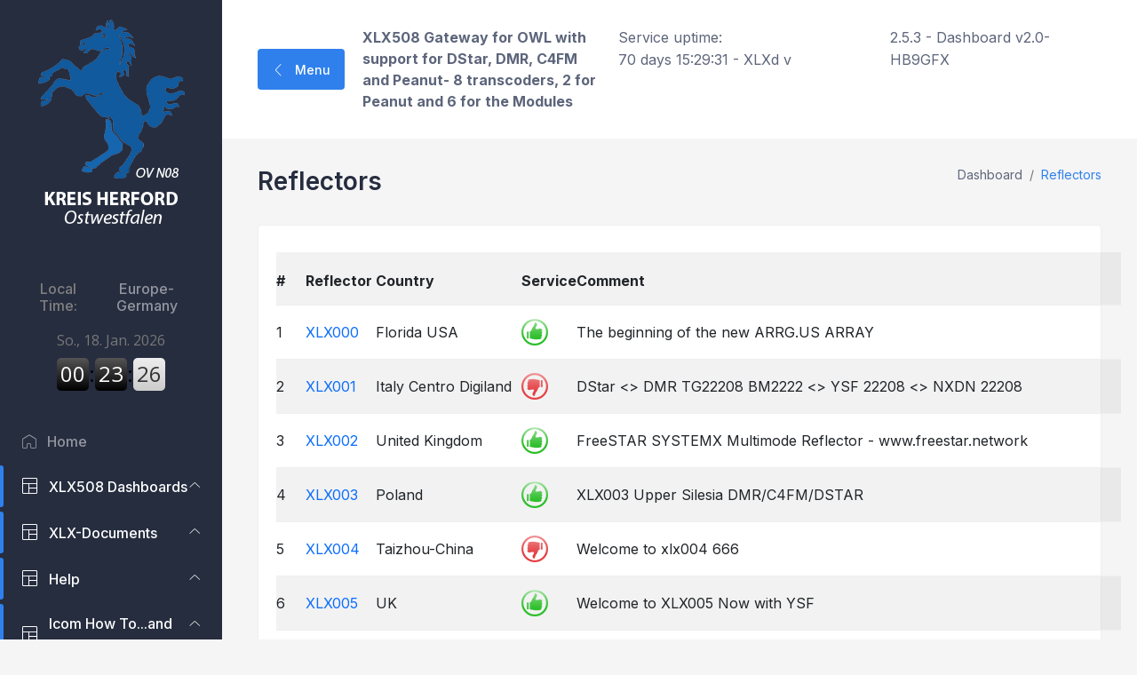

--- FILE ---
content_type: text/html; charset=UTF-8
request_url: https://xlx508.hb9gfx.ch/index.php?show=reflectors
body_size: 45255
content:
<!DOCTYPE html>
<html lang="en">
<head>


    <meta charset="utf-8">
    <meta http-equiv="X-UA-Compatible" content="IE=edge">
    <meta name="viewport" content="width=device-width, initial-scale=1">
    <meta name="description" content="XLX is a Multi Protocol Reflector System for Ham Radio Operators."/>
    <meta name="keywords" content="Ham Radio, Digital-Amateur-Radio, D-Star, XReflector, XLX, XRF, DCS, REF, YSF, C4FM, Fusion, DMR, DMR BM, DMR+,   "/>
    <meta name="author" content="LX1IQ and Dashboard modifed by HB9GFX"/>
    <meta name="revisit" content="After 30 Days"/>
    <meta name="robots" content="LX1IQ and Dashboard modifed by HB9GFX"/>

    <meta http-equiv="content-type" content="text/html; charset=utf-8"/>
    <title>XLX508 Amateur Radio Gateway OWL</title>
    <link rel="icon" href="./favicon.ico" type="image/vnd.microsoft.icon">
    <link rel="stylesheet" href="assets/css/bootstrap.min.css" />
    <link rel="stylesheet" href="assets/css/lineicons.css" />
    <link rel="stylesheet" href="assets/css/materialdesignicons.min.css" />
    <link rel="stylesheet" href="assets/css/fullcalendar.css" />
    <link rel="stylesheet" href="assets/css/fullcalendar.css" />
    <link rel="stylesheet" href="assets/css/main.css" />


    <script src="https://cdnjs.cloudflare.com/ajax/libs/respond.js/1.3.0/respond.min.js"></script>
    <![endif]-->

</head>
<body>
<!-- <nav class="navbar navbar-expand-md navbar-dark fixed-top bg-dark">
<a class="navbar-brand" href="#"></a>
    <button class="navbar-toggler" type="button" data-toggle="collapse" data-target="#navbarCollapse" aria-controls="navbarCollapse" aria-expanded="false" aria-label="Toggle navigation">
      <span class="navbar-toggler-icon"></span>
    </button>
    <ul class="navbar-nav mr-auto">
               ..
     </ul>
     <ul class="navbar-nav" style="color: white;">
     <li class="navbar-info" >2.5.3 - Dashboard
                    v2.0-HB9GFX|</li> 
     <li class="navbar-info">&nbsp;Service uptime:70 days 15:29:31 </li>

     </ul>
   
    
 
</nav>
 ======== sidebar-nav start =========== -->
 <aside class="sidebar-nav-wrapper">
      <div class="navbar-logo">
        <a href="https://www.darc.de/der-club/distrikte/n/ortsverbaende/08/"target="_blank">
          <img src="/img/logo.png" alt="logo" />
        </a>
      </div>
      <nav class="sidebar-nav">
        <ul>

			<li class="nav-item"><div style="text-align:center;padding:1em 0;"> <h4><a style="text-decoration:none;" href="https://www.zeitverschiebung.net/de/timezone/europe--zurich"><span style="color:gray;">Local Time: </span>Europe-Germany</a></h4> <iframe src="https://www.zeitverschiebung.net/clock-widget-iframe-v2?language=de&size=small&timezone=Europe%2FZurich" width="100%" height="90" frameborder="0" seamless></iframe></div></li>
      </div>    
        <li class="nav-item"><a class="nav-link" href="./index.php">
                        <i class="lni lni-home">&nbsp  </i> &nbsp;&nbsp;Home</a></li>					    


            <!--- XLX --->

            <li class="nav-item nav-item-has-children">
            <a
              href="#0"

              data-bs-toggle="collapse"
              data-bs-target="#ddmenu_1"
              aria-controls="ddmenu_1"
              aria-expanded="false"
              aria-label="Toggle navigation"
              class
            >
              <span class="icon"><i class="lni lni-layout"></i></span>
              <span class="text">XLX508 Dashboards</span>
            </a>
            <ul id="ddmenu_1" class="collapse dropdown-nav">
              <li>
                <a href="./index.php?show=users"  class="nav-link">
                  <i class="lni lni-arrow-right"></i> Activity Overview XLX508
                </a>
              </li>
              <li>
                <a href="./index.php?show=repeaters"  class="nav-link"> 
                  <i class="lni lni-arrow-right"></i> Repeaters / Nodes
                </a>
              </li>
              <li>
                <a href="./index.php?show=modulesinfo"  class="nav-link">
                  <i class="lni lni-arrow-right"></i> Module Info
                </a>  
                </li>
              <li>
                <a href="./index.php?show=modules"  class="nav-link">
                  <i class="lni lni-arrow-right"></i> Module Description
      		</a>  
                  </li>
              </li>
              <li>
                <a href="./index.php?show=users2"  class="nav-link">
                  <i class="lni lni-arrow-right"></i> Users by Module
                </a>
              </li>
              <li>
                <a href="./index.php?show=peers"  class="nav-link">
                  <i class="lni lni-arrow-right"></i> Peers
                </a>
              </li>
              <li>
              <a href="./index.php?show=reflectors"  class="active nav-link">
                  <i class="lni lni-arrow-right"></i> Reflectorlist
                </a>
              </li>
              <li>
                 </a>
            <a href="https://xlx-owl.de/DVS-Dashboard/index.php" target="_blank"  class="nav-link">
                  <i class="lni lni-arrow-right"></i> Dashboard DVSwitch
 		</a>
              </li>
              <li>
                 </a>
	    <a href="https://stats.xlx-owl.de/d/ambed-rs-dashboard/ambed-rs?orgId=1&from=now-6h&to=now&timezone=browser" target="_blank"  class="nav-link">
                  <i class="lni lni-arrow-right"></i> Dashboard Ambe

		</a>
              </li>
              <li>
                 </a>
	    <a href="https://aprs.xlx-owl.de/aprs?" target="_blank"  class="nav-link">
                  <i class="lni lni-arrow-right"></i> APRS Map





                </a>
                </li>
              <      
                        </li>
      </ul>
            <!--- XLX End --->


            <!--- XLX Documents --->

 <li class="nav-item nav-item-has-children">
            <a
              href="#0"

              data-bs-toggle="collapse"y
              data-bs-target="#ddmenu_2"
              aria-controls="ddmenu_2"
              aria-expanded="false"
              aria-label="Toggle navigation"
            >
              <span class="icon"><i class="lni lni-layout"></i></span>
              <span class="text">XLX-Documents</span>
            </a>
            <ul id="ddmenu_2" class="collapse dropdown-nav">
            <li>
                <a href="./index.php?show=xlx508"  class="nav-link">
                  <i class="lni lni-arrow-right"></i> XLX508 Info
                </a>
              </li>
              <li>
              <li>
                <a href="./index.php?show=help-DE"  class="nav-link">
                  <i class="lni lni-arrow-right"></i> General
                  </a>
              </li>
              <li>
              <li>
                <a href="./index.php?show=Amateurfunk"  class="nav-link">
                  <i class="lni lni-arrow-right"></i> Amateurfunk Zukunft
                </a>
              </li>
              <li>
              <a href="./index.php?show=vernetzung"  class="nav-link">
                  <i class="lni lni-arrow-right"></i> Gedanken zur Vernetzung
                </a>
                </li>
                <li>
                </li>
              </li>
              <li>
          </li>
      </ul>

                 <!--- XLX Documends End --->

      

            <!--- Help --->

            <li class="nav-item nav-item-has-children">
            <a
              href="#0"

              data-bs-toggle="collapse"
              data-bs-target="#ddmenu_3"
              aria-controls="ddmenu_3"
              aria-expanded="false"
              aria-label="Toggle navigation"
            >
              <span class="icon"><i class="lni lni-layout"></i></span>
              <span class="text">Help</span>
            </a>
            <ul id="ddmenu_3" class="collapse dropdown-nav">
            
            <li>
                <a href="./index.php?show=xlink"  class="nav-link">
                  <i class="lni lni-arrow-right"></i> Crosslinking Info
                </a>
                </li>
              <li>
                <a href="./index.php?show=transcoding"  class="nav-link">
                  <i class="lni lni-arrow-right"></i> Transcoding Info
                </a>
                </li>
              <li>
              <a href="./index.php?show=radioid"  class="nav-link">
                  <i class="lni lni-arrow-right"></i> Hilfe zur Registrierung und Erlangen einer Digital ID
                </a>
                </li>
              <li>
              <a href="./index.php?show=micgain"  class="nav-link"> 
                  <i class="lni lni-arrow-right"></i> MicGain
                </a>
              </li>
              <li>
                <a href="./index.php?show=dstar-help"  class="nav-link">
                  <i class="lni lni-arrow-right"></i> DStar
                </a>
              </li>
              </li>
              <li>
                <a href="./index.php?show=DMR-BM-help"  class="nav-link">
                  <i class="lni lni-arrow-right"></i> DMR BM
                </a>
              </li>
              </li>
              <li>
                <a href="./index.php?show=DMRplus-help"  class="nav-link">
                  <i class="lni lni-arrow-right"></i> DMR+
                </a>
              </li>
              </li>
              <li>
                <a href="./index.php?show=DMR-direct-help"  class="nav-link">
                  <i class="lni lni-arrow-right"></i> DMR direct
                </a>
              </li>
              </li>
              <li>
		 <a href="./index.php?show=DMR"  class="nav-link">
                  <i class="lni lni-arrow-right"></i> DMR allgemein
                </a>
              </li>
              </li>
              <li>
                <a href="./index.php?show=C4FM-help"  class="nav-link">
                  <i class="lni lni-arrow-right"></i> C4FM
</a>
              </li>
              </li>
              <li>
                <a href="./index.php?show=FM-Funknetz"  class="nav-link">
                  <i class="lni lni-arrow-right"></i> FM-Funknetz
                </a>
                </li>
              </li>
              <li>
              <a href="./index.php?show=peanut-help" target="_blank"   class="nav-link">
                  <i class="lni lni-arrow-right"></i> Peanut
                </a>
                </li>
              </li>
              <li>
              <a href="./index.php?show=Pictureservice-help"  class="nav-link">
                  <i class="lni lni-arrow-right"></i> Picture Service
                </a>
                </li>
              </li>
              <li>
              <a href="./index.php?show=G3-help"  class="nav-link">
                  <i class="lni lni-arrow-right"></i> G3 Terminal
                </a>
                </li>
              </li>
              <li>
              <a href="./index.php?show=M17-help"  class="nav-link">
                  <i class="lni lni-arrow-right"></i> M17
                </a>
                </li>
              </li>
              <li>
              <a href="./index.php?show=dude-help"  class="nav-link">
                  <i class="lni lni-arrow-right"></i> Dude Star
                </a>
                </li>
              </li>
              <li>
              <a href="./index.php?show=pistar-help"  class="nav-link">
                  <i class="lni lni-arrow-right"></i> PiStar
                </a>
                </li>
              </li>
              <li>
              <a href="./index.php?show=pistar-turbo"  class="nav-link">
                  <i class="lni lni-arrow-right"></i> PiStar Turbo
                </a>
                </li>
              </li>
              <li>
              <a href="./index.php?show=WPSD"  class="nav-link">
                  <i class="lni lni-arrow-right"></i> WPSD Dashboard Mod
                </a>
                </li>
              </li>
              <li>

              </li>
              </li>
              <li>
          </li>
      </ul>

                 <!--- Help End --->

                  <!--- Help Icom --->

<li class="nav-item nav-item-has-children">
            <a
              href="#0"

              data-bs-toggle="collapse"
              data-bs-target="#ddmenu_4"
              aria-controls="ddmenu_4"
              aria-expanded="false"
              aria-label="Toggle navigation"
            >
              <span class="icon"><i class="lni lni-layout"></i></span>
              <span class="text">Icom How To...and other useful things</span>
            </a>
            <ul id="ddmenu_4" class="collapse dropdown-nav">
            <li>

              <a href="./index.php?show=icomcable"  class="nav-link">
                  <i class="lni lni-arrow-right"></i> Icom Powercable failure 
				  </a>
                </li>
              </li>
              <li>
              <a href="./index.php?show=icom-import"  class="nav-link">
                  <i class="lni lni-arrow-right"></i> Icom Export-Import 
          </a>  
                </li>
              </li>
              <li>
              <a href="./index.php?show=icom-repeaterlist"  class="nav-link">
                  <i class="lni lni-arrow-right"></i> Icom Repeaterlisten 
				  </a>
          </li>
              </li>
              <li>
              <a href="./index.php?show=jtdx-sc"  class="nav-link">
                  <i class="lni lni-arrow-right"></i> Icom-2x JTDX
                  </a>
                </li>
              <li>
              <a href="./index.php?show=icom705bt"  class="nav-link">
                  <i class="lni lni-arrow-right"></i> Icom IC-705 Bluetooth
                  </a>
                </li>
              <li>
              <a href="./index.php?show=MFJ-1263"  class="nav-link">
                  <i class="lni lni-arrow-right"></i> Icom und MFJ-1263
                  </a>
                </li>
              <li>
              <a href="./index.php?show=icom705-ps"  class="nav-link">
                  <i class="lni lni-arrow-right"></i> Icom IC-705 Netzteil   
            </a>
          </li>
              <li>
              <a href="./index.php?show=icom705-wireless"  class="nav-link">
                  <i class="lni lni-arrow-right"></i> Icom IC-705 wireless Digimodes
                  </a>
          </li>
              </li>
              <li>
              <a href="./index.php?show=mat-705"  class="nav-link">
                  <i class="lni lni-arrow-right"></i> IC-705 und MAT-705
                  </a>
          </li>
              </li>
              <li>
              <a href="./index.php?show=ARK-705"  class="nav-link">
                  <i class="lni lni-arrow-right"></i> IC-705 und Windcamp ARK-705
                  </a>
                  </a>
          </li>
              <li>
              <a href="./index.php?show=icom-GPS"  class="nav-link">
                  <i class="lni lni-arrow-right"></i> Icom external GPS
                  </a>
          </li>
              <li>
              <a href="./index.php?show=IC-705-portable"  class="nav-link">
                  <i class="lni lni-arrow-right"></i> IC-705-portable
                  </a>
                </li>
              </li>
              <li>
              <a href="./index.php?show=G3-help"  class="nav-link">
                  <i class="lni lni-arrow-right"></i> G3 Terminal (IC-705, IC-9700)  
                </a>
          </li>
              </li>
              <li>
              <a href="./index.php?show=wfview"  class="nav-link">
                  <i class="lni lni-arrow-right"></i> WFView multiple seasons
                  </a>
          </li>
              <li>
              <a href="./index.php?show=id-52"  class="nav-link">
                  <i class="lni lni-arrow-right"></i> ID-52 Erster Eindruck
                  </a>
          </li>
              </li>
              <li>
             <a href="./index.php?show=hex"  class="nav-link">
                 <i class="lni lni-arrow-right"></i> Icom Hex Adresses
                 </a>
          </li>
              </li>
              <li>
             <a href="./index.php?show=QO-100"  class="nav-link">
                 <i class="lni lni-arrow-right"></i> DXPatrol Groundstation-FD und andere Spielereien rund um die Groundstation-FD
                 </a>
                 </li>
              </li>
              <li>
             <a href="./index.php?show=GS-Firmwareupdate"  class="nav-link">
                 <i class="lni lni-arrow-right"></i> DXPatrol Groundstation-FD Firmware Update
                 </a>
          </li>
              </li>
              <li>
             <a href="./index.php?show=aprs"  class="nav-link">
                 <i class="lni lni-arrow-right"></i> APRS I-Gate
                  </a>
                  </li>
              </li>
              <li>
			  <a href="./index.php?show=WPSD Dashboard"  class="nav-link">
                 <i class="lni lni-arrow-right"></i> WPSD Dashboard
                  </a>
          
                </li>
              </li>
              <li>
          </li>
             <a href="./index.php?show=4m-Schweiz"  class="nav-link">
                 <i class="lni lni-arrow-right"></i> 4m-Schweiz
                  </a>
                 </li>
              </li>
              <li>
          </li>
      </ul>
            <!---Help Icom End --->


            <!--- Repeater Dashboard --->

            <li class="nav-item nav-item-has-children">
            <a
              href="#0"

              data-bs-toggle="collapse"
              data-bs-target="#ddmenu_5"
              aria-controls="ddmenu_5"
              aria-expanded="false"
              aria-label="Toggle navigation"
            >
              <span class="icon"><i class="lni lni-layout"></i></span>
              <span class="text">Repeater Dashboards</span>
            </a>
            <ul id="ddmenu_5" class="collapse dropdown-nav">
              <li>
                <a href="http://hamnet-bielefeld.de/hfd"  target="_blank"  class="nav-link">
                  <i class="lni lni-arrow-right"></i> Repeater  - DB0HFD - DStar
                </a>
              </li>
              <li>
                <a href="https://brandmeister.network/?page=repeater&id=262482"target="_blank"  class="nav-link"> 
                  <i class="lni lni-arrow-right"></i> Repeater  - DB0HFD - DMR-BM
                </a>
              </li>
              <li>
                <a href="http://hamnet-bielefeld.de/dmr/" target="_blank"  class="nav-link">
                  <i class="lni lni-arrow-right"></i> Repeater  - DB0BI - DMR-BM
                </a>
              </li>
              </li>
              <li>
                <a href="http://hamnet-bielefeld.de/mmdvm" target="_blank"  class="nav-link">
                  <i class="lni lni-arrow-right"></i> Repeater - DB0BI - DStar/DMR+
                </a>
              </li>
              </li>
              <li>
                <a href="http://hamnet-bielefeld.de/c4fm" target="_blank"  class="nav-link">
                  <i class="lni lni-arrow-right"></i> Repeater - DB0BI C4FM
                </a>
              </li>
              </li>
              <li>
                <a href="http://dmrhsk.spdns.de/" target="_blank"  class="nav-link">
                  <i class="lni lni-arrow-right"></i> Repeater - DB0HSK - Multi
                </a>
              </li>
              </li>
              <li>
                <a href="http://2bs7fpf8ahdewu8a.myfritz.net:8088/" target="_blank"  class="nav-link">
                  <i class="lni lni-arrow-right"></i> Repeater - DM0MAX - C4FM
                </a>
                </li>
              </li>
              <li>
      </ul>

            <!--- Repeater Dashboard End --->

             <!--- External Dashboards--->

             <li class="nav-item nav-item-has-children">
            <a
              href="#0"

              data-bs-toggle="collapse"
              data-bs-target="#ddmenu_6"
              aria-controls="ddmenu_6"
              aria-expanded="false"
              aria-label="Toggle navigation"
            >
              <span class="icon"><i class="lni lni-layout"></i></span>
              <span class="text">External Dashboards</span>
            </a>
            <ul id="ddmenu_6" class="collapse dropdown-nav">
              <li>
            </a>
            <a href="https://xlx-owl.de/YSFReflector-Dashboard/index.php" target="_blank"  class="nav-link">
                  <i class="lni lni-arrow-right"></i> Dashboard YSF26446
                </a>
              </li>
              <li>
              <li>
			   <li>
            </a>
            <a href="https://xlx-owl.de/P25Reflector-Dashboard/index.php" target="_blank"  class="nav-link">
                  <i class="lni lni-arrow-right"></i> Dashboard P25-TG26447
                </a>
              </li>
              <li>
              <li>
            <a href="http://europelink.pa7lim.nl/" target="_blank"  class="nav-link">
                  <i class="lni lni-arrow-right"></i> Europelink
                </a>
                <li>
              </li>
              <li>
            <a href="http://peanut.pa7lim.nl/" target="_blank"   class="nav-link">
                  <i class="lni lni-arrow-right"></i> Peanut Dashboard
                </a>
              </li>
              </li>
              <li>
            <a href="https://brandmeister.network/?page=lh&jsonquery=%7B%22condition%22%3A%22AND%22%2C%22rules%22%3A%5B%7B%22id%22%3A%22DestinationID%22%2C%22field%22%3A%22DestinationID%22%2C%22type%22%3A%22integer%22%2C%22input%22%3A%22text%22%2C%22operator%22%3A%22equal%22%2C%22value%22%3A%2226345%22%7D%5D%7D" target="_blank"  class="nav-link">
                  <i class="lni lni-arrow-right"></i>Brandmeister TG26345 Dashboard
                </a>
              </li>
              </li>
              <li>
            <a href="https://brandmeister.network/?page=lh&jsonquery=%7B%22condition%22%3A%22AND%22%2C%22rules%22%3A%5B%7B%22id%22%3A%22DestinationID%22%2C%22field%22%3A%22DestinationID%22%2C%22type%22%3A%22integer%22%2C%22input%22%3A%22text%22%2C%22operator%22%3A%22equal%22%2C%22value%22%3A%2226346%22%7D%5D%7D" target="_blank"  class="nav-link">
                  <i class="lni lni-arrow-right"></i>Brandmeister TG26346 Dashboard
                </a>
              </li>
              </li>
              <li>
            <a href="https://brandmeister.network/?page=lh&jsonquery=%7B%22condition%22%3A%22AND%22%2C%22rules%22%3A%5B%7B%22id%22%3A%22DestinationID%22%2C%22field%22%3A%22DestinationID%22%2C%22type%22%3A%22integer%22%2C%22input%22%3A%22text%22%2C%22operator%22%3A%22equal%22%2C%22value%22%3A%2226446%22%7D%5D%7D" target="_blank"  class="nav-link">
                  <i class="lni lni-arrow-right"></i> Brandmeister TG26446 Dashboard
                </a>
              </li>
              </li>
              <li>
            <a href="https://brandmeister.network/?page=lh&jsonquery=%7B%22condition%22%3A%22AND%22%2C%22rules%22%3A%5B%7B%22id%22%3A%22DestinationID%22%2C%22field%22%3A%22DestinationID%22%2C%22type%22%3A%22integer%22%2C%22input%22%3A%22text%22%2C%22operator%22%3A%22equal%22%2C%22value%22%3A%2226447%22%7D%5D%7D" target="_blank"  class="nav-link">
                  <i class="lni lni-arrow-right"></i> Brandmeister TG26447 Dashboard
                </a>
              </li>
              </li>
              <li>
            <a href="http://ipsc.dmr-dl.net/ipsc/" target="_blank"  class="nav-link">
                 <i class="lni lni-arrow-right"></i> DMR+ - IPSC2 Dashboard
                </a>
                </li>
              </li>
              <li>
            <a href="http://k-dk.net:8080/jp_dstarnow/" target="_blank"   class="nav-link">
                  <i class="lni lni-arrow-right"></i> D-Star Now ! Live Monitor
                  </a>
                </li>
              <li>
   
      </ul>
            <!--- External Dashboards End --->

            <!--- Links --->

            <li class="nav-item nav-item-has-children">
            <a
              href="#0"

              data-bs-toggle="collapse"
              data-bs-target="#ddmenu_7"
              aria-controls="ddmenu_7"
              aria-expanded="false"
              aria-label="Toggle navigation"
            >
              <span class="icon"><i class="lni lni-layout"></i></span>
              <span class="text">Useful Links</span>
            </a>
            <ul id="ddmenu_7" class="collapse dropdown-nav">
              <li>
                <a href="./index.php?show=weather"  class="nav-link">
                  <i class="lni lni-arrow-right"></i> Weather in OWL provided by DO6NIK
                </a>
              </li>
              <li>
                <a href="https://www.darc.de/der-club/distrikte/n/ortsverbaende/08/" target="_blank"  class="nav-link"> 
                  <i class="lni lni-arrow-right"></i> DARC OV N08
                </a>
              </li>
              <li>
              <a href="https://www.radioid.net" target="_blank"  class="nav-link"> 
                  <i class="lni lni-arrow-right"></i> Page to get your Digital ID - Radio ID
                  </a>
              </li>
              <li>
              <a href="./index.php?show=Allianz-Schaden" target="_blank"  class="nav-link"> 
                  <i class="lni lni-arrow-right"></i> Allianz Schaden die unendliche Geschichte
                </a>
              </li>
              <li>
              
              
               
      </ul>
            <!--- Links End --->
                       

                        <li class="nav-item"><a class="nav-link" href="./index.php?show=me">
                        <i class="fas fa-signal"></i><center> About the Sysop HB9GFX/DG9BDI</center></a></li>

                      
    
            
            </ul>
      </nav>
    </aside>
    <div class="overlay"></div>
    <!-- ======== sidebar-nav end =========== -->

    <!-- ======== main-wrapper start =========== -->
    <main class="main-wrapper">
      <!-- ========== header start ========== -->

      <header class="header">
        <div class="container-fluid">
          <div class="row">
            <div class="col-lg-5 col-md-5 col-6">
              <div class="header-left d-flex align-items-center">
                <div class="menu-toggle-btn mr-20">
                  <button
                    id="menu-toggle"
                    class="main-btn primary-btn btn-hover"
                  >
                    <i class="lni lni-chevron-left me-2"></i> Menu
                  </button>
                </div>
                <div class="header-search d-none d-md-flex">
                    <b>XLX508 Gateway for OWL with support for DStar, DMR, C4FM and Peanut- 8 transcoders, 2 for Peanut and  6 for the Modules</b>
                </div>
              </div>
            </div>
            <div class="col-lg-7 col-md-7 col-6">
              <div class="header-right">
                <div class="header-search d-none d-md-flex">
                <p>Service uptime: <span>70 days 15:29:31 - XLXd v </span></p>
                <p>2.5.3 - Dashboard
                    v2.0-HB9GFX</p>
                </div>
              </div>
            </div>
          </div>
        </div>
      </header>
      <!-- ========== header end ========== -->
 <!-- ========== section start ========== -->
 <section class="section">
        <div class="container-fluid">

            <!DOCTYPE html>
<!-- ========== title-wrapper start ========== -->
<div class="title-wrapper pt-30">
            <div class="row align-items-center">
              <div class="col-md-6">
                <div class="title mb-30">
                  <h2>Reflectors</h2>
                </div>
              </div>
              <!-- end col -->
              <div class="col-md-6">
                <div class="breadcrumb-wrapper mb-30">
                  <nav aria-label="breadcrumb">
                    <ol class="breadcrumb">
                      <li class="breadcrumb-item">
                        <a href="#0">Dashboard</a>
                      </li>
                      <li class="breadcrumb-item active" aria-current="page">
                        Reflectors
                      </li>
                    </ol>
                  </nav>
                </div>
              </div>
              <!-- end col -->
            </div>
            <!-- end row -->
          </div>


    <div class="row">
            <div class="col-xl-12 col-lg-4 col-sm-6">
              <div class="icon-card mb-30">
              
                <div class="content">


<table class="table table-striped table-hover">
   <tr class="table-center">  
      <th >#</th>
      <th >Reflector</th>
      <th >Country</th>
      <th >Service</th>
      <th >Comment</th>
   </tr>

 <tr class="table-center">
   <td>1</td>
   <td><a href="http://xlx000.xlxreflector.org" target="_blank" class="listinglink" title="Visit the Dashboard of&nbsp;XLX000">XLX000</a></td>
   <td>Florida USA</td>
   <td><img src="./img/up.png" class="table-status" alt=""></td>
   <td>The beginning of the new ARRG.US ARRAY</td>
 </tr>
 <tr class="table-center">
   <td>2</td>
   <td><a href="http://80.211.62.178" target="_blank" class="listinglink" title="Visit the Dashboard of&nbsp;XLX001">XLX001</a></td>
   <td>Italy Centro Digiland</td>
   <td><img src="./img/down.png" class="table-status" alt=""></td>
   <td>DStar <> DMR TG22208 BM2222 <> YSF 22208 <> NXDN 22208</td>
 </tr>
 <tr class="table-center">
   <td>3</td>
   <td><a href="http://xlx002.freestar.network" target="_blank" class="listinglink" title="Visit the Dashboard of&nbsp;XLX002">XLX002</a></td>
   <td>United Kingdom</td>
   <td><img src="./img/up.png" class="table-status" alt=""></td>
   <td>FreeSTAR SYSTEMX Multimode Reflector - www.freestar.network</td>
 </tr>
 <tr class="table-center">
   <td>4</td>
   <td><a href="http://reflektor.koledzyzradia.pl" target="_blank" class="listinglink" title="Visit the Dashboard of&nbsp;XLX003">XLX003</a></td>
   <td>Poland</td>
   <td><img src="./img/up.png" class="table-status" alt=""></td>
   <td>XLX003 Upper Silesia DMR/C4FM/DSTAR</td>
 </tr>
 <tr class="table-center">
   <td>5</td>
   <td><a href="http://121.43.36.126" target="_blank" class="listinglink" title="Visit the Dashboard of&nbsp;XLX004">XLX004</a></td>
   <td>Taizhou-China</td>
   <td><img src="./img/down.png" class="table-status" alt=""></td>
   <td>Welcome to xlx004     666</td>
 </tr>
 <tr class="table-center">
   <td>6</td>
   <td><a href="http://xlx005.freedmr.uk/" target="_blank" class="listinglink" title="Visit the Dashboard of&nbsp;XLX005">XLX005</a></td>
   <td>UK</td>
   <td><img src="./img/up.png" class="table-status" alt=""></td>
   <td>Welcome to XLX005 Now with YSF</td>
 </tr>
 <tr class="table-center">
   <td>7</td>
   <td><a href="http://xlx006.crigan.us" target="_blank" class="listinglink" title="Visit the Dashboard of&nbsp;XLX006">XLX006</a></td>
   <td>USA</td>
   <td><img src="./img/up.png" class="table-status" alt=""></td>
   <td>Mateship: Fostering good relations between the US and Australia. All nations welcome</td>
 </tr>
 <tr class="table-center">
   <td>8</td>
   <td><a href="http://dcs007.xreflector.net" target="_blank" class="listinglink" title="Visit the Dashboard of&nbsp;XLX007">XLX007</a></td>
   <td>The Netherlands</td>
   <td><img src="./img/up.png" class="table-status" alt=""></td>
   <td>Hobbyscoop DCS007 XLX Reflector</td>
 </tr>
 <tr class="table-center">
   <td>9</td>
   <td><a href="http://xlx.py1ip.com" target="_blank" class="listinglink" title="Visit the Dashboard of&nbsp;XLX008">XLX008</a></td>
   <td>Brazil</td>
   <td><img src="./img/up.png" class="table-status" alt=""></td>
   <td>Hosted by PY1IP in Rio de Janeiro, Brazil</td>
 </tr>
 <tr class="table-center">
   <td>10</td>
   <td><a href="https://www.hamtalk.net" target="_blank" class="listinglink" title="Visit the Dashboard of&nbsp;XLX009">XLX009</a></td>
   <td>Taiwan</td>
   <td><img src="./img/up.png" class="table-status" alt=""></td>
   <td>HAMTalk Club of Taiwan</td>
 </tr>
 <tr class="table-center">
   <td>11</td>
   <td><a href="http://dcs010.xreflector.net" target="_blank" class="listinglink" title="Visit the Dashboard of&nbsp;XLX010">XLX010</a></td>
   <td>Sweden</td>
   <td><img src="./img/up.png" class="table-status" alt=""></td>
   <td>DCS010</td>
 </tr>
 <tr class="table-center">
   <td>12</td>
   <td><a href="http://dcs011.xreflector.net/" target="_blank" class="listinglink" title="Visit the Dashboard of&nbsp;XLX011">XLX011</a></td>
   <td>Belgium</td>
   <td><img src="./img/up.png" class="table-status" alt=""></td>
   <td>Belgium D-Star XLX Multiprotocol Reflector and Smart Group Server, brought to you by ON4TOP</td>
 </tr>
 <tr class="table-center">
   <td>13</td>
   <td><a href="http://xlx012.ddns.net/db/" target="_blank" class="listinglink" title="Visit the Dashboard of&nbsp;XLX012">XLX012</a></td>
   <td>Poland</td>
   <td><img src="./img/down.png" class="table-status" alt=""></td>
   <td>PL DMR/C4FM</td>
 </tr>
 <tr class="table-center">
   <td>14</td>
   <td><a href="http://xlx.bigvortex.com" target="_blank" class="listinglink" title="Visit the Dashboard of&nbsp;XLX013">XLX013</a></td>
   <td>United States</td>
   <td><img src="./img/up.png" class="table-status" alt=""></td>
   <td>Hosted by W4LUC & WB2LMV - The East Coast High Adventure Club</td>
 </tr>
 <tr class="table-center">
   <td>15</td>
   <td><a href="https://dcs014.xreflector.net" target="_blank" class="listinglink" title="Visit the Dashboard of&nbsp;XLX014">XLX014</a></td>
   <td>Australia</td>
   <td><img src="./img/down.png" class="table-status" alt=""></td>
   <td>DCS014/XLX014 DSTAR/DMR/Fusion running XLXd with Transcode</td>
 </tr>
 <tr class="table-center">
   <td>16</td>
   <td><a href="http://dcs015.xreflector.net" target="_blank" class="listinglink" title="Visit the Dashboard of&nbsp;XLX015">XLX015</a></td>
   <td>Germany</td>
   <td><img src="./img/down.png" class="table-status" alt=""></td>
   <td>DL-MultiNet-Bridge * DMR+/D-Star/C4FM/NXDN/Peanut * Transcoder on all Modules </td>
 </tr>
 <tr class="table-center">
   <td>17</td>
   <td><a href="http://xrf016.xreflector-jp.org/" target="_blank" class="listinglink" title="Visit the Dashboard of&nbsp;XLX016">XLX016</a></td>
   <td>Japan</td>
   <td><img src="./img/up.png" class="table-status" alt=""></td>
   <td>Hosted by JF7SGB in Akita-Pref, Japan.</td>
 </tr>
 <tr class="table-center">
   <td>18</td>
   <td><a href="http://kurpie.ddns.net/db/" target="_blank" class="listinglink" title="Visit the Dashboard of&nbsp;XLX017">XLX017</a></td>
   <td>Poland</td>
   <td><img src="./img/down.png" class="table-status" alt=""></td>
   <td>PL Kadzidlo DMR/C4FM</td>
 </tr>
 <tr class="table-center">
   <td>19</td>
   <td><a href="http://dcs019.xreflector.net" target="_blank" class="listinglink" title="Visit the Dashboard of&nbsp;XLX019">XLX019</a></td>
   <td>Czech Republic and Slovakia</td>
   <td><img src="./img/up.png" class="table-status" alt=""></td>
   <td>OK+OM D-Star DMR C4FM Multiprotocol Gateway</td>
 </tr>
 <tr class="table-center">
   <td>20</td>
   <td><a href="http://xlx020.k2ie.net" target="_blank" class="listinglink" title="Visit the Dashboard of&nbsp;XLX020">XLX020</a></td>
   <td>USA</td>
   <td><img src="./img/up.png" class="table-status" alt=""></td>
   <td>Amateur Digital for NJ, PA and Beyond, IPv6, Net44 (44.64.12.57), and Terminal Mode Enabled</td>
 </tr>
 <tr class="table-center">
   <td>21</td>
   <td><a href="http://xlx.projekt-pegasus.net" target="_blank" class="listinglink" title="Visit the Dashboard of&nbsp;XLX021">XLX021</a></td>
   <td>Germany</td>
   <td><img src="./img/up.png" class="table-status" alt=""></td>
   <td>PEGASUS</td>
 </tr>
 <tr class="table-center">
   <td>22</td>
   <td><a href="https://xlx022.hamradio.services" target="_blank" class="listinglink" title="Visit the Dashboard of&nbsp;XLX022">XLX022</a></td>
   <td>Denver, CO, USA</td>
   <td><img src="./img/up.png" class="table-status" alt=""></td>
   <td>CARBBN Multi Reflector</td>
 </tr>
 <tr class="table-center">
   <td>23</td>
   <td><a href="http://xlx023.ddns.net" target="_blank" class="listinglink" title="Visit the Dashboard of&nbsp;XLX023">XLX023</a></td>
   <td>Bulgaria</td>
   <td><img src="./img/up.png" class="table-status" alt=""></td>
   <td>IPSC2-Bulgaria bridge,room B -->>TG 284</td>
 </tr>
 <tr class="table-center">
   <td>24</td>
   <td><a href="http://xlx024.ddns.net/" target="_blank" class="listinglink" title="Visit the Dashboard of&nbsp;XLX024">XLX024</a></td>
   <td>Poland</td>
   <td><img src="./img/up.png" class="table-status" alt=""></td>
   <td>PL Kadzidlo DMR/C4FM</td>
 </tr>
 <tr class="table-center">
   <td>25</td>
   <td><a href="http://89.38.150.252/index.php" target="_blank" class="listinglink" title="Visit the Dashboard of&nbsp;XLX025">XLX025</a></td>
   <td>CATALUNYA</td>
   <td><img src="./img/up.png" class="table-status" alt=""></td>
   <td>XLX025 RADIO CLUB AMIRED</td>
 </tr>
 <tr class="table-center">
   <td>26</td>
   <td><a href="http://dstarbrasil.com.br" target="_blank" class="listinglink" title="Visit the Dashboard of&nbsp;XLX026">XLX026</a></td>
   <td>Brazil</td>
   <td><img src="./img/up.png" class="table-status" alt=""></td>
   <td>XLX026 Brasil, Modulos habilitados D-Star XLX026-D -DMR TG 4003 (MODULO C) ID9 -C4FM/YSF BR-XLX026 BRAZIL - YSF72426</td>
 </tr>
 <tr class="table-center">
   <td>27</td>
   <td><a href="http://xlxaras.duckdns.org/" target="_blank" class="listinglink" title="Visit the Dashboard of&nbsp;XLX027">XLX027</a></td>
   <td>Italy</td>
   <td><img src="./img/down.png" class="table-status" alt=""></td>
   <td>IT D-Star Reflector (MOD C DMR - MOD D YSF MOD F MULTIPROTOCOL)</td>
 </tr>
 <tr class="table-center">
   <td>28</td>
   <td><a href="http://xlx.k5wh.net" target="_blank" class="listinglink" title="Visit the Dashboard of&nbsp;XLX028">XLX028</a></td>
   <td>United States</td>
   <td><img src="./img/down.png" class="table-status" alt=""></td>
   <td>AMSAT, Please switch from 028 to SAT, ie.. REFSAT, DCSSAT, XRFSAT, or XLXSAT, as we will close this one</td>
 </tr>
 <tr class="table-center">
   <td>29</td>
   <td><a href="http://adk.bigvortex.com" target="_blank" class="listinglink" title="Visit the Dashboard of&nbsp;XLX029">XLX029</a></td>
   <td>United States</td>
   <td><img src="./img/down.png" class="table-status" alt=""></td>
   <td>ADK Reflector Hosted by N2KTO</td>
 </tr>
 <tr class="table-center">
   <td>30</td>
   <td><a href="http://xlx030.ardv.at" target="_blank" class="listinglink" title="Visit the Dashboard of&nbsp;XLX030">XLX030</a></td>
   <td>Austria</td>
   <td><img src="./img/up.png" class="table-status" alt=""></td>
   <td>Digital Voice Austria</td>
 </tr>
 <tr class="table-center">
   <td>31</td>
   <td><a href="http://xlx.pistar.eu" target="_blank" class="listinglink" title="Visit the Dashboard of&nbsp;XLX031">XLX031</a></td>
   <td>Germany</td>
   <td><img src="./img/down.png" class="table-status" alt=""></td>
   <td>PI-STAR Germany / z31 OV Leer VFDB</td>
 </tr>
 <tr class="table-center">
   <td>32</td>
   <td><a href="http://xlx032.epf.lu" target="_blank" class="listinglink" title="Visit the Dashboard of&nbsp;XLX032">XLX032</a></td>
   <td>Luxembourg</td>
   <td><img src="./img/down.png" class="table-status" alt=""></td>
   <td>Hosted by RL (www.rlx.lu)</td>
 </tr>
 <tr class="table-center">
   <td>33</td>
   <td><a href="http://xlx033.hamdigital.fr" target="_blank" class="listinglink" title="Visit the Dashboard of&nbsp;XLX033">XLX033</a></td>
   <td>France</td>
   <td><img src="./img/up.png" class="table-status" alt=""></td>
   <td>XLX033 Reflecteur France DSTAR</td>
 </tr>
 <tr class="table-center">
   <td>34</td>
   <td><a href="http://ag5aa.com" target="_blank" class="listinglink" title="Visit the Dashboard of&nbsp;XLX034">XLX034</a></td>
   <td>United States</td>
   <td><img src="./img/up.png" class="table-status" alt=""></td>
   <td>XLX034 Multiprotocol Reflector by AG5AA, info: ag5aa@arrl.net</td>
 </tr>
 <tr class="table-center">
   <td>35</td>
   <td><a href="http://xrf035.wa7dre.org" target="_blank" class="listinglink" title="Visit the Dashboard of&nbsp;XLX035">XLX035</a></td>
   <td>Spokane, WA, USA</td>
   <td><img src="./img/down.png" class="table-status" alt=""></td>
   <td>Washington Digital Radio Enthusiasts</td>
 </tr>
 <tr class="table-center">
   <td>36</td>
   <td><a href="http://xlx036.bh1nyr.net" target="_blank" class="listinglink" title="Visit the Dashboard of&nbsp;XLX036">XLX036</a></td>
   <td>World Wide</td>
   <td><img src="./img/up.png" class="table-status" alt=""></td>
   <td>Local Use</td>
 </tr>
 <tr class="table-center">
   <td>37</td>
   <td><a href="http://xlx037.ddns.net" target="_blank" class="listinglink" title="Visit the Dashboard of&nbsp;XLX037">XLX037</a></td>
   <td>USA</td>
   <td><img src="./img/down.png" class="table-status" alt=""></td>
   <td>WORLDWIDE CHAT SYSTEM ASL<>DMR<>YSF<>ECHOLINK</td>
 </tr>
 <tr class="table-center">
   <td>38</td>
   <td><a href="http://xlx038.dyndns.org" target="_blank" class="listinglink" title="Visit the Dashboard of&nbsp;XLX038">XLX038</a></td>
   <td>USA</td>
   <td><img src="./img/up.png" class="table-status" alt=""></td>
   <td>Free-Star* XRF038 replacement</td>
 </tr>
 <tr class="table-center">
   <td>39</td>
   <td><a href="http://xlx.remotehamradio.net" target="_blank" class="listinglink" title="Visit the Dashboard of&nbsp;XLX039">XLX039</a></td>
   <td>USA-NY</td>
   <td><img src="./img/down.png" class="table-status" alt=""></td>
   <td>Hudson Valley NY- Hosted by WW2DX</td>
 </tr>
 <tr class="table-center">
   <td>40</td>
   <td><a href="http://xlx040.dstar-portugal.pt/" target="_blank" class="listinglink" title="Visit the Dashboard of&nbsp;XLX040">XLX040</a></td>
   <td>Portugal</td>
   <td><img src="./img/up.png" class="table-status" alt=""></td>
   <td>Portuguese XLX Reflector</td>
 </tr>
 <tr class="table-center">
   <td>41</td>
   <td><a href="http://206.81.1.250" target="_blank" class="listinglink" title="Visit the Dashboard of&nbsp;XLX041">XLX041</a></td>
   <td>USA Florida Keys</td>
   <td><img src="./img/down.png" class="table-status" alt=""></td>
   <td>FreeDMR 31120 YSF MIAMIUSA AllStar 51957</td>
 </tr>
 <tr class="table-center">
   <td>42</td>
   <td><a href="http://de9956.ddns.net:81" target="_blank" class="listinglink" title="Visit the Dashboard of&nbsp;XLX042">XLX042</a></td>
   <td>GB-Wales</td>
   <td><img src="./img/up.png" class="table-status" alt=""></td>
   <td>WDRG hosted bridge. DStar, Wires-x, YSF, DMR</td>
 </tr>
 <tr class="table-center">
   <td>43</td>
   <td><a href="http://xlx043.pauldingares.com" target="_blank" class="listinglink" title="Visit the Dashboard of&nbsp;XLX043">XLX043</a></td>
   <td>USA-Georgia</td>
   <td><img src="./img/up.png" class="table-status" alt=""></td>
   <td>Paulding Emergency Communications Group, Paulding County, Georgia</td>
 </tr>
 <tr class="table-center">
   <td>44</td>
   <td><a href="https://xlx044.qsos.uk" target="_blank" class="listinglink" title="Visit the Dashboard of&nbsp;XLX044">XLX044</a></td>
   <td>UK</td>
   <td><img src="./img/down.png" class="table-status" alt=""></td>
   <td>England</td>
 </tr>
 <tr class="table-center">
   <td>45</td>
   <td><a href="http://xlx045.pennlinkgroup.com/xlxd/" target="_blank" class="listinglink" title="Visit the Dashboard of&nbsp;XLX045">XLX045</a></td>
   <td>USA</td>
   <td><img src="./img/up.png" class="table-status" alt=""></td>
   <td>Penn-Link - info.pennlinkgroup.com - DSTAR/DMR/YSF/P25/NXDN/Wires-X</td>
 </tr>
 <tr class="table-center">
   <td>46</td>
   <td><a href="http://xlxchile.radioaficion.pro" target="_blank" class="listinglink" title="Visit the Dashboard of&nbsp;XLX046">XLX046</a></td>
   <td>CHILE</td>
   <td><img src="./img/down.png" class="table-status" alt=""></td>
   <td>D-Star Reflector Chile</td>
 </tr>
 <tr class="table-center">
   <td>47</td>
   <td><a href="http://202.171.147.58" target="_blank" class="listinglink" title="Visit the Dashboard of&nbsp;XLX047">XLX047</a></td>
   <td>JAPAN</td>
   <td><img src="./img/up.png" class="table-status" alt=""></td>
   <td>Hosted by JL3ZBS 'Day After Day D*STAR Network'.</td>
 </tr>
 <tr class="table-center">
   <td>48</td>
   <td><a href="http://xurev.ddns.net:8083" target="_blank" class="listinglink" title="Visit the Dashboard of&nbsp;XLX048">XLX048</a></td>
   <td>Spain</td>
   <td><img src="./img/down.png" class="table-status" alt=""></td>
   <td>URE Valencia XLX BM TG21446 / YSF34610</td>
 </tr>
 <tr class="table-center">
   <td>49</td>
   <td><a href="http://xlx049.dyndns.org" target="_blank" class="listinglink" title="Visit the Dashboard of&nbsp;XLX049">XLX049</a></td>
   <td>US</td>
   <td><img src="./img/up.png" class="table-status" alt=""></td>
   <td>sister to REF049</td>
 </tr>
 <tr class="table-center">
   <td>50</td>
   <td><a href="http://xlx050.bsdworld.org" target="_blank" class="listinglink" title="Visit the Dashboard of&nbsp;XLX050">XLX050</a></td>
   <td>USA</td>
   <td><img src="./img/down.png" class="table-status" alt=""></td>
   <td>San Francisco Bay reflector</td>
 </tr>
 <tr class="table-center">
   <td>51</td>
   <td><a href="http://2141.adn.systems/xlxd" target="_blank" class="listinglink" title="Visit the Dashboard of&nbsp;XLX051">XLX051</a></td>
   <td>SPAIN - Now with G3 Terminal & IMRS Connectivity</td>
   <td><img src="./img/down.png" class="table-status" alt=""></td>
   <td>XLX051 EA SPAIN MULTIPROTOCOLO - WITH 16CH AMBE HARDWARE</td>
 </tr>
 <tr class="table-center">
   <td>52</td>
   <td><a href="http://xrf052.xreflector-jp.org" target="_blank" class="listinglink" title="Visit the Dashboard of&nbsp;XLX052">XLX052</a></td>
   <td>Japan</td>
   <td><img src="./img/up.png" class="table-status" alt=""></td>
   <td>Hosted by JR8EKN in Sapporo-City, Hokkaido.</td>
 </tr>
 <tr class="table-center">
   <td>53</td>
   <td><a href="http://xlx053-n0mis.ddns.net" target="_blank" class="listinglink" title="Visit the Dashboard of&nbsp;XLX053">XLX053</a></td>
   <td>USA</td>
   <td><img src="./img/down.png" class="table-status" alt=""></td>
   <td>FDCCU XLX053 Reflector</td>
 </tr>
 <tr class="table-center">
   <td>54</td>
   <td><a href="http://xlx054.ddns.net/db/" target="_blank" class="listinglink" title="Visit the Dashboard of&nbsp;XLX054">XLX054</a></td>
   <td>Poland</td>
   <td><img src="./img/down.png" class="table-status" alt=""></td>
   <td>PL DMR/C4FM</td>
 </tr>
 <tr class="table-center">
   <td>55</td>
   <td><a href="http://52.80.4.154/dstar/" target="_blank" class="listinglink" title="Visit the Dashboard of&nbsp;XLX055">XLX055</a></td>
   <td>China</td>
   <td><img src="./img/up.png" class="table-status" alt=""></td>
   <td>XLX055 was established in 2017 by Team Helix</td>
 </tr>
 <tr class="table-center">
   <td>56</td>
   <td><a href="http://66.42.126.197" target="_blank" class="listinglink" title="Visit the Dashboard of&nbsp;XLX056">XLX056</a></td>
   <td>USA</td>
   <td><img src="./img/up.png" class="table-status" alt=""></td>
   <td>scmidlands.network, YSF 90443, XLX056, TGIF 31458</td>
 </tr>
 <tr class="table-center">
   <td>57</td>
   <td><a href="http://212.107.141.130" target="_blank" class="listinglink" title="Visit the Dashboard of&nbsp;XLX057">XLX057</a></td>
   <td>Sweden</td>
   <td><img src="./img/down.png" class="table-status" alt=""></td>
   <td>Welcome to XLX057 with DMR & D-Star & YSF</td>
 </tr>
 <tr class="table-center">
   <td>58</td>
   <td><a href="http://xrf058.xreflector-jp.org/" target="_blank" class="listinglink" title="Visit the Dashboard of&nbsp;XLX058">XLX058</a></td>
   <td>Japan</td>
   <td><img src="./img/up.png" class="table-status" alt=""></td>
   <td>Hosted by VoIP Gifu Net Ham Club (JJ2YQH).</td>
 </tr>
 <tr class="table-center">
   <td>59</td>
   <td><a href="http://dstar.ridigitallink.net" target="_blank" class="listinglink" title="Visit the Dashboard of&nbsp;XLX059">XLX059</a></td>
   <td>USA</td>
   <td><img src="./img/up.png" class="table-status" alt=""></td>
   <td>DCS059/BM-31444/YSF-31444/P25-31444/NXDN-31444/IRLP-9871/ALS-45590/HOIP-15003/PEANUT/ECHOLINK</td>
 </tr>
 <tr class="table-center">
   <td>60</td>
   <td><a href="http://45.76.133.116" target="_blank" class="listinglink" title="Visit the Dashboard of&nbsp;XLX060">XLX060</a></td>
   <td>Wales</td>
   <td><img src="./img/down.png" class="table-status" alt=""></td>
   <td>Hosted by Dave GW8SZL, Declan 2W0KYH, Newport, South Wales, UK</td>
 </tr>
 <tr class="table-center">
   <td>61</td>
   <td><a href="http://xlx.bridge.oarc.uk" target="_blank" class="listinglink" title="Visit the Dashboard of&nbsp;XLX061">XLX061</a></td>
   <td>United Kingdom</td>
   <td><img src="./img/down.png" class="table-status" alt=""></td>
   <td>See https://oarc.uk for more details</td>
 </tr>
 <tr class="table-center">
   <td>62</td>
   <td><a href="https://xlx.superlink.qsl.br" target="_blank" class="listinglink" title="Visit the Dashboard of&nbsp;XLX062">XLX062</a></td>
   <td>Brazil</td>
   <td><img src="./img/up.png" class="table-status" alt=""></td>
   <td>Superlink Brazil | BM TG268916 | DMR+ TG72416 | XLX062B | M17 | P25 | NXDN | REF018 </td>
 </tr>
 <tr class="table-center">
   <td>63</td>
   <td><a href="http://manfred-lichtenstern.de" target="_blank" class="listinglink" title="Visit the Dashboard of&nbsp;XLX063">XLX063</a></td>
   <td>Germany</td>
   <td><img src="./img/down.png" class="table-status" alt=""></td>
   <td>Hosted by manfred-lichtenstern.de DM8ANE Manfred Lichtenstern</td>
 </tr>
 <tr class="table-center">
   <td>64</td>
   <td><a href="http://xrf064.owari.biz" target="_blank" class="listinglink" title="Visit the Dashboard of&nbsp;XLX064">XLX064</a></td>
   <td>Aichi Japan</td>
   <td><img src="./img/up.png" class="table-status" alt=""></td>
   <td>Welcome to Japanese XLX Reflector Gateway</td>
 </tr>
 <tr class="table-center">
   <td>65</td>
   <td><a href="http://xlx.ustriplenickel.com" target="_blank" class="listinglink" title="Visit the Dashboard of&nbsp;XLX065">XLX065</a></td>
   <td>United States</td>
   <td><img src="./img/down.png" class="table-status" alt=""></td>
   <td>USTripleNickel XLX Reflector.  Louisville, KY</td>
 </tr>
 <tr class="table-center">
   <td>66</td>
   <td><a href="http://xlx066.bh4jbv.site" target="_blank" class="listinglink" title="Visit the Dashboard of&nbsp;XLX066">XLX066</a></td>
   <td>Shandong, China</td>
   <td><img src="./img/up.png" class="table-status" alt=""></td>
   <td>BH4JBV'S REFL., UNDER CONSTRUCTION...</td>
 </tr>
 <tr class="table-center">
   <td>67</td>
   <td><a href="http://xlx067.duckdns.org" target="_blank" class="listinglink" title="Visit the Dashboard of&nbsp;XLX067">XLX067</a></td>
   <td>USA</td>
   <td><img src="./img/down.png" class="table-status" alt=""></td>
   <td>JUST FOR THE FUN OF HAM RADIO</td>
 </tr>
 <tr class="table-center">
   <td>68</td>
   <td><a href="http://xlx068.ircddb.it/dashboard/index.php" target="_blank" class="listinglink" title="Visit the Dashboard of&nbsp;XLX068">XLX068</a></td>
   <td>Italy</td>
   <td><img src="./img/up.png" class="table-status" alt=""></td>
   <td>IrcDDB-Italia - www.ircddb-italia.it -  www.ircddb.it</td>
 </tr>
 <tr class="table-center">
   <td>69</td>
   <td><a href="https://grupoelite.es/db" target="_blank" class="listinglink" title="Visit the Dashboard of&nbsp;XLX069">XLX069</a></td>
   <td>Spain</td>
   <td><img src="./img/down.png" class="table-status" alt=""></td>
   <td>Grupo ELITE</td>
 </tr>
 <tr class="table-center">
   <td>70</td>
   <td><a href="https://xlx.dstar.com.br" target="_blank" class="listinglink" title="Visit the Dashboard of&nbsp;XLX070">XLX070</a></td>
   <td>Brazil</td>
   <td><img src="./img/up.png" class="table-status" alt=""></td>
   <td>xlx.dstar.com.br / c4fm.com.br</td>
 </tr>
 <tr class="table-center">
   <td>71</td>
   <td><a href="http://xrf.elechomebrew.com/db/index.php" target="_blank" class="listinglink" title="Visit the Dashboard of&nbsp;XLX071">XLX071</a></td>
   <td>Daegu, South Korea</td>
   <td><img src="./img/up.png" class="table-status" alt=""></td>
   <td>Thank you for visit XLX071 Reflector. Hosted by DS5TUK, Located in Daegu, South Korea(PM45HU)</td>
 </tr>
 <tr class="table-center">
   <td>72</td>
   <td><a href="http://xlx.jayceera.in" target="_blank" class="listinglink" title="Visit the Dashboard of&nbsp;XLX072">XLX072</a></td>
   <td>United States</td>
   <td><img src="./img/down.png" class="table-status" alt=""></td>
   <td>K5SYN D-Star Reflector</td>
 </tr>
 <tr class="table-center">
   <td>73</td>
   <td><a href="http://xlx073.wiredham.org" target="_blank" class="listinglink" title="Visit the Dashboard of&nbsp;XLX073">XLX073</a></td>
   <td>USA</td>
   <td><img src="./img/up.png" class="table-status" alt=""></td>
   <td>Multimode in the FOG Module F - FOG Info at:
https://ham-radio-fog.org/  Echo/Parrot service on Module E</td>
 </tr>
 <tr class="table-center">
   <td>74</td>
   <td><a href="http://xlx074.bh1nyr.net" target="_blank" class="listinglink" title="Visit the Dashboard of&nbsp;XLX074">XLX074</a></td>
   <td>Beijing, China</td>
   <td><img src="./img/up.png" class="table-status" alt=""></td>
   <td>Multi-mode Crosslink for Local HAM Talk (TG46010) in Beijing, China. Anyone is welcome to join!</td>
 </tr>
 <tr class="table-center">
   <td>75</td>
   <td><a href="http://xlx.flg-wiresx.cloud" target="_blank" class="listinglink" title="Visit the Dashboard of&nbsp;XLX075">XLX075</a></td>
   <td>USA</td>
   <td><img src="./img/down.png" class="table-status" alt=""></td>
   <td>Freedomlink Group</td>
 </tr>
 <tr class="table-center">
   <td>76</td>
   <td><a href="http://xrf076.xreflector-jp.org/" target="_blank" class="listinglink" title="Visit the Dashboard of&nbsp;XLX076">XLX076</a></td>
   <td>Japan</td>
   <td><img src="./img/up.png" class="table-status" alt=""></td>
   <td>Hosted by VoIP Reflector Club in Tokyo, Japan.</td>
 </tr>
 <tr class="table-center">
   <td>77</td>
   <td><a href="http://xe1dvi.crabdance.com/db/index.php" target="_blank" class="listinglink" title="Visit the Dashboard of&nbsp;XLX077">XLX077</a></td>
   <td>USA-MEX</td>
   <td><img src="./img/down.png" class="table-status" alt=""></td>
   <td>0077-NETWORK IRLP, YSF, D-Star, DMR en Espanol</td>
 </tr>
 <tr class="table-center">
   <td>78</td>
   <td><a href="http://xlx.bh4crv.com/index.php" target="_blank" class="listinglink" title="Visit the Dashboard of&nbsp;XLX078">XLX078</a></td>
   <td>China</td>
   <td><img src="./img/down.png" class="table-status" alt=""></td>
   <td>XLX-Shanghai,BR4AA&BR4AC,YSF46021&TG46021</td>
 </tr>
 <tr class="table-center">
   <td>79</td>
   <td><a href="http://mintymath.duckdns.org" target="_blank" class="listinglink" title="Visit the Dashboard of&nbsp;XLX079">XLX079</a></td>
   <td>USA</td>
   <td><img src="./img/down.png" class="table-status" alt=""></td>
   <td>UHDARC</td>
 </tr>
 <tr class="table-center">
   <td>80</td>
   <td><a href="http://xrf080.mydns.jp" target="_blank" class="listinglink" title="Visit the Dashboard of&nbsp;XLX080">XLX080</a></td>
   <td>Japan</td>
   <td><img src="./img/up.png" class="table-status" alt=""></td>
   <td>Hosted by JR3VH Club XLX Reflector in Osaka.</td>
 </tr>
 <tr class="table-center">
   <td>81</td>
   <td><a href="http://xrf081.mydns.jp" target="_blank" class="listinglink" title="Visit the Dashboard of&nbsp;XLX081">XLX081</a></td>
   <td>Japan</td>
   <td><img src="./img/down.png" class="table-status" alt=""></td>
   <td>Hosted by JR3VH Club XLX Reflector in Osaka.</td>
 </tr>
 <tr class="table-center">
   <td>82</td>
   <td><a href="https://xlx082.hamradio.services" target="_blank" class="listinglink" title="Visit the Dashboard of&nbsp;XLX082">XLX082</a></td>
   <td>Denver, CO, USA</td>
   <td><img src="./img/up.png" class="table-status" alt=""></td>
   <td>denhax Multi Reflector</td>
 </tr>
 <tr class="table-center">
   <td>83</td>
   <td><a href="http://dv-ce3lwu.ddns.net:3480" target="_blank" class="listinglink" title="Visit the Dashboard of&nbsp;XLX083">XLX083</a></td>
   <td>CHILE</td>
   <td><img src="./img/up.png" class="table-status" alt=""></td>
   <td>CL-Link Network Multiprotocolo DStar - WiresX81510 - YSFRef73010</td>
 </tr>
 <tr class="table-center">
   <td>84</td>
   <td><a href="http://xlx.dn2ane.de" target="_blank" class="listinglink" title="Visit the Dashboard of&nbsp;XLX084">XLX084</a></td>
   <td>Germany</td>
   <td><img src="./img/up.png" class="table-status" alt=""></td>
   <td>Hosted by DM8ANE Manfred Lichtenstern</td>
 </tr>
 <tr class="table-center">
   <td>85</td>
   <td><a href="http://xrf085.mydns.jp/index.php" target="_blank" class="listinglink" title="Visit the Dashboard of&nbsp;XLX085">XLX085</a></td>
   <td>Japan</td>
   <td><img src="./img/up.png" class="table-status" alt=""></td>
   <td>Yokohama Tsuzuki Reflector</td>
 </tr>
 <tr class="table-center">
   <td>86</td>
   <td><a href="http://140.179.13.243/dstar/" target="_blank" class="listinglink" title="Visit the Dashboard of&nbsp;XLX086">XLX086</a></td>
   <td>China</td>
   <td><img src="./img/down.png" class="table-status" alt=""></td>
   <td>D-Star Multi-Function Reflector by Team Helix</td>
 </tr>
 <tr class="table-center">
   <td>87</td>
   <td><a href="http://ballarat-australia.net" target="_blank" class="listinglink" title="Visit the Dashboard of&nbsp;XLX087">XLX087</a></td>
   <td>Ballarat - Australia</td>
   <td><img src="./img/up.png" class="table-status" alt=""></td>
   <td>YSF - WiresX - DMR - Ballarat Australia</td>
 </tr>
 <tr class="table-center">
   <td>88</td>
   <td><a href="http://xlx088.pa4tw.nl/" target="_blank" class="listinglink" title="Visit the Dashboard of&nbsp;XLX088">XLX088</a></td>
   <td>The Netherlands</td>
   <td><img src="./img/up.png" class="table-status" alt=""></td>
   <td>Official reflector run by PA4TW. Located in Amsterdam, NL.</td>
 </tr>
 <tr class="table-center">
   <td>89</td>
   <td><a href="http://xlx089.newenglanddigitalradio.com" target="_blank" class="listinglink" title="Visit the Dashboard of&nbsp;XLX089">XLX089</a></td>
   <td>USA</td>
   <td><img src="./img/down.png" class="table-status" alt=""></td>
   <td>Backup, Use XLX097 Reflector NewEnglandDigitalRadio.com</td>
 </tr>
 <tr class="table-center">
   <td>90</td>
   <td><a href="http://kb1nyt.hopto.org:8093/xlxd" target="_blank" class="listinglink" title="Visit the Dashboard of&nbsp;XLX090">XLX090</a></td>
   <td>USA</td>
   <td><img src="./img/up.png" class="table-status" alt=""></td>
   <td>Hosted by KB1NYT Swansea,MA</td>
 </tr>
 <tr class="table-center">
   <td>91</td>
   <td><a href="http://217.142.144.62" target="_blank" class="listinglink" title="Visit the Dashboard of&nbsp;XLX091">XLX091</a></td>
   <td>China</td>
   <td><img src="./img/down.png" class="table-status" alt=""></td>
   <td>prc</td>
 </tr>
 <tr class="table-center">
   <td>92</td>
   <td><a href="http://xlx092.duckdns.org" target="_blank" class="listinglink" title="Visit the Dashboard of&nbsp;XLX092">XLX092</a></td>
   <td>Schweiz</td>
   <td><img src="./img/up.png" class="table-status" alt=""></td>
   <td>Gruppe HB9CSR Basel</td>
 </tr>
 <tr class="table-center">
   <td>93</td>
   <td><a href="http://185.203.119.229/db.php" target="_blank" class="listinglink" title="Visit the Dashboard of&nbsp;XLX093">XLX093</a></td>
   <td>Italy</td>
   <td><img src="./img/down.png" class="table-status" alt=""></td>
   <td>Italy Centro/Digiland Italia - W-x,YSF,YCS,DMR,Peanut,P25,M17,NXDN,Echolink,ASL</td>
 </tr>
 <tr class="table-center">
   <td>94</td>
   <td><a href="http://xlx.utahdrn.org" target="_blank" class="listinglink" title="Visit the Dashboard of&nbsp;XLX094">XLX094</a></td>
   <td>United States</td>
   <td><img src="./img/up.png" class="table-status" alt=""></td>
   <td>UtahDRN.org Multi Mode Reflector</td>
 </tr>
 <tr class="table-center">
   <td>95</td>
   <td><a href="http://xrf095.xreflector-jp.org/" target="_blank" class="listinglink" title="Visit the Dashboard of&nbsp;XLX095">XLX095</a></td>
   <td>Japan</td>
   <td><img src="./img/up.png" class="table-status" alt=""></td>
   <td>Hosted by JE7ZDR Miyagi Reflector HAM Club.</td>
 </tr>
 <tr class="table-center">
   <td>96</td>
   <td><a href="http://096busan.duckdns.org" target="_blank" class="listinglink" title="Visit the Dashboard of&nbsp;XLX096">XLX096</a></td>
   <td>KOREA</td>
   <td><img src="./img/down.png" class="table-status" alt=""></td>
   <td>Busan DV Research Group </td>
 </tr>
 <tr class="table-center">
   <td>97</td>
   <td><a href="http://xlx097.newenglanddigitalradio.com" target="_blank" class="listinglink" title="Visit the Dashboard of&nbsp;XLX097">XLX097</a></td>
   <td>USA</td>
   <td><img src="./img/up.png" class="table-status" alt=""></td>
   <td>Providence RI Open Use DMR/YSF/DSTAR Reflector NewEnglandDigitalRadio.com</td>
 </tr>
 <tr class="table-center">
   <td>98</td>
   <td><a href="http://xrf098.mydns.jp/index.php" target="_blank" class="listinglink" title="Visit the Dashboard of&nbsp;XLX098">XLX098</a></td>
   <td>Nagoya JAPAN</td>
   <td><img src="./img/up.png" class="table-status" alt=""></td>
   <td>Welcome to xrf098 Rintaro's Room</td>
 </tr>
 <tr class="table-center">
   <td>99</td>
   <td><a href="https://vmi2909834.contaboserver.net/xlxd/" target="_blank" class="listinglink" title="Visit the Dashboard of&nbsp;XLX099">XLX099</a></td>
   <td>Hungary</td>
   <td><img src="./img/up.png" class="table-status" alt=""></td>
   <td>Welcome to Lake Balaton XLX Reflector</td>
 </tr>
 <tr class="table-center">
   <td>100</td>
   <td><a href="http://xlx100.xlxreflector.org" target="_blank" class="listinglink" title="Visit the Dashboard of&nbsp;XLX100">XLX100</a></td>
   <td>Florida USA</td>
   <td><img src="./img/up.png" class="table-status" alt=""></td>
   <td>Part of the ARRG.US ARRAY</td>
 </tr>
 <tr class="table-center">
   <td>101</td>
   <td><a href="http://xlx101.xlxreflector.org" target="_blank" class="listinglink" title="Visit the Dashboard of&nbsp;XLX101">XLX101</a></td>
   <td>Florida USA</td>
   <td><img src="./img/up.png" class="table-status" alt=""></td>
   <td>Part of the ARRG.US ARRAY ~ </td>
 </tr>
 <tr class="table-center">
   <td>102</td>
   <td><a href="http://xlx102.xlxreflector.org" target="_blank" class="listinglink" title="Visit the Dashboard of&nbsp;XLX102">XLX102</a></td>
   <td>Florida USA</td>
   <td><img src="./img/up.png" class="table-status" alt=""></td>
   <td>Anchor of the ARRG.US ARRAY ~ PEANUT on DCS102 B C E W & X ~~ </td>
 </tr>
 <tr class="table-center">
   <td>103</td>
   <td><a href="http://xlx103.xlxreflector.org" target="_blank" class="listinglink" title="Visit the Dashboard of&nbsp;XLX103">XLX103</a></td>
   <td>Canada</td>
   <td><img src="./img/up.png" class="table-status" alt=""></td>
   <td>MANITOULIN AMATEUR RADIO CLUB - Now with PNUT on 103A</td>
 </tr>
 <tr class="table-center">
   <td>104</td>
   <td><a href="http://xlx104.xlxreflector.org" target="_blank" class="listinglink" title="Visit the Dashboard of&nbsp;XLX104">XLX104</a></td>
   <td>USA</td>
   <td><img src="./img/up.png" class="table-status" alt=""></td>
   <td>Users in Stone Mountian, Georiga  - part of the ARRG.US Array---Sponsored by NO9S</td>
 </tr>
 <tr class="table-center">
   <td>105</td>
   <td><a href="https://ref105.dstar.com.br" target="_blank" class="listinglink" title="Visit the Dashboard of&nbsp;XLX105">XLX105</a></td>
   <td>Brazil</td>
   <td><img src="./img/down.png" class="table-status" alt=""></td>
   <td>ref105.dstar.com.br</td>
 </tr>
 <tr class="table-center">
   <td>106</td>
   <td><a href="http://urf106.com" target="_blank" class="listinglink" title="Visit the Dashboard of&nbsp;XLX106">XLX106</a></td>
   <td>USA</td>
   <td><img src="./img/down.png" class="table-status" alt=""></td>
   <td>Detroit and eastern MI YSF Reflector - TGIF 99846 - P25 9846</td>
 </tr>
 <tr class="table-center">
   <td>107</td>
   <td><a href="http://" target="_blank" class="listinglink" title="Visit the Dashboard of&nbsp;XLX107">XLX107</a></td>
   <td>China</td>
   <td><img src="./img/down.png" class="table-status" alt=""></td>
   <td>ChengDu</td>
 </tr>
 <tr class="table-center">
   <td>108</td>
   <td><a href="http://suzaka.f5.si/index.php" target="_blank" class="listinglink" title="Visit the Dashboard of&nbsp;XLX108">XLX108</a></td>
   <td>Japan</td>
   <td><img src="./img/up.png" class="table-status" alt=""></td>
   <td>Hosted by JA0YOT in Nagano Japan.</td>
 </tr>
 <tr class="table-center">
   <td>109</td>
   <td><a href="http://d-star.f5.si/db/" target="_blank" class="listinglink" title="Visit the Dashboard of&nbsp;XLX109">XLX109</a></td>
   <td>Japan</td>
   <td><img src="./img/up.png" class="table-status" alt=""></td>
   <td> XLX109 Tokyo-Fujion Reflector </td>
 </tr>
 <tr class="table-center">
   <td>110</td>
   <td><a href="http://140.82.14.24/xlx" target="_blank" class="listinglink" title="Visit the Dashboard of&nbsp;XLX110">XLX110</a></td>
   <td>USA</td>
   <td><img src="./img/down.png" class="table-status" alt=""></td>
   <td>XLX110</td>
 </tr>
 <tr class="table-center">
   <td>111</td>
   <td><a href="http://xrf111.xreflector-jp.org" target="_blank" class="listinglink" title="Visit the Dashboard of&nbsp;XLX111">XLX111</a></td>
   <td>Japan</td>
   <td><img src="./img/down.png" class="table-status" alt=""></td>
   <td>Hosted by Tokai University School of Medicine (JQ1ZWV) in Isehara-City.</td>
 </tr>
 <tr class="table-center">
   <td>112</td>
   <td><a href="http://xlx112.uk.pe" target="_blank" class="listinglink" title="Visit the Dashboard of&nbsp;XLX112">XLX112</a></td>
   <td>England</td>
   <td><img src="./img/down.png" class="table-status" alt=""></td>
   <td>APOLLO DMR. Part of FreeStar System X </td>
 </tr>
 <tr class="table-center">
   <td>113</td>
   <td><a href="http://xlx115.hb9vd.ch" target="_blank" class="listinglink" title="Visit the Dashboard of&nbsp;XLX115">XLX115</a></td>
   <td>Switzerland</td>
   <td><img src="./img/up.png" class="table-status" alt=""></td>
   <td>HB9VD XLX Reflector - french-speaking switzerland</td>
 </tr>
 <tr class="table-center">
   <td>114</td>
   <td><a href="http://xlx116.cisaragrigento.it" target="_blank" class="listinglink" title="Visit the Dashboard of&nbsp;XLX116">XLX116</a></td>
   <td>Italy</td>
   <td><img src="./img/up.png" class="table-status" alt=""></td>
   <td>GRUPPO DSTAR AGRIGENTO</td>
 </tr>
 <tr class="table-center">
   <td>115</td>
   <td><a href="http://xlx117.ddns.net:8080" target="_blank" class="listinglink" title="Visit the Dashboard of&nbsp;XLX117">XLX117</a></td>
   <td>Uruguay</td>
   <td><img src="./img/down.png" class="table-status" alt=""></td>
   <td>Uruguay-Link (DStar-FUSION-DMR) Peanut</td>
 </tr>
 <tr class="table-center">
   <td>116</td>
   <td><a href="http://5.249.148.252" target="_blank" class="listinglink" title="Visit the Dashboard of&nbsp;XLX118">XLX118</a></td>
   <td>Italy</td>
   <td><img src="./img/up.png" class="table-status" alt=""></td>
   <td>Gruppo Dstar Siracusa - E.R.A. Valle dei Templi Agrigento</td>
 </tr>
 <tr class="table-center">
   <td>117</td>
   <td><a href="http://142.171.108.29/xlx" target="_blank" class="listinglink" title="Visit the Dashboard of&nbsp;XLX119">XLX119</a></td>
   <td>Uruguay</td>
   <td><img src="./img/down.png" class="table-status" alt=""></td>
   <td>Uruguay-Link Dstar Only</td>
 </tr>
 <tr class="table-center">
   <td>118</td>
   <td><a href="http://xlx120.com" target="_blank" class="listinglink" title="Visit the Dashboard of&nbsp;XLX120">XLX120</a></td>
   <td>USA</td>
   <td><img src="./img/down.png" class="table-status" alt=""></td>
   <td>XLX120.COM K2COP XLX120 Reflector Daytona Beach, FL</td>
 </tr>
 <tr class="table-center">
   <td>119</td>
   <td><a href="http://xlx121.ddns.net" target="_blank" class="listinglink" title="Visit the Dashboard of&nbsp;XLX121">XLX121</a></td>
   <td>Italy</td>
   <td><img src="./img/down.png" class="table-status" alt=""></td>
   <td>XLX121 Reflector Verona</td>
 </tr>
 <tr class="table-center">
   <td>120</td>
   <td><a href="http://194.37.80.40/db/" target="_blank" class="listinglink" title="Visit the Dashboard of&nbsp;XLX122">XLX122</a></td>
   <td>Greece</td>
   <td><img src="./img/down.png" class="table-status" alt=""></td>
   <td>Experimental server contact sv1iw@raag.org</td>
 </tr>
 <tr class="table-center">
   <td>121</td>
   <td><a href="http://xlx.home64.de:8081" target="_blank" class="listinglink" title="Visit the Dashboard of&nbsp;XLX123">XLX123</a></td>
   <td>Germany</td>
   <td><img src="./img/down.png" class="table-status" alt=""></td>
   <td>Transcoding D-Star <-> DMR/C4FM Modul A - hosted by DK8RG</td>
 </tr>
 <tr class="table-center">
   <td>122</td>
   <td><a href="http://xrf124.xreflector-jp.org" target="_blank" class="listinglink" title="Visit the Dashboard of&nbsp;XLX124">XLX124</a></td>
   <td>Japan</td>
   <td><img src="./img/up.png" class="table-status" alt=""></td>
   <td>Hosted by JA8IBG in Sapporo-City Hokkaido,Japan.</td>
 </tr>
 <tr class="table-center">
   <td>123</td>
   <td><a href="http://79.172.213.236" target="_blank" class="listinglink" title="Visit the Dashboard of&nbsp;XLX125">XLX125</a></td>
   <td>Hungary</td>
   <td><img src="./img/up.png" class="table-status" alt=""></td>
   <td>Welcome to Hungarian XLX Reflector</td>
 </tr>
 <tr class="table-center">
   <td>124</td>
   <td><a href="http://your_dashboard" target="_blank" class="listinglink" title="Visit the Dashboard of&nbsp;XLX126">XLX126</a></td>
   <td>Switzerland</td>
   <td><img src="./img/up.png" class="table-status" alt=""></td>
   <td>Gruppe Hb9csr Official DSTAR Reflector</td>
 </tr>
 <tr class="table-center">
   <td>125</td>
   <td><a href="http://xlx127.ddns.net" target="_blank" class="listinglink" title="Visit the Dashboard of&nbsp;XLX127">XLX127</a></td>
   <td>SPAIN</td>
   <td><img src="./img/up.png" class="table-status" alt=""></td>
   <td>Reflector Multiprotocolo D-Star <~> DMR <~> YSF <~> NXDN </td>
 </tr>
 <tr class="table-center">
   <td>126</td>
   <td><a href="https://xlx128.radiohub.ar" target="_blank" class="listinglink" title="Visit the Dashboard of&nbsp;XLX128">XLX128</a></td>
   <td>Argentina</td>
   <td><img src="./img/down.png" class="table-status" alt=""></td>
   <td>RadioHUB - [AMBE-Transcoded on Module A]</td>
 </tr>
 <tr class="table-center">
   <td>127</td>
   <td><a href="http://xlx129.comfusion.co.nz" target="_blank" class="listinglink" title="Visit the Dashboard of&nbsp;XLX129">XLX129</a></td>
   <td>New Zealand</td>
   <td><img src="./img/down.png" class="table-status" alt=""></td>
   <td>Hamilton City</td>
 </tr>
 <tr class="table-center">
   <td>128</td>
   <td><a href="https://ysf.kd9fuw.com" target="_blank" class="listinglink" title="Visit the Dashboard of&nbsp;XLX130">XLX130</a></td>
   <td>USA</td>
   <td><img src="./img/up.png" class="table-status" alt=""></td>
   <td>XLX130 YSF Reflector by KD9FUW, Info: afderrico@outlook.com</td>
 </tr>
 <tr class="table-center">
   <td>129</td>
   <td><a href="https://xlx131.pe1er.nl" target="_blank" class="listinglink" title="Visit the Dashboard of&nbsp;XLX131">XLX131</a></td>
   <td>The Netherlands</td>
   <td><img src="./img/down.png" class="table-status" alt=""></td>
   <td>Reflector hosted by PE1ER, Now with YSF and G3 Terminal Connectivity</td>
 </tr>
 <tr class="table-center">
   <td>130</td>
   <td><a href="http://xlx132.dstar.radom.pl" target="_blank" class="listinglink" title="Visit the Dashboard of&nbsp;XLX132">XLX132</a></td>
   <td>Poland</td>
   <td><img src="./img/up.png" class="table-status" alt=""></td>
   <td>Polish Multiprotocol Reflector, 6CH TransCoder, YSF 09815 and 77462, BM DMR TG260041, D-STAR Picture-Exchange on Module E</td>
 </tr>
 <tr class="table-center">
   <td>131</td>
   <td><a href="http://xlx133.iapc.ch" target="_blank" class="listinglink" title="Visit the Dashboard of&nbsp;XLX133">XLX133</a></td>
   <td>Switzerland</td>
   <td><img src="./img/up.png" class="table-status" alt=""></td>
   <td>IAPC Suisse-ROMANDE</td>
 </tr>
 <tr class="table-center">
   <td>132</td>
   <td><a href="http://xlx134.ddns.net/db/" target="_blank" class="listinglink" title="Visit the Dashboard of&nbsp;XLX134">XLX134</a></td>
   <td>Poland</td>
   <td><img src="./img/down.png" class="table-status" alt=""></td>
   <td>PL Kurpie 6CH Transcoding DMR/D-Star/C4FM</td>
 </tr>
 <tr class="table-center">
   <td>133</td>
   <td><a href="http://xlx.hopto.org" target="_blank" class="listinglink" title="Visit the Dashboard of&nbsp;XLX135">XLX135</a></td>
   <td>United Kingdom</td>
   <td><img src="./img/down.png" class="table-status" alt=""></td>
   <td>2W0ODS - XLX 135 - South Wales UK</td>
 </tr>
 <tr class="table-center">
   <td>134</td>
   <td><a href="http://xlx136.f5.si" target="_blank" class="listinglink" title="Visit the Dashboard of&nbsp;XLX136">XLX136</a></td>
   <td>Kanazawa Japan</td>
   <td><img src="./img/up.png" class="table-status" alt=""></td>
   <td>XLX VoIP Reflector by JA9DIJ</td>
 </tr>
 <tr class="table-center">
   <td>135</td>
   <td><a href="https://xlx137.mywire.org" target="_blank" class="listinglink" title="Visit the Dashboard of&nbsp;XLX137">XLX137</a></td>
   <td>USA</td>
   <td><img src="./img/down.png" class="table-status" alt=""></td>
   <td>Coming soon to Hotspots near you!!!</td>
 </tr>
 <tr class="table-center">
   <td>136</td>
   <td><a href="http://xlx138.freeddns.org" target="_blank" class="listinglink" title="Visit the Dashboard of&nbsp;XLX138">XLX138</a></td>
   <td>Thailand</td>
   <td><img src="./img/up.png" class="table-status" alt=""></td>
   <td>ADRThai : Analoge&Digital Radio Thailand. As long as the signal is reached there is a friend</td>
 </tr>
 <tr class="table-center">
   <td>137</td>
   <td><a href="http://xlx139.dyndns.org" target="_blank" class="listinglink" title="Visit the Dashboard of&nbsp;XLX139">XLX139</a></td>
   <td>USA</td>
   <td><img src="./img/up.png" class="table-status" alt=""></td>
   <td>Maine XLX Reflector with YSF/DMR transcoding support</td>
 </tr>
 <tr class="table-center">
   <td>138</td>
   <td><a href="http://xlx140.nix.pt" target="_blank" class="listinglink" title="Visit the Dashboard of&nbsp;XLX140">XLX140</a></td>
   <td>Europe</td>
   <td><img src="./img/up.png" class="table-status" alt=""></td>
   <td>European Reflector for D-STAR, DMR and C4FM</td>
 </tr>
 <tr class="table-center">
   <td>139</td>
   <td><a href="http://xlx.vadigital.network" target="_blank" class="listinglink" title="Visit the Dashboard of&nbsp;XLX141">XLX141</a></td>
   <td>USA</td>
   <td><img src="./img/down.png" class="table-status" alt=""></td>
   <td>VaDigital Reflector </td>
 </tr>
 <tr class="table-center">
   <td>140</td>
   <td><a href="https://xlx.k7jsx.net" target="_blank" class="listinglink" title="Visit the Dashboard of&nbsp;XLX142">XLX142</a></td>
   <td>United States</td>
   <td><img src="./img/up.png" class="table-status" alt=""></td>
   <td></td>
 </tr>
 <tr class="table-center">
   <td>141</td>
   <td><a href="http://xlx143.duckdns.org" target="_blank" class="listinglink" title="Visit the Dashboard of&nbsp;XLX143">XLX143</a></td>
   <td>Italy</td>
   <td><img src="./img/down.png" class="table-status" alt=""></td>
   <td>D-STAR Elite Italian Reflector</td>
 </tr>
 <tr class="table-center">
   <td>142</td>
   <td><a href="http://wj0nf.johnnyf.us" target="_blank" class="listinglink" title="Visit the Dashboard of&nbsp;XLX144">XLX144</a></td>
   <td>USA</td>
   <td><img src="./img/down.png" class="table-status" alt=""></td>
   <td>Gateway, CO - Western Slope</td>
 </tr>
 <tr class="table-center">
   <td>143</td>
   <td><a href="http://URF145.pennlinkgroup.com:8081/urfd/" target="_blank" class="listinglink" title="Visit the Dashboard of&nbsp;XLX145">XLX145</a></td>
   <td>USA</td>
   <td><img src="./img/down.png" class="table-status" alt=""></td>
   <td>URF145 - info.pennlinkgroup.com - G3 Terminal Services - Module A: DMR/DSTAR/Fusion/P25/NXDN/M17</td>
 </tr>
 <tr class="table-center">
   <td>144</td>
   <td><a href="ysf-bellville-link.cloudns.cl" target="_blank" class="listinglink" title="Visit the Dashboard of&nbsp;XLX147">XLX147</a></td>
   <td>ARG</td>
   <td><img src="./img/down.png" class="table-status" alt=""></td>
   <td>Reflector del Sudeste Cordobes</td>
 </tr>
 <tr class="table-center">
   <td>145</td>
   <td><a href="https://xlx.hs3tdi.com" target="_blank" class="listinglink" title="Visit the Dashboard of&nbsp;XLX148">XLX148</a></td>
   <td>Thailand</td>
   <td><img src="./img/down.png" class="table-status" alt=""></td>
   <td>Backup Reflectors</td>
 </tr>
 <tr class="table-center">
   <td>146</td>
   <td><a href="https://xlx.pwk.ac.th" target="_blank" class="listinglink" title="Visit the Dashboard of&nbsp;XLX149">XLX149</a></td>
   <td>Thailand</td>
   <td><img src="./img/up.png" class="table-status" alt=""></td>
   <td>Reflector XLX149 NXDN:149||TGif:149,52032||BM:52032||YSF/C4FM:81416,58183,40497||P25:149</td>
 </tr>
 <tr class="table-center">
   <td>147</td>
   <td><a href="http://xlx150.ddns.net" target="_blank" class="listinglink" title="Visit the Dashboard of&nbsp;XLX150">XLX150</a></td>
   <td>USA</td>
   <td><img src="./img/down.png" class="table-status" alt=""></td>
   <td>XLX150</td>
 </tr>
 <tr class="table-center">
   <td>148</td>
   <td><a href="http://xlx151.hamonsite.com" target="_blank" class="listinglink" title="Visit the Dashboard of&nbsp;XLX151">XLX151</a></td>
   <td>USA - North MS</td>
   <td><img src="./img/up.png" class="table-status" alt=""></td>
   <td>Multi-Mode Reflector for Area 51 Radio Group in North MS || D-STAR C || DMR D </td>
 </tr>
 <tr class="table-center">
   <td>149</td>
   <td><a href="http://kj4dhf.ddns.net" target="_blank" class="listinglink" title="Visit the Dashboard of&nbsp;XLX152">XLX152</a></td>
   <td>USA</td>
   <td><img src="./img/down.png" class="table-status" alt=""></td>
   <td>XLX Multiprotocol Gateway Reflector</td>
 </tr>
 <tr class="table-center">
   <td>150</td>
   <td><a href="http://xlx154.kg4orq.com" target="_blank" class="listinglink" title="Visit the Dashboard of&nbsp;XLX154">XLX154</a></td>
   <td>United States</td>
   <td><img src="./img/down.png" class="table-status" alt=""></td>
   <td>Hosted By Treasure Coasters in Vero Beach, FL</td>
 </tr>
 <tr class="table-center">
   <td>151</td>
   <td><a href="http://thedive155.com" target="_blank" class="listinglink" title="Visit the Dashboard of&nbsp;XLX155">XLX155</a></td>
   <td>TheDive USA</td>
   <td><img src="./img/up.png" class="table-status" alt=""></td>
   <td>TheDive 155: BM314137<>YSF 00155<>DMR XLX155A<>D-Star DCS155A</td>
 </tr>
 <tr class="table-center">
   <td>152</td>
   <td><a href="xlx156.duckdns.org" target="_blank" class="listinglink" title="Visit the Dashboard of&nbsp;XLX156">XLX156</a></td>
   <td>USA</td>
   <td><img src="./img/down.png" class="table-status" alt=""></td>
   <td>Wheels N Keels North</td>
 </tr>
 <tr class="table-center">
   <td>153</td>
   <td><a href="http://xlx157.dyndns.org" target="_blank" class="listinglink" title="Visit the Dashboard of&nbsp;XLX157">XLX157</a></td>
   <td>Italy</td>
   <td><img src="./img/up.png" class="table-status" alt=""></td>
   <td>Calabria XLX157 Multiprotocol System</td>
 </tr>
 <tr class="table-center">
   <td>154</td>
   <td><a href="http://d-star2.f5.si/db/index.php" target="_blank" class="listinglink" title="Visit the Dashboard of&nbsp;XLX158">XLX158</a></td>
   <td>Japan</td>
   <td><img src="./img/up.png" class="table-status" alt=""></td>
   <td>YSF-CHIBA Reflector</td>
 </tr>
 <tr class="table-center">
   <td>155</td>
   <td><a href="http://xlx159.duckdns.org" target="_blank" class="listinglink" title="Visit the Dashboard of&nbsp;XLX159">XLX159</a></td>
   <td>Olympia, Washington USA</td>
   <td><img src="./img/down.png" class="table-status" alt=""></td>
   <td>Courtesy of South Sound Repeater Group</td>
 </tr>
 <tr class="table-center">
   <td>156</td>
   <td><a href="http://xrf160.xreflector-jp.org" target="_blank" class="listinglink" title="Visit the Dashboard of&nbsp;XLX160">XLX160</a></td>
   <td>Japan</td>
   <td><img src="./img/down.png" class="table-status" alt=""></td>
   <td>Hosted by JF6ROW in Fukuoka-City, Fukuoka-Pref. </td>
 </tr>
 <tr class="table-center">
   <td>157</td>
   <td><a href="http://xlx161.eu" target="_blank" class="listinglink" title="Visit the Dashboard of&nbsp;XLX161">XLX161</a></td>
   <td>Republic of BULGARIA</td>
   <td><img src="./img/down.png" class="table-status" alt=""></td>
   <td>XLX161 Multiprotocol Reflector</td>
 </tr>
 <tr class="table-center">
   <td>158</td>
   <td><a href="http://45.143.93.75" target="_blank" class="listinglink" title="Visit the Dashboard of&nbsp;XLX163">XLX163</a></td>
   <td>Samara</td>
   <td><img src="./img/down.png" class="table-status" alt=""></td>
   <td>XLX163 <=> DMR <=> YSF</td>
 </tr>
 <tr class="table-center">
   <td>159</td>
   <td><a href="http://reflector.k4fsg.net" target="_blank" class="listinglink" title="Visit the Dashboard of&nbsp;XLX164">XLX164</a></td>
   <td>US</td>
   <td><img src="./img/up.png" class="table-status" alt=""></td>
   <td>K4FSG - Florida Simulcast Group</td>
 </tr>
 <tr class="table-center">
   <td>160</td>
   <td><a href="http://XLX165.ddns.net" target="_blank" class="listinglink" title="Visit the Dashboard of&nbsp;XLX165">XLX165</a></td>
   <td>Greece</td>
   <td><img src="./img/up.png" class="table-status" alt=""></td>
   <td>Digital Voice GREECE</td>
 </tr>
 <tr class="table-center">
   <td>161</td>
   <td><a href="http://79.137.85.89" target="_blank" class="listinglink" title="Visit the Dashboard of&nbsp;XLX166">XLX166</a></td>
   <td>italia</td>
   <td><img src="./img/up.png" class="table-status" alt=""></td>
   <td>Test By iz5ild</td>
 </tr>
 <tr class="table-center">
   <td>162</td>
   <td><a href="http://XLX167-n0mis.ddns.net" target="_blank" class="listinglink" title="Visit the Dashboard of&nbsp;XLX167">XLX167</a></td>
   <td>USA</td>
   <td><img src="./img/down.png" class="table-status" alt=""></td>
   <td>Welcome To FDCCU Reflector</td>
 </tr>
 <tr class="table-center">
   <td>163</td>
   <td><a href="http://xlx168.uaradio.link/" target="_blank" class="listinglink" title="Visit the Dashboard of&nbsp;XLX168">XLX168</a></td>
   <td>Ukraine</td>
   <td><img src="./img/down.png" class="table-status" alt=""></td>
   <td>Odessa Radio Link</td>
 </tr>
 <tr class="table-center">
   <td>164</td>
   <td><a href="http://xlx169.26269.de/xlx" target="_blank" class="listinglink" title="Visit the Dashboard of&nbsp;XLX169">XLX169</a></td>
   <td>Germany</td>
   <td><img src="./img/down.png" class="table-status" alt=""></td>
   <td>hosted by DC9VQ - multimode DL-Hessen/RLP an YSF Deutschland</td>
 </tr>
 <tr class="table-center">
   <td>165</td>
   <td><a href="http://xlx170.hamoverip.com" target="_blank" class="listinglink" title="Visit the Dashboard of&nbsp;XLX170">XLX170</a></td>
   <td>USA</td>
   <td><img src="./img/down.png" class="table-status" alt=""></td>
   <td>Welcome to the new XLX170 Reflector in USA</td>
 </tr>
 <tr class="table-center">
   <td>166</td>
   <td><a href="http://xlx.r3pij.ru" target="_blank" class="listinglink" title="Visit the Dashboard of&nbsp;XLX171">XLX171</a></td>
   <td>Russia</td>
   <td><img src="./img/up.png" class="table-status" alt=""></td>
   <td>Tula</td>
 </tr>
 <tr class="table-center">
   <td>167</td>
   <td><a href="http://xlx.lagranderadioclub.com" target="_blank" class="listinglink" title="Visit the Dashboard of&nbsp;XLX173">XLX173</a></td>
   <td>USA</td>
   <td><img src="./img/up.png" class="table-status" alt=""></td>
   <td>LaGrandeDigital Multiprotocol</td>
 </tr>
 <tr class="table-center">
   <td>168</td>
   <td><a href="https://xlx.digitalfunk-nordost.de" target="_blank" class="listinglink" title="Visit the Dashboard of&nbsp;XLX174">XLX174</a></td>
   <td>Germany</td>
   <td><img src="./img/down.png" class="table-status" alt=""></td>
   <td>Multi Mode Protokoll Reflector <=> DE-Baltic</td>
 </tr>
 <tr class="table-center">
   <td>169</td>
   <td><a href="http://xlx175.ke8khn.com" target="_blank" class="listinglink" title="Visit the Dashboard of&nbsp;XLX175">XLX175</a></td>
   <td>Ohio - USA</td>
   <td><img src="./img/up.png" class="table-status" alt=""></td>
   <td>Hosted by W8LOW - Terminal Mode Enabled</td>
 </tr>
 <tr class="table-center">
   <td>170</td>
   <td><a href="http://xrf176.xreflector-jp.org/" target="_blank" class="listinglink" title="Visit the Dashboard of&nbsp;XLX176">XLX176</a></td>
   <td>Japan</td>
   <td><img src="./img/up.png" class="table-status" alt=""></td>
   <td>Hosted by JH9YZH in Ishikawa-Pref</td>
 </tr>
 <tr class="table-center">
   <td>171</td>
   <td><a href="http://xlx.iz3mez.it" target="_blank" class="listinglink" title="Visit the Dashboard of&nbsp;XLX177">XLX177</a></td>
   <td>Italy</td>
   <td><img src="./img/down.png" class="table-status" alt=""></td>
   <td>Multiprotocol GW Reflector D-STAR TM G3</td>
 </tr>
 <tr class="table-center">
   <td>172</td>
   <td><a href="https://xlx.buxton.radio" target="_blank" class="listinglink" title="Visit the Dashboard of&nbsp;XLX178">XLX178</a></td>
   <td>Buxton, UK</td>
   <td><img src="./img/up.png" class="table-status" alt=""></td>
   <td>UPDATE - Now linked to GB3HH - Buxton Radio Amateurs - supports Peanut, DStar, DMR+, YSF, AP/Term Mode, Allstar 621821, TGIF 178</td>
 </tr>
 <tr class="table-center">
   <td>173</td>
   <td><a href="http://atzxlx.ddns.net" target="_blank" class="listinglink" title="Visit the Dashboard of&nbsp;XLX179">XLX179</a></td>
   <td>NE Wales</td>
   <td><img src="./img/down.png" class="table-status" alt=""></td>
   <td>Host GW3ATZ. Lora Mod C</td>
 </tr>
 <tr class="table-center">
   <td>174</td>
   <td><a href="http://xlx180.warn.org" target="_blank" class="listinglink" title="Visit the Dashboard of&nbsp;XLX180">XLX180</a></td>
   <td>Ohio USA</td>
   <td><img src="./img/up.png" class="table-status" alt=""></td>
   <td>WARN - Weather Amateur Radio Network (W8NWS)</td>
 </tr>
 <tr class="table-center">
   <td>175</td>
   <td><a href="http://na9vy.us:44" target="_blank" class="listinglink" title="Visit the Dashboard of&nbsp;XLX181">XLX181</a></td>
   <td>US</td>
   <td><img src="./img/down.png" class="table-status" alt=""></td>
   <td>North Central Indiana All Mode URFD Reflector</td>
 </tr>
 <tr class="table-center">
   <td>176</td>
   <td><a href="http://dvsys.duckdns.org/xlxd/" target="_blank" class="listinglink" title="Visit the Dashboard of&nbsp;XLX182">XLX182</a></td>
   <td>Korea</td>
   <td><img src="./img/down.png" class="table-status" alt=""></td>
   <td>Hosted by DS5QDR, linked to DMR, IPSC2, YSF, ASL, Echolink with 438.6 MHz</td>
 </tr>
 <tr class="table-center">
   <td>177</td>
   <td><a href="http://omgdstar.tqhhc.com" target="_blank" class="listinglink" title="Visit the Dashboard of&nbsp;XLX183">XLX183</a></td>
   <td>USA</td>
   <td><img src="./img/up.png" class="table-status" alt=""></td>
   <td>BRIDGE TO TG51503,YSF US DX3CA OMG ALLSTAR 51870</td>
 </tr>
 <tr class="table-center">
   <td>178</td>
   <td><a href="http://sq5buj.pl:81" target="_blank" class="listinglink" title="Visit the Dashboard of&nbsp;XLX184">XLX184</a></td>
   <td>Poland</td>
   <td><img src="./img/down.png" class="table-status" alt=""></td>
   <td>XLX184 hosted by SQ5BUJ, BRIDGE BMTG260 <> PL-DMR260 YSF</td>
 </tr>
 <tr class="table-center">
   <td>179</td>
   <td><a href="http://xlx185.hamradio.onl" target="_blank" class="listinglink" title="Visit the Dashboard of&nbsp;XLX185">XLX185</a></td>
   <td>USA</td>
   <td><img src="./img/down.png" class="table-status" alt=""></td>
   <td>XLX185 Reflector</td>
 </tr>
 <tr class="table-center">
   <td>180</td>
   <td><a href="http://multinode.fupcinternational.com" target="_blank" class="listinglink" title="Visit the Dashboard of&nbsp;XLX187">XLX187</a></td>
   <td>USA</td>
   <td><img src="./img/up.png" class="table-status" alt=""></td>
   <td>San Diego Based Transcoding reflector</td>
 </tr>
 <tr class="table-center">
   <td>181</td>
   <td><a href="http://xlx.bitbybithams.com" target="_blank" class="listinglink" title="Visit the Dashboard of&nbsp;XLX188">XLX188</a></td>
   <td>USA</td>
   <td><img src="./img/up.png" class="table-status" alt=""></td>
   <td>>>>ALL WELCOME<<< Multi-Protocol Server Transcoding DMR, DStar and YSF</td>
 </tr>
 <tr class="table-center">
   <td>182</td>
   <td><a href="http://104-238-213-61.cloud-xip.com" target="_blank" class="listinglink" title="Visit the Dashboard of&nbsp;XLX189">XLX189</a></td>
   <td>USA</td>
   <td><img src="./img/down.png" class="table-status" alt=""></td>
   <td>City of Riverside CA. Everyone Welcome</td>
 </tr>
 <tr class="table-center">
   <td>183</td>
   <td><a href="https://xlx.argentinaroom.com.ar" target="_blank" class="listinglink" title="Visit the Dashboard of&nbsp;XLX190">XLX190</a></td>
   <td>Argentina</td>
   <td><img src="./img/up.png" class="table-status" alt=""></td>
   <td>Argentina ROOM, DV Bridge. G3 Terminal Connectivity</td>
 </tr>
 <tr class="table-center">
   <td>184</td>
   <td><a href="http://www.xlx191.com" target="_blank" class="listinglink" title="Visit the Dashboard of&nbsp;XLX191">XLX191</a></td>
   <td>Thailand</td>
   <td><img src="./img/up.png" class="table-status" alt=""></td>
   <td>Built by TANI&QRK5 Team</td>
 </tr>
 <tr class="table-center">
   <td>185</td>
   <td><a href="http://jg5eqv.mydns.jp/index.php" target="_blank" class="listinglink" title="Visit the Dashboard of&nbsp;XLX192">XLX192</a></td>
   <td>Japan</td>
   <td><img src="./img/up.png" class="table-status" alt=""></td>
   <td>Hosted by JA5ZNO Sanuki Usodori Hamclub</td>
 </tr>
 <tr class="table-center">
   <td>186</td>
   <td><a href="http://xlxdigiradio.com" target="_blank" class="listinglink" title="Visit the Dashboard of&nbsp;XLX193">XLX193</a></td>
   <td>USA</td>
   <td><img src="./img/up.png" class="table-status" alt=""></td>
   <td>CARC DIGITAL PLAYGROUND</td>
 </tr>
 <tr class="table-center">
   <td>187</td>
   <td><a href="https://xlx.smslowianin.pl" target="_blank" class="listinglink" title="Visit the Dashboard of&nbsp;XLX194">XLX194</a></td>
   <td>POLAND</td>
   <td><img src="./img/up.png" class="table-status" alt=""></td>
   <td>Hosted by SP1AZ PL Island Uznam XLX194 YSF77194 C4FM D-Star DMR </td>
 </tr>
 <tr class="table-center">
   <td>188</td>
   <td><a href="http://XLX195.KE9BVB.COM" target="_blank" class="listinglink" title="Visit the Dashboard of&nbsp;XLX195">XLX195</a></td>
   <td>USA</td>
   <td><img src="./img/up.png" class="table-status" alt=""></td>
   <td>All Things Digital Ham</td>
 </tr>
 <tr class="table-center">
   <td>189</td>
   <td><a href="http://xlx196.dyndns.org" target="_blank" class="listinglink" title="Visit the Dashboard of&nbsp;XLX196">XLX196</a></td>
   <td>Canada</td>
   <td><img src="./img/down.png" class="table-status" alt=""></td>
   <td>Backup for XLX197</td>
 </tr>
 <tr class="table-center">
   <td>190</td>
   <td><a href="http://xlx197.dyndns.org" target="_blank" class="listinglink" title="Visit the Dashboard of&nbsp;XLX197">XLX197</a></td>
   <td>Canada</td>
   <td><img src="./img/up.png" class="table-status" alt=""></td>
   <td>Welcome Ottawa/Calgary tri-mode reflector XLX197</td>
 </tr>
 <tr class="table-center">
   <td>191</td>
   <td><a href="http://xlx198.ddns.net" target="_blank" class="listinglink" title="Visit the Dashboard of&nbsp;XLX198">XLX198</a></td>
   <td>Argentina</td>
   <td><img src="./img/down.png" class="table-status" alt=""></td>
   <td>Bahia Blanca</td>
 </tr>
 <tr class="table-center">
   <td>192</td>
   <td><a href="http://xlx.argentinanetwork.ar" target="_blank" class="listinglink" title="Visit the Dashboard of&nbsp;XLX199">XLX199</a></td>
   <td>Argentina</td>
   <td><img src="./img/up.png" class="table-status" alt=""></td>
   <td>ARGENTINA NETWORK</td>
 </tr>
 <tr class="table-center">
   <td>193</td>
   <td><a href="http://ec2ut.ddns.net" target="_blank" class="listinglink" title="Visit the Dashboard of&nbsp;XLX200">XLX200</a></td>
   <td>Spain</td>
   <td><img src="./img/down.png" class="table-status" alt=""></td>
   <td>XLX200 DSTAR/DMR-BM/C4FM</td>
 </tr>
 <tr class="table-center">
   <td>194</td>
   <td><a href="https://xlx201.uk/" target="_blank" class="listinglink" title="Visit the Dashboard of&nbsp;XLX201">XLX201</a></td>
   <td>GB</td>
   <td><img src="./img/down.png" class="table-status" alt=""></td>
   <td>UK - with G3 Terminal</td>
 </tr>
 <tr class="table-center">
   <td>195</td>
   <td><a href="http://50.116.36.65" target="_blank" class="listinglink" title="Visit the Dashboard of&nbsp;XLX203">XLX203</a></td>
   <td>USA</td>
   <td><img src="./img/up.png" class="table-status" alt=""></td>
   <td>We Love Ham</td>
 </tr>
 <tr class="table-center">
   <td>196</td>
   <td><a href="http://xlx204.ddns.net" target="_blank" class="listinglink" title="Visit the Dashboard of&nbsp;XLX204">XLX204</a></td>
   <td>Netherlands</td>
   <td><img src="./img/up.png" class="table-status" alt=""></td>
   <td>Multi Mode AMBE-transcoded: D-Star - DMR - C4FM (YSF/WiresX). Hosted by PAØROB</td>
 </tr>
 <tr class="table-center">
   <td>197</td>
   <td><a href="http://www.raw.usk4lls.com" target="_blank" class="listinglink" title="Visit the Dashboard of&nbsp;XLX205">XLX205</a></td>
   <td>US</td>
   <td><img src="./img/down.png" class="table-status" alt=""></td>
   <td>US Broward TM*</td>
 </tr>
 <tr class="table-center">
   <td>198</td>
   <td><a href="http://dash-xlx207.duckdns.org" target="_blank" class="listinglink" title="Visit the Dashboard of&nbsp;XLX207">XLX207</a></td>
   <td>Bedford United Kingdom</td>
   <td><img src="./img/up.png" class="table-status" alt=""></td>
   <td>TheBlackSheep Pub Radio Club Ambed Server</td>
 </tr>
 <tr class="table-center">
   <td>199</td>
   <td><a href="http://xlx208.f5kav.fr" target="_blank" class="listinglink" title="Visit the Dashboard of&nbsp;XLX208">XLX208</a></td>
   <td>France</td>
   <td><img src="./img/up.png" class="table-status" alt=""></td>
   <td>French D-Star XLX Multiprotocol Reflector and Smart Group Server, brought to you by F5KAV</td>
 </tr>
 <tr class="table-center">
   <td>200</td>
   <td><a href="http://adn2061.be:8888" target="_blank" class="listinglink" title="Visit the Dashboard of&nbsp;XLX210">XLX210</a></td>
   <td>Belgium</td>
   <td><img src="./img/down.png" class="table-status" alt=""></td>
   <td>XLX210 MultiProtocols Gateway Reflector ((Modules A-T)/ Linked to ADN2061 Belgium/WiresX-Belgium FR/YCS206 </td>
 </tr>
 <tr class="table-center">
   <td>201</td>
   <td><a href="http://xlx211.poin.kr" target="_blank" class="listinglink" title="Visit the Dashboard of&nbsp;XLX211">XLX211</a></td>
   <td>Korea</td>
   <td><img src="./img/down.png" class="table-status" alt=""></td>
   <td>Hosted by DS3*** in Seosan-si, Republic Korea</td>
 </tr>
 <tr class="table-center">
   <td>202</td>
   <td><a href="http://xlx212.dstar.club" target="_blank" class="listinglink" title="Visit the Dashboard of&nbsp;XLX212">XLX212</a></td>
   <td>USA</td>
   <td><img src="./img/down.png" class="table-status" alt=""></td>
   <td>Member of the Kings of Digital Constellation. DMR only. TG 4001-4026.</td>
 </tr>
 <tr class="table-center">
   <td>203</td>
   <td><a href="http://xlx.wp4ssb.net" target="_blank" class="listinglink" title="Visit the Dashboard of&nbsp;XLX213">XLX213</a></td>
   <td>Puerto Rico</td>
   <td><img src="./img/down.png" class="table-status" alt=""></td>
   <td>Hosted By: WP4SSB Digital Network</td>
 </tr>
 <tr class="table-center">
   <td>204</td>
   <td><a href="https://xlx214.xreflector.es/" target="_blank" class="listinglink" title="Visit the Dashboard of&nbsp;XLX214">XLX214</a></td>
   <td>ES</td>
   <td><img src="./img/up.png" class="table-status" alt=""></td>
   <td>XLX214 Multiprotocol Reflector by EA7IYR, info: ea7iyr(at)xreflector.es</td>
 </tr>
 <tr class="table-center">
   <td>205</td>
   <td><a href="http://hadars-reflector.ddns.net" target="_blank" class="listinglink" title="Visit the Dashboard of&nbsp;XLX215">XLX215</a></td>
   <td>UK</td>
   <td><img src="./img/down.png" class="table-status" alt=""></td>
   <td>HADARS - Harlow and District Amateur Radio Society</td>
 </tr>
 <tr class="table-center">
   <td>206</td>
   <td><a href="http://xlx216.n8usk.com" target="_blank" class="listinglink" title="Visit the Dashboard of&nbsp;XLX216">XLX216</a></td>
   <td>USA</td>
   <td><img src="./img/down.png" class="table-status" alt=""></td>
   <td>DMR<->D-Star Reddit</td>
 </tr>
 <tr class="table-center">
   <td>207</td>
   <td><a href="https://xlx217.dynamic-dns.net" target="_blank" class="listinglink" title="Visit the Dashboard of&nbsp;XLX217">XLX217</a></td>
   <td>USA</td>
   <td><img src="./img/down.png" class="table-status" alt=""></td>
   <td>XLX217 Experimental RasPi4 Reflector - Linked to TGIF 1818, QuadNet 31818, AmComm 31818 - D-STAR / DMR / YSF</td>
 </tr>
 <tr class="table-center">
   <td>208</td>
   <td><a href="https://xlx218.dynamic-dns.net" target="_blank" class="listinglink" title="Visit the Dashboard of&nbsp;XLX218">XLX218</a></td>
   <td>USA</td>
   <td><img src="./img/up.png" class="table-status" alt=""></td>
   <td>Chaverim Multiprotocol Reflector - Linked to Brandmeister TG 3213520</td>
 </tr>
 <tr class="table-center">
   <td>209</td>
   <td><a href="http://xlx219.k2ej.com" target="_blank" class="listinglink" title="Visit the Dashboard of&nbsp;XLX219">XLX219</a></td>
   <td>USA</td>
   <td><img src="./img/down.png" class="table-status" alt=""></td>
   <td>K2EJ Reflector Empire</td>
 </tr>
 <tr class="table-center">
   <td>210</td>
   <td><a href="http://xlx220.sapotech.com/index.php" target="_blank" class="listinglink" title="Visit the Dashboard of&nbsp;XLX220">XLX220</a></td>
   <td>Miyazaki Japan</td>
   <td><img src="./img/up.png" class="table-status" alt=""></td>
   <td>Welcome to XLX220 in Miyakonojo-City Reflector</td>
 </tr>
 <tr class="table-center">
   <td>211</td>
   <td><a href="http://xlx221.ddns.net" target="_blank" class="listinglink" title="Visit the Dashboard of&nbsp;XLX221">XLX221</a></td>
   <td>Argentina</td>
   <td><img src="./img/up.png" class="table-status" alt=""></td>
   <td>Experimental RasPi4 Reflector - La Plata - Buenos Aires</td>
 </tr>
 <tr class="table-center">
   <td>212</td>
   <td><a href="http://172.233.145.145" target="_blank" class="listinglink" title="Visit the Dashboard of&nbsp;XLX222">XLX222</a></td>
   <td>Bahrain</td>
   <td><img src="./img/down.png" class="table-status" alt=""></td>
   <td>AGDX</td>
 </tr>
 <tr class="table-center">
   <td>213</td>
   <td><a href="https://xlx223.narusawabase.cc/" target="_blank" class="listinglink" title="Visit the Dashboard of&nbsp;XLX223">XLX223</a></td>
   <td>Japan</td>
   <td><img src="./img/up.png" class="table-status" alt=""></td>
   <td>Open Reflector for NARUSAWABASE Culture Club</td>
 </tr>
 <tr class="table-center">
   <td>214</td>
   <td><a href="http://xlx224.ddns.net/" target="_blank" class="listinglink" title="Visit the Dashboard of&nbsp;XLX224">XLX224</a></td>
   <td>USA</td>
   <td><img src="./img/down.png" class="table-status" alt=""></td>
   <td>Welcome to XLX224</td>
 </tr>
 <tr class="table-center">
   <td>215</td>
   <td><a href="http://xrf225.xreflector-jp.org/" target="_blank" class="listinglink" title="Visit the Dashboard of&nbsp;XLX225">XLX225</a></td>
   <td>Japan</td>
   <td><img src="./img/up.png" class="table-status" alt=""></td>
   <td>Hosted by 225 A.M.C / JS1YCB in Chigasaki-City Kanagawa-Pref, Japan.</td>
 </tr>
 <tr class="table-center">
   <td>216</td>
   <td><a href="http://44.32.81.27" target="_blank" class="listinglink" title="Visit the Dashboard of&nbsp;XLX226">XLX226</a></td>
   <td>Krabi Thailand</td>
   <td><img src="./img/up.png" class="table-status" alt=""></td>
   <td>digital all mode</td>
 </tr>
 <tr class="table-center">
   <td>217</td>
   <td><a href="http://xlx227.hamnet.ro" target="_blank" class="listinglink" title="Visit the Dashboard of&nbsp;XLX227">XLX227</a></td>
   <td>Romania     </td>
   <td><img src="./img/up.png" class="table-status" alt=""></td>
   <td>YO server - Icom G3 terminal/AP mode access, 6 channel transcoding</td>
 </tr>
 <tr class="table-center">
   <td>218</td>
   <td><a href="http://dstar.hamnet.xyz" target="_blank" class="listinglink" title="Visit the Dashboard of&nbsp;XLX229">XLX229</a></td>
   <td>Switzerland</td>
   <td><img src="./img/up.png" class="table-status" alt=""></td>
   <td>SWISS-ARTG Reflector</td>
 </tr>
 <tr class="table-center">
   <td>219</td>
   <td><a href="http://xlx230.ok2it.com/xlx" target="_blank" class="listinglink" title="Visit the Dashboard of&nbsp;XLX230">XLX230</a></td>
   <td>Czech Republic</td>
   <td><img src="./img/down.png" class="table-status" alt=""></td>
   <td>AMBE+(D*),AMBE++(DMR,C4FM),IMBE(APCO25),DVSI and DV3000+Uart</td>
 </tr>
 <tr class="table-center">
   <td>220</td>
   <td><a href="https://xlx.is0.org" target="_blank" class="listinglink" title="Visit the Dashboard of&nbsp;XLX231">XLX231</a></td>
   <td>Sardinia Island</td>
   <td><img src="./img/down.png" class="table-status" alt=""></td>
   <td>Regional Transcoding TG 22202/BM (www.is0.org) - Italy Multiprotocol</td>
 </tr>
 <tr class="table-center">
   <td>221</td>
   <td><a href="http://rudinet.giize.com" target="_blank" class="listinglink" title="Visit the Dashboard of&nbsp;XLX232">XLX232</a></td>
   <td>Italy</td>
   <td><img src="./img/up.png" class="table-status" alt=""></td>
   <td>Multiprotocol GW Reflector D-STAR TM G3</td>
 </tr>
 <tr class="table-center">
   <td>222</td>
   <td><a href="http://g7usp.interadd.co.uk" target="_blank" class="listinglink" title="Visit the Dashboard of&nbsp;XLX233">XLX233</a></td>
   <td>UK</td>
   <td><img src="./img/down.png" class="table-status" alt=""></td>
   <td>Lowestoft UK</td>
 </tr>
 <tr class="table-center">
   <td>223</td>
   <td><a href="http://82.165.7.197" target="_blank" class="listinglink" title="Visit the Dashboard of&nbsp;XLX234">XLX234</a></td>
   <td>UK</td>
   <td><img src="./img/up.png" class="table-status" alt=""></td>
   <td>Staffordshire, UK</td>
 </tr>
 <tr class="table-center">
   <td>224</td>
   <td><a href="http://your_dashboard" target="_blank" class="listinglink" title="Visit the Dashboard of&nbsp;XLX235">XLX235</a></td>
   <td>UK</td>
   <td><img src="./img/down.png" class="table-status" alt=""></td>
   <td>XLX235</td>
 </tr>
 <tr class="table-center">
   <td>225</td>
   <td><a href="http://xlx236.jdlspeedy.us" target="_blank" class="listinglink" title="Visit the Dashboard of&nbsp;XLX236">XLX236</a></td>
   <td>USA</td>
   <td><img src="./img/down.png" class="table-status" alt=""></td>
   <td>KO4FRR Reflector</td>
 </tr>
 <tr class="table-center">
   <td>226</td>
   <td><a href="http://xlx237.eastcoastreflector.com" target="_blank" class="listinglink" title="Visit the Dashboard of&nbsp;XLX237">XLX237</a></td>
   <td>USA</td>
   <td><img src="./img/up.png" class="table-status" alt=""></td>
   <td>East Coast Reflector D-Star Gateway | http://www.eastcoastreflector.com/</td>
 </tr>
 <tr class="table-center">
   <td>227</td>
   <td><a href="http://xlx238.d-star4all.dk" target="_blank" class="listinglink" title="Visit the Dashboard of&nbsp;XLX238">XLX238</a></td>
   <td>Denmark</td>
   <td><img src="./img/up.png" class="table-status" alt=""></td>
   <td>Danish Reflector XLX238</td>
 </tr>
 <tr class="table-center">
   <td>228</td>
   <td><a href="http://xlx.hb9v.ch" target="_blank" class="listinglink" title="Visit the Dashboard of&nbsp;XLX240">XLX240</a></td>
   <td>Switzerland</td>
   <td><img src="./img/down.png" class="table-status" alt=""></td>
   <td>Réflecteur Multi-mode Français HB9V</td>
 </tr>
 <tr class="table-center">
   <td>229</td>
   <td><a href="http://xlxrem.xreflector.es/ref/" target="_blank" class="listinglink" title="Visit the Dashboard of&nbsp;XLX241">XLX241</a></td>
   <td>Spain</td>
   <td><img src="./img/up.png" class="table-status" alt=""></td>
   <td>REM - Asociacion de Radio Amateur</td>
 </tr>
 <tr class="table-center">
   <td>230</td>
   <td><a href="http://95.179.179.175" target="_blank" class="listinglink" title="Visit the Dashboard of&nbsp;XLX242">XLX242</a></td>
   <td>Wales</td>
   <td><img src="./img/up.png" class="table-status" alt=""></td>
   <td>South Wales Digital Group</td>
 </tr>
 <tr class="table-center">
   <td>231</td>
   <td><a href="http://soky.online" target="_blank" class="listinglink" title="Visit the Dashboard of&nbsp;XLX243">XLX243</a></td>
   <td>USA</td>
   <td><img src="./img/up.png" class="table-status" alt=""></td>
   <td>Southern KY Ragchew</td>
 </tr>
 <tr class="table-center">
   <td>232</td>
   <td><a href="http://xlx.rz44.com" target="_blank" class="listinglink" title="Visit the Dashboard of&nbsp;XLX244">XLX244</a></td>
   <td>USA</td>
   <td><img src="./img/down.png" class="table-status" alt=""></td>
   <td>Hosted on Cloud infrastructure in Dallas, TX, USA.</td>
 </tr>
 <tr class="table-center">
   <td>233</td>
   <td><a href="http://172.232.15.244" target="_blank" class="listinglink" title="Visit the Dashboard of&nbsp;XLX245">XLX245</a></td>
   <td>USA</td>
   <td><img src="./img/up.png" class="table-status" alt=""></td>
   <td>Welcome to Hell on the border.</td>
 </tr>
 <tr class="table-center">
   <td>234</td>
   <td><a href="https://xlx.mkagawa.com" target="_blank" class="listinglink" title="Visit the Dashboard of&nbsp;XLX246">XLX246</a></td>
   <td>N California, USA</td>
   <td><img src="./img/down.png" class="table-status" alt=""></td>
   <td>Silicon Valley Japanese Ham Club (SVJHC) and NW6UP</td>
 </tr>
 <tr class="table-center">
   <td>235</td>
   <td><a href="http://xlx.oz-dmr.network" target="_blank" class="listinglink" title="Visit the Dashboard of&nbsp;XLX247">XLX247</a></td>
   <td>World Wide</td>
   <td><img src="./img/up.png" class="table-status" alt=""></td>
   <td>OZ-DMR NETWORK</td>
 </tr>
 <tr class="table-center">
   <td>236</td>
   <td><a href="https://xlx248.freestar.network" target="_blank" class="listinglink" title="Visit the Dashboard of&nbsp;XLX248">XLX248</a></td>
   <td>United Kingdom</td>
   <td><img src="./img/up.png" class="table-status" alt=""></td>
   <td>FreeSTAR Network - D-STAR Transcoding. G3 Terminal support, DG-ID Support. YSF 27815 auto starts on Module B. Can be moved with DG-ID.</td>
 </tr>
 <tr class="table-center">
   <td>237</td>
   <td><a href="http://107.128.234.208" target="_blank" class="listinglink" title="Visit the Dashboard of&nbsp;XLX249">XLX249</a></td>
   <td>USA</td>
   <td><img src="./img/up.png" class="table-status" alt=""></td>
   <td>West Georgia Reflector - All Are Welcome</td>
 </tr>
 <tr class="table-center">
   <td>238</td>
   <td><a href="http://xlx.n5bdj.com" target="_blank" class="listinglink" title="Visit the Dashboard of&nbsp;XLX250">XLX250</a></td>
   <td>USA</td>
   <td><img src="./img/up.png" class="table-status" alt=""></td>
   <td>Houston, Texas, USA from N5BDJ Fred Joly to Brazil and USA groups</td>
 </tr>
 <tr class="table-center">
   <td>239</td>
   <td><a href="http://xlx251.ddns.net" target="_blank" class="listinglink" title="Visit the Dashboard of&nbsp;XLX251">XLX251</a></td>
   <td>Greece</td>
   <td><img src="./img/up.png" class="table-status" alt=""></td>
   <td>Hellas Europe Group</td>
 </tr>
 <tr class="table-center">
   <td>240</td>
   <td><a href="https://nrcnet.duckdns.org" target="_blank" class="listinglink" title="Visit the Dashboard of&nbsp;XLX252">XLX252</a></td>
   <td>United Kingdom</td>
   <td><img src="./img/up.png" class="table-status" alt=""></td>
   <td>NRC Net</td>
 </tr>
 <tr class="table-center">
   <td>241</td>
   <td><a href="http://xlx254.ki5kzu.net" target="_blank" class="listinglink" title="Visit the Dashboard of&nbsp;XLX254">XLX254</a></td>
   <td>USA</td>
   <td><img src="./img/down.png" class="table-status" alt=""></td>
   <td>Central Texas Interlink (Under Construction)</td>
 </tr>
 <tr class="table-center">
   <td>242</td>
   <td><a href="http://xrf255.reflector.up4dar.de" target="_blank" class="listinglink" title="Visit the Dashboard of&nbsp;XLX255">XLX255</a></td>
   <td>Ukraine</td>
   <td><img src="./img/down.png" class="table-status" alt=""></td>
   <td>DMR (BM TG255) <=> D-STAR (XRF255) <=> YSF <=> WiresX Gateway</td>
 </tr>
 <tr class="table-center">
   <td>243</td>
   <td><a href="https://xrf256.swl.in.ua" target="_blank" class="listinglink" title="Visit the Dashboard of&nbsp;XLX256">XLX256</a></td>
   <td>Ukraine</td>
   <td><img src="./img/up.png" class="table-status" alt=""></td>
   <td>Odessa Radio Link - UA XLX - DMR, YSF, D-STAR Reflector</td>
 </tr>
 <tr class="table-center">
   <td>244</td>
   <td><a href="http://xlxd257.uw0wu.com" target="_blank" class="listinglink" title="Visit the Dashboard of&nbsp;XLX257">XLX257</a></td>
   <td>Ukraine</td>
   <td><img src="./img/up.png" class="table-status" alt=""></td>
   <td>DMR (BM TG255) <=> D-STAR (XRF257) <=> YSF <=> WiresX Gatewayt</td>
 </tr>
 <tr class="table-center">
   <td>245</td>
   <td><a href="http://ref258.ddns.net:80/" target="_blank" class="listinglink" title="Visit the Dashboard of&nbsp;XLX258">XLX258</a></td>
   <td>United States</td>
   <td><img src="./img/up.png" class="table-status" alt=""></td>
   <td>Alabama Reflector 258</td>
 </tr>
 <tr class="table-center">
   <td>246</td>
   <td><a href="http://xlx.afu-kiel.de" target="_blank" class="listinglink" title="Visit the Dashboard of&nbsp;XLX260">XLX260</a></td>
   <td>Germany</td>
   <td><img src="./img/up.png" class="table-status" alt=""></td>
   <td>AFu-Kiel XLX</td>
 </tr>
 <tr class="table-center">
   <td>247</td>
   <td><a href="http://xlx261.aprsdirect.de" target="_blank" class="listinglink" title="Visit the Dashboard of&nbsp;XLX261">XLX261</a></td>
   <td>Germany</td>
   <td><img src="./img/up.png" class="table-status" alt=""></td>
   <td>Reflector by aprsdirect.de</td>
 </tr>
 <tr class="table-center">
   <td>248</td>
   <td><a href="https://xlx.prgm.org/" target="_blank" class="listinglink" title="Visit the Dashboard of&nbsp;XLX262">XLX262</a></td>
   <td>Germany</td>
   <td><img src="./img/up.png" class="table-status" alt=""></td>
   <td>HAMNET http://44.149.73.11 / Internet https://xlx.prgm.org, Icom terminalmode, Multiprotocol</td>
 </tr>
 <tr class="table-center">
   <td>249</td>
   <td><a href="http://xlx263.ddnss.eu" target="_blank" class="listinglink" title="Visit the Dashboard of&nbsp;XLX263">XLX263</a></td>
   <td>Germany</td>
   <td><img src="./img/down.png" class="table-status" alt=""></td>
   <td>Solling - H34 - OWL</td>
 </tr>
 <tr class="table-center">
   <td>250</td>
   <td><a href="http://52.2.131.118/" target="_blank" class="listinglink" title="Visit the Dashboard of&nbsp;XLX264">XLX264</a></td>
   <td>USA</td>
   <td><img src="./img/up.png" class="table-status" alt=""></td>
   <td>XLX264: Hosted by W4BOG</td>
 </tr>
 <tr class="table-center">
   <td>251</td>
   <td><a href="http://xlx.n8mfn.club" target="_blank" class="listinglink" title="Visit the Dashboard of&nbsp;XLX265">XLX265</a></td>
   <td>USA</td>
   <td><img src="./img/down.png" class="table-status" alt=""></td>
   <td>SWOH,NKY,SEIN TALKGROUP SERVER</td>
 </tr>
 <tr class="table-center">
   <td>252</td>
   <td><a href="http://aderdigitales.ddns.net/db/" target="_blank" class="listinglink" title="Visit the Dashboard of&nbsp;XLX266">XLX266</a></td>
   <td>Spain</td>
   <td><img src="./img/down.png" class="table-status" alt=""></td>
   <td>Associacio ADER</td>
 </tr>
 <tr class="table-center">
   <td>253</td>
   <td><a href="http://xlx.oitaven.pt" target="_blank" class="listinglink" title="Visit the Dashboard of&nbsp;XLX267">XLX267</a></td>
   <td>Portugal</td>
   <td><img src="./img/up.png" class="table-status" alt=""></td>
   <td>Cascais, PT based, use mainly for technical QSO or access to local repeaters</td>
 </tr>
 <tr class="table-center">
   <td>254</td>
   <td><a href="http://xlx268.from-ct.com" target="_blank" class="listinglink" title="Visit the Dashboard of&nbsp;XLX268">XLX268</a></td>
   <td>Portugal</td>
   <td><img src="./img/down.png" class="table-status" alt=""></td>
   <td>XLX268 Portuguese: 4003(C)=Wires-X/YSF/TG268913, 4004(D)=TG268, 4005(E)=TG268912, 4006(F)=TG915, 4020(T)=TG26863</td>
 </tr>
 <tr class="table-center">
   <td>255</td>
   <td><a href="http://urf269.db0htv.de" target="_blank" class="listinglink" title="Visit the Dashboard of&nbsp;XLX269">XLX269</a></td>
   <td>Germany</td>
   <td><img src="./img/up.png" class="table-status" alt=""></td>
   <td>XLX269/URF269 hosted by DC9VQ - Multimode Hessen/RLP</td>
 </tr>
 <tr class="table-center">
   <td>256</td>
   <td><a href="https://xlx270.epf.lu" target="_blank" class="listinglink" title="Visit the Dashboard of&nbsp;XLX270">XLX270</a></td>
   <td>Luxembourg</td>
   <td><img src="./img/down.png" class="table-status" alt=""></td>
   <td>Hosted by RL (www.rlx.lu)</td>
 </tr>
 <tr class="table-center">
   <td>257</td>
   <td><a href="http://xlxd.9y4c.com" target="_blank" class="listinglink" title="Visit the Dashboard of&nbsp;XLX272">XLX272</a></td>
   <td>Trinidad and Tobago</td>
   <td><img src="./img/up.png" class="table-status" alt=""></td>
   <td>DXHAMS International DV Network</td>
 </tr>
 <tr class="table-center">
   <td>258</td>
   <td><a href="http://xlx.essexraynet.co.uk" target="_blank" class="listinglink" title="Visit the Dashboard of&nbsp;XLX275">XLX275</a></td>
   <td>United Kingdom</td>
   <td><img src="./img/up.png" class="table-status" alt=""></td>
   <td>Essex Raynet XLX Refelctor DMR <> XLX <> DStar</td>
 </tr>
 <tr class="table-center">
   <td>259</td>
   <td><a href="67.207.37.195/xlxd" target="_blank" class="listinglink" title="Visit the Dashboard of&nbsp;XLX277">XLX277</a></td>
   <td>USA</td>
   <td><img src="./img/up.png" class="table-status" alt=""></td>
   <td>Transcode mod A,YSF21277 Mod A, NXDN link thru TG 21277, DStar on BCD</td>
 </tr>
 <tr class="table-center">
   <td>260</td>
   <td><a href="http://xlx.jl-networking.co.uk" target="_blank" class="listinglink" title="Visit the Dashboard of&nbsp;XLX279">XLX279</a></td>
   <td>UK</td>
   <td><img src="./img/up.png" class="table-status" alt=""></td>
   <td>XLX279 Multiprotocol Reflector by G1INC, info: derek@link.co.uk</td>
 </tr>
 <tr class="table-center">
   <td>261</td>
   <td><a href="http://iz8izj.ddns.net" target="_blank" class="listinglink" title="Visit the Dashboard of&nbsp;XLX280">XLX280</a></td>
   <td>Italia</td>
   <td><img src="./img/down.png" class="table-status" alt=""></td>
   <td>XLX280 Transcodifica Modulo W Calabria</td>
 </tr>
 <tr class="table-center">
   <td>262</td>
   <td><a href="http://xlx.kd7lmn.com/" target="_blank" class="listinglink" title="Visit the Dashboard of&nbsp;XLX281">XLX281</a></td>
   <td>USA</td>
   <td><img src="./img/up.png" class="table-status" alt=""></td>
   <td>Private Triangle NC</td>
 </tr>
 <tr class="table-center">
   <td>263</td>
   <td><a href="http://ds5qdr-3rd.iptime.org" target="_blank" class="listinglink" title="Visit the Dashboard of&nbsp;XLX283">XLX283</a></td>
   <td>Korea</td>
   <td><img src="./img/down.png" class="table-status" alt=""></td>
   <td>URF283 by DS5QDR Heonmin Lee</td>
 </tr>
 <tr class="table-center">
   <td>264</td>
   <td><a href="http://dmrbulgaria.net/xlx/" target="_blank" class="listinglink" title="Visit the Dashboard of&nbsp;XLX284">XLX284</a></td>
   <td>Bulgaria</td>
   <td><img src="./img/down.png" class="table-status" alt=""></td>
   <td>IPSC2-Bulgaria</td>
 </tr>
 <tr class="table-center">
   <td>265</td>
   <td><a href="http://xlx286.dmrturkiye.com/" target="_blank" class="listinglink" title="Visit the Dashboard of&nbsp;XLX286">XLX286</a></td>
   <td>Türkiye</td>
   <td><img src="./img/down.png" class="table-status" alt=""></td>
   <td>TÜRKiYE XLX286D DMR/D-STAR/YSF B.M TG28600 linked. ICOM-Terminal support.</td>
 </tr>
 <tr class="table-center">
   <td>266</td>
   <td><a href="http://108.214.66.59:85/" target="_blank" class="listinglink" title="Visit the Dashboard of&nbsp;XLX287">XLX287</a></td>
   <td>USA</td>
   <td><img src="./img/up.png" class="table-status" alt=""></td>
   <td>Blacksheep repeater xlxd287 DMR DTAR YSF</td>
 </tr>
 <tr class="table-center">
   <td>267</td>
   <td><a href="https://ic8uoh.ddns.net" target="_blank" class="listinglink" title="Visit the Dashboard of&nbsp;XLX288">XLX288</a></td>
   <td>Italy</td>
   <td><img src="./img/up.png" class="table-status" alt=""></td>
   <td>XLX YSF Procida</td>
 </tr>
 <tr class="table-center">
   <td>268</td>
   <td><a href="http://ai5nw.net" target="_blank" class="listinglink" title="Visit the Dashboard of&nbsp;XLX289">XLX289</a></td>
   <td>USA</td>
   <td><img src="./img/down.png" class="table-status" alt=""></td>
   <td>Coastal Mississippi</td>
 </tr>
 <tr class="table-center">
   <td>269</td>
   <td><a href="http://ct7apz.zapto.org" target="_blank" class="listinglink" title="Visit the Dashboard of&nbsp;XLX290">XLX290</a></td>
   <td>Portugal</td>
   <td><img src="./img/up.png" class="table-status" alt=""></td>
   <td>APZ Server</td>
 </tr>
 <tr class="table-center">
   <td>270</td>
   <td><a href="http://xrf291.xreflector-jp.org" target="_blank" class="listinglink" title="Visit the Dashboard of&nbsp;XLX291">XLX291</a></td>
   <td>Japan</td>
   <td><img src="./img/down.png" class="table-status" alt=""></td>
   <td>Welcome to XLX291 Reflector Oume-City Tokyo,Japan by PACIFIC REPEATER NETWORK</td>
 </tr>
 <tr class="table-center">
   <td>271</td>
   <td><a href="http://xlx.dmr.net.mk" target="_blank" class="listinglink" title="Visit the Dashboard of&nbsp;XLX294">XLX294</a></td>
   <td>Macedonia</td>
   <td><img src="./img/down.png" class="table-status" alt=""></td>
   <td>Welcome to Macedonian XLX294 Reflector</td>
 </tr>
 <tr class="table-center">
   <td>272</td>
   <td><a href="http://xlx295.dyndns.org" target="_blank" class="listinglink" title="Visit the Dashboard of&nbsp;XLX295">XLX295</a></td>
   <td>USA</td>
   <td><img src="./img/up.png" class="table-status" alt=""></td>
   <td>OMIK Digital Wateringhole</td>
 </tr>
 <tr class="table-center">
   <td>273</td>
   <td><a href="https://xlx296.h-sol.jp/index.php" target="_blank" class="listinglink" title="Visit the Dashboard of&nbsp;XLX296">XLX296</a></td>
   <td>Japan</td>
   <td><img src="./img/up.png" class="table-status" alt=""></td>
   <td>JG1XWV test</td>
 </tr>
 <tr class="table-center">
   <td>274</td>
   <td><a href="http://xlx297.sub.h-sol.jp/" target="_blank" class="listinglink" title="Visit the Dashboard of&nbsp;XLX297">XLX297</a></td>
   <td>Japan</td>
   <td><img src="./img/up.png" class="table-status" alt=""></td>
   <td>Test</td>
 </tr>
 <tr class="table-center">
   <td>275</td>
   <td><a href="http://xrf298.mydns.jp/index.php" target="_blank" class="listinglink" title="Visit the Dashboard of&nbsp;XLX298">XLX298</a></td>
   <td>NAGOYA JAPAN</td>
   <td><img src="./img/up.png" class="table-status" alt=""></td>
   <td>JF2ANH Test</td>
 </tr>
 <tr class="table-center">
   <td>276</td>
   <td><a href="https://www.xlx299.nz" target="_blank" class="listinglink" title="Visit the Dashboard of&nbsp;XLX299">XLX299</a></td>
   <td>New Zealand Transcoding DMR YSF D-Star Peanut</td>
   <td><img src="./img/up.png" class="table-status" alt=""></td>
   <td>DVNZ Group</td>
 </tr>
 <tr class="table-center">
   <td>277</td>
   <td><a href="https://xlx300.net" target="_blank" class="listinglink" title="Visit the Dashboard of&nbsp;XLX300">XLX300</a></td>
   <td>Brazil</td>
   <td><img src="./img/up.png" class="table-status" alt=""></td>
   <td>| RESTRICTED ACCESS | For information contact Daniel K., PU5KOD.</td>
 </tr>
 <tr class="table-center">
   <td>278</td>
   <td><a href="http://xlx301.duckdns.org" target="_blank" class="listinglink" title="Visit the Dashboard of&nbsp;XLX301">XLX301</a></td>
   <td>Australia</td>
   <td><img src="./img/down.png" class="table-status" alt=""></td>
   <td>Multimode reflector in Canberra, Australia</td>
 </tr>
 <tr class="table-center">
   <td>279</td>
   <td><a href="http://coloradodigital.duckdns.org" target="_blank" class="listinglink" title="Visit the Dashboard of&nbsp;XLX303">XLX303</a></td>
   <td>USA</td>
   <td><img src="./img/up.png" class="table-status" alt=""></td>
   <td>Colorado Digital Multiprotocol</td>
 </tr>
 <tr class="table-center">
   <td>280</td>
   <td><a href="http://304.ve5aas.ca" target="_blank" class="listinglink" title="Visit the Dashboard of&nbsp;XLX304">XLX304</a></td>
   <td>Canada</td>
   <td><img src="./img/down.png" class="table-status" alt=""></td>
   <td>SaskWarn/Parkland XLX304</td>
 </tr>
 <tr class="table-center">
   <td>281</td>
   <td><a href="http://xlx.m5adi.com" target="_blank" class="listinglink" title="Visit the Dashboard of&nbsp;XLX305">XLX305</a></td>
   <td>Manchester, UK</td>
   <td><img src="./img/down.png" class="table-status" alt=""></td>
   <td>Oldham Amateur Radio Club XLX Reflector DMR/D-STAR/YSF</td>
 </tr>
 <tr class="table-center">
   <td>282</td>
   <td><a href="http://urf306.warg.org.au/" target="_blank" class="listinglink" title="Visit the Dashboard of&nbsp;XLX306">XLX306</a></td>
   <td>Australia</td>
   <td><img src="./img/down.png" class="table-status" alt=""></td>
   <td>WARG VK6 Multiprotocol Reflector</td>
 </tr>
 <tr class="table-center">
   <td>283</td>
   <td><a href="http://xlx307.ddns.net" target="_blank" class="listinglink" title="Visit the Dashboard of&nbsp;XLX307">XLX307</a></td>
   <td>USA</td>
   <td><img src="./img/up.png" class="table-status" alt=""></td>
   <td>Powell Wyoming Multimode Reflector A-Z. Module A Transcoder DMR-DStar TG 31012</td>
 </tr>
 <tr class="table-center">
   <td>284</td>
   <td><a href="https://coloradu.co" target="_blank" class="listinglink" title="Visit the Dashboard of&nbsp;XLX308">XLX308</a></td>
   <td>USA</td>
   <td><img src="./img/up.png" class="table-status" alt=""></td>
   <td>ColoRadu Rocky Mountain Reflector</td>
 </tr>
 <tr class="table-center">
   <td>285</td>
   <td><a href="http://xlx.ke4tzn.com" target="_blank" class="listinglink" title="Visit the Dashboard of&nbsp;XLX309">XLX309</a></td>
   <td>USA</td>
   <td><img src="./img/down.png" class="table-status" alt=""></td>
   <td>Eastern NC XLX Multimode Reflector</td>
 </tr>
 <tr class="table-center">
   <td>286</td>
   <td><a href="https://srv.ysf-france.fr" target="_blank" class="listinglink" title="Visit the Dashboard of&nbsp;XLX310">XLX310</a></td>
   <td>FR YSF France</td>
   <td><img src="./img/up.png" class="table-status" alt=""></td>
   <td>Serveur XLXD-310 C4FM/YSF</td>
 </tr>
 <tr class="table-center">
   <td>287</td>
   <td><a href="http://socaldigitalk.com" target="_blank" class="listinglink" title="Visit the Dashboard of&nbsp;XLX311">XLX311</a></td>
   <td>USA</td>
   <td><img src="./img/down.png" class="table-status" alt=""></td>
   <td>SoCal Reflector to talk about Digital Ham Radio</td>
 </tr>
 <tr class="table-center">
   <td>288</td>
   <td><a href="http://xlx.dmr-marc.net" target="_blank" class="listinglink" title="Visit the Dashboard of&nbsp;XLX312">XLX312</a></td>
   <td>USA</td>
   <td><img src="./img/down.png" class="table-status" alt=""></td>
   <td>TriStateDMR.org MultiMode (IL, IN, WI)</td>
 </tr>
 <tr class="table-center">
   <td>289</td>
   <td><a href="http://94.177.160.244" target="_blank" class="listinglink" title="Visit the Dashboard of&nbsp;XLX313">XLX313</a></td>
   <td>Italy</td>
   <td><img src="./img/up.png" class="table-status" alt=""></td>
   <td>XLX DATV Catania</td>
 </tr>
 <tr class="table-center">
   <td>290</td>
   <td><a href="http://xlx314.ddns.net" target="_blank" class="listinglink" title="Visit the Dashboard of&nbsp;XLX314">XLX314</a></td>
   <td>Argentina</td>
   <td><img src="./img/up.png" class="table-status" alt=""></td>
   <td>Argentina Link</td>
 </tr>
 <tr class="table-center">
   <td>291</td>
   <td><a href="http://arcxlx.duckdns.org:81" target="_blank" class="listinglink" title="Visit the Dashboard of&nbsp;XLX315">XLX315</a></td>
   <td>Chicago, IL., USA</td>
   <td><img src="./img/down.png" class="table-status" alt=""></td>
   <td>America Ragchew XLX</td>
 </tr>
 <tr class="table-center">
   <td>292</td>
   <td><a href="http://xlx317.duckdns.org" target="_blank" class="listinglink" title="Visit the Dashboard of&nbsp;XLX317">XLX317</a></td>
   <td>USA</td>
   <td><img src="./img/down.png" class="table-status" alt=""></td>
   <td>Indianapolis Reflector</td>
 </tr>
 <tr class="table-center">
   <td>293</td>
   <td><a href="http://xlx.kn6rbp.com" target="_blank" class="listinglink" title="Visit the Dashboard of&nbsp;XLX318">XLX318</a></td>
   <td>USA</td>
   <td><img src="./img/up.png" class="table-status" alt=""></td>
   <td>Hemet MultiMode</td>
 </tr>
 <tr class="table-center">
   <td>294</td>
   <td><a href="http://192.168.1.15" target="_blank" class="listinglink" title="Visit the Dashboard of&nbsp;XLX319">XLX319</a></td>
   <td>Czechia</td>
   <td><img src="./img/down.png" class="table-status" alt=""></td>
   <td>XLX Borovany</td>
 </tr>
 <tr class="table-center">
   <td>295</td>
   <td><a href="http://ea4grr.ddns.net:8080" target="_blank" class="listinglink" title="Visit the Dashboard of&nbsp;XLX320">XLX320</a></td>
   <td>EXTREMADURA</td>
   <td><img src="./img/up.png" class="table-status" alt=""></td>
   <td>Multiprotocolo Extremadura by EA4GRR</td>
 </tr>
 <tr class="table-center">
   <td>296</td>
   <td><a href="https://xlxd.net.drc.bz" target="_blank" class="listinglink" title="Visit the Dashboard of&nbsp;XLX321">XLX321</a></td>
   <td>Italy</td>
   <td><img src="./img/down.png" class="table-status" alt=""></td>
   <td>Dolomites Radio Club - HAMNET ONLY</td>
 </tr>
 <tr class="table-center">
   <td>297</td>
   <td><a href="http://cmxlx.ddns.net" target="_blank" class="listinglink" title="Visit the Dashboard of&nbsp;XLX322">XLX322</a></td>
   <td>USA</td>
   <td><img src="./img/down.png" class="table-status" alt=""></td>
   <td>Magellan Amateur Radio Network XLX Reflector XLX322</td>
 </tr>
 <tr class="table-center">
   <td>298</td>
   <td><a href="http://xlx323.ddns.net" target="_blank" class="listinglink" title="Visit the Dashboard of&nbsp;XLX323">XLX323</a></td>
   <td>USA</td>
   <td><img src="./img/up.png" class="table-status" alt=""></td>
   <td>Amerinet Network</td>
 </tr>
 <tr class="table-center">
   <td>299</td>
   <td><a href="http://your_dashboard" target="_blank" class="listinglink" title="Visit the Dashboard of&nbsp;XLX324">XLX324</a></td>
   <td>US</td>
   <td><img src="./img/down.png" class="table-status" alt=""></td>
   <td></td>
 </tr>
 <tr class="table-center">
   <td>300</td>
   <td><a href="http://xlx325.nt1k.com" target="_blank" class="listinglink" title="Visit the Dashboard of&nbsp;XLX325">XLX325</a></td>
   <td>USA</td>
   <td><img src="./img/down.png" class="table-status" alt=""></td>
   <td>NT1K/HCRA XLX REFLECTOR</td>
 </tr>
 <tr class="table-center">
   <td>301</td>
   <td><a href="http://xrf326.xreflector-jp.org/" target="_blank" class="listinglink" title="Visit the Dashboard of&nbsp;XLX326">XLX326</a></td>
   <td>Japan</td>
   <td><img src="./img/up.png" class="table-status" alt=""></td>
   <td>Hosted by JS6QMR in Tomigusuku-City Okinawa-Pref, Japan.</td>
 </tr>
 <tr class="table-center">
   <td>302</td>
   <td><a href="http://xlx327.from-ak.com" target="_blank" class="listinglink" title="Visit the Dashboard of&nbsp;XLX327">XLX327</a></td>
   <td>USA</td>
   <td><img src="./img/down.png" class="table-status" alt=""></td>
   <td>XLX327 by KL7ET</td>
 </tr>
 <tr class="table-center">
   <td>303</td>
   <td><a href="http://212.237.33.114" target="_blank" class="listinglink" title="Visit the Dashboard of&nbsp;XLX328">XLX328</a></td>
   <td>Switzerland</td>
   <td><img src="./img/up.png" class="table-status" alt=""></td>
   <td>MULTI PROTOCOL DMR/DStar/C4FM/Peanut GRUPPO HB9CSR</td>
 </tr>
 <tr class="table-center">
   <td>304</td>
   <td><a href="http://xrf329.aa0.netvolante.jp/" target="_blank" class="listinglink" title="Visit the Dashboard of&nbsp;XLX329">XLX329</a></td>
   <td>Japan</td>
   <td><img src="./img/up.png" class="table-status" alt=""></td>
   <td>Hosted by 7N1MPI in Nasushiobara City,Tochigi</td>
 </tr>
 <tr class="table-center">
   <td>305</td>
   <td><a href="http://xlx.megalink.network" target="_blank" class="listinglink" title="Visit the Dashboard of&nbsp;XLX330">XLX330</a></td>
   <td>US</td>
   <td><img src="./img/up.png" class="table-status" alt=""></td>
   <td>Megalink Project - DCS330A <> YSF #83603</td>
 </tr>
 <tr class="table-center">
   <td>306</td>
   <td><a href="http://xlx332.ddns.net" target="_blank" class="listinglink" title="Visit the Dashboard of&nbsp;XLX332">XLX332</a></td>
   <td>Italia - Puglia - Lecce - Squinzano</td>
   <td><img src="./img/down.png" class="table-status" alt=""></td>
   <td>Hosted by IZ7JWR Enrico. XLX multiprotocol reflector</td>
 </tr>
 <tr class="table-center">
   <td>307</td>
   <td><a href="http://xlx333.bvc.pl:8088" target="_blank" class="listinglink" title="Visit the Dashboard of&nbsp;XLX333">XLX333</a></td>
   <td>Poland</td>
   <td><img src="./img/down.png" class="table-status" alt=""></td>
   <td>(DMR)TG:260999 <---> (YSF):PL_GORLICE(76263) <---> (DSTAR):XLX333A</td>
 </tr>
 <tr class="table-center">
   <td>308</td>
   <td><a href="http://alabamalink.info/xlx" target="_blank" class="listinglink" title="Visit the Dashboard of&nbsp;XLX334">XLX334</a></td>
   <td>United States of America</td>
   <td><img src="./img/down.png" class="table-status" alt=""></td>
   <td>D-Star XLX Multiprotocol Reflector, brought to you by KT4ROY</td>
 </tr>
 <tr class="table-center">
   <td>309</td>
   <td><a href="http://xlx.hamfusion.com" target="_blank" class="listinglink" title="Visit the Dashboard of&nbsp;XLX335">XLX335</a></td>
   <td>USA</td>
   <td><img src="./img/down.png" class="table-status" alt=""></td>
   <td>Fusion soon Linked to Wires-x room 21335 WM-Connect</td>
 </tr>
 <tr class="table-center">
   <td>310</td>
   <td><a href="http://multi.kc5jmj.com" target="_blank" class="listinglink" title="Visit the Dashboard of&nbsp;XLX337">XLX337</a></td>
   <td>USA</td>
   <td><img src="./img/up.png" class="table-status" alt=""></td>
   <td>SWLA-Link   -    Southwest Louisiana Digital Link System</td>
 </tr>
 <tr class="table-center">
   <td>311</td>
   <td><a href="http://xrftw338.ddns.net" target="_blank" class="listinglink" title="Visit the Dashboard of&nbsp;XLX338">XLX338</a></td>
   <td>Taiwan</td>
   <td><img src="./img/down.png" class="table-status" alt=""></td>
   <td>XLX338 Reflector:Taoyuan Amateur Radio Club,SysOp BV3UN</td>
 </tr>
 <tr class="table-center">
   <td>312</td>
   <td><a href="https://xlx339.de" target="_blank" class="listinglink" title="Visit the Dashboard of&nbsp;XLX339">XLX339</a></td>
   <td>Germany</td>
   <td><img src="./img/up.png" class="table-status" alt=""></td>
   <td>Der Reflektor für Niedersachsen im Internet</td>
 </tr>
 <tr class="table-center">
   <td>313</td>
   <td><a href="http://prboriken.ddns.net" target="_blank" class="listinglink" title="Visit the Dashboard of&nbsp;XLX340">XLX340</a></td>
   <td>Puerto Rico</td>
   <td><img src="./img/down.png" class="table-status" alt=""></td>
   <td>Hosted by: KP4CA</td>
 </tr>
 <tr class="table-center">
   <td>314</td>
   <td><a href="http://k6egg.hamradio.one" target="_blank" class="listinglink" title="Visit the Dashboard of&nbsp;XLX344">XLX344</a></td>
   <td>USA</td>
   <td><img src="./img/down.png" class="table-status" alt=""></td>
   <td>K6EGG Live Stream Reflector</td>
 </tr>
 <tr class="table-center">
   <td>315</td>
   <td><a href="http://xlx345.pb1sam.nl" target="_blank" class="listinglink" title="Visit the Dashboard of&nbsp;XLX345">XLX345</a></td>
   <td>Netherlands</td>
   <td><img src="./img/down.png" class="table-status" alt=""></td>
   <td>Hosted by PB1SAM</td>
 </tr>
 <tr class="table-center">
   <td>316</td>
   <td><a href="http://xrf346.xreflector-jp.org/" target="_blank" class="listinglink" title="Visit the Dashboard of&nbsp;XLX346">XLX346</a></td>
   <td>Japan</td>
   <td><img src="./img/down.png" class="table-status" alt=""></td>
   <td>Hosted by Hokusetsu Telecom Laboratory, Kinki, Japan.</td>
 </tr>
 <tr class="table-center">
   <td>317</td>
   <td><a href="http://xlx.kq4afy.xyz" target="_blank" class="listinglink" title="Visit the Dashboard of&nbsp;XLX347">XLX347</a></td>
   <td>Florida USA</td>
   <td><img src="./img/down.png" class="table-status" alt=""></td>
   <td>Central FL XLX Multiprotocol Reflector for HAM Radio Operators</td>
 </tr>
 <tr class="table-center">
   <td>318</td>
   <td><a href="http://xlx.poa.nyc:80/" target="_blank" class="listinglink" title="Visit the Dashboard of&nbsp;XLX349">XLX349</a></td>
   <td>United States</td>
   <td><img src="./img/up.png" class="table-status" alt=""></td>
   <td>XLX349 by NK2I</td>
 </tr>
 <tr class="table-center">
   <td>319</td>
   <td><a href="http://xlx350.f5.si" target="_blank" class="listinglink" title="Visit the Dashboard of&nbsp;XLX350">XLX350</a></td>
   <td>Kanazawa Japan</td>
   <td><img src="./img/up.png" class="table-status" alt=""></td>
   <td>XLX VoIP Reflector by JA9DIJ</td>
 </tr>
 <tr class="table-center">
   <td>320</td>
   <td><a href="http://xlx351.dyndns.org" target="_blank" class="listinglink" title="Visit the Dashboard of&nbsp;XLX351">XLX351</a></td>
   <td>USA</td>
   <td><img src="./img/up.png" class="table-status" alt=""></td>
   <td>New England Reflector - G3 enabled - PART/WB1GOF sponsored</td>
 </tr>
 <tr class="table-center">
   <td>321</td>
   <td><a href="http://xlx353.ei3rcw.ampr.org" target="_blank" class="listinglink" title="Visit the Dashboard of&nbsp;XLX353">XLX353</a></td>
   <td>Ireland</td>
   <td><img src="./img/down.png" class="table-status" alt=""></td>
   <td></td>
 </tr>
 <tr class="table-center">
   <td>322</td>
   <td><a href="http://xlx354.qsos.uk" target="_blank" class="listinglink" title="Visit the Dashboard of&nbsp;XLX354">XLX354</a></td>
   <td>England</td>
   <td><img src="./img/down.png" class="table-status" alt=""></td>
   <td>Yorkshire Net UK</td>
 </tr>
 <tr class="table-center">
   <td>323</td>
   <td><a href="http://223.95.197.217:8551" target="_blank" class="listinglink" title="Visit the Dashboard of&nbsp;XLX355">XLX355</a></td>
   <td>China</td>
   <td><img src="./img/down.png" class="table-status" alt=""></td>
   <td>模式A=TG46001，模式B=TG460551，模式C=DMRTG460553，YSF00355(CN-Wuhu460553)默认模式C 使用USB-3006声码器解码互通。期待你的通联！</td>
 </tr>
 <tr class="table-center">
   <td>324</td>
   <td><a href="http://zlatix.com:8080" target="_blank" class="listinglink" title="Visit the Dashboard of&nbsp;XLX356">XLX356</a></td>
   <td>Bulgaria</td>
   <td><img src="./img/up.png" class="table-status" alt=""></td>
   <td>Hostet by LZ1ZDP</td>
 </tr>
 <tr class="table-center">
   <td>325</td>
   <td><a href="http://xlx357.arrg.club" target="_blank" class="listinglink" title="Visit the Dashboard of&nbsp;XLX357">XLX357</a></td>
   <td>your_country</td>
   <td><img src="./img/down.png" class="table-status" alt=""></td>
   <td>your_comment</td>
 </tr>
 <tr class="table-center">
   <td>326</td>
   <td><a href="http://xlx358.signalsphere.org" target="_blank" class="listinglink" title="Visit the Dashboard of&nbsp;XLX358">XLX358</a></td>
   <td>United States</td>
   <td><img src="./img/up.png" class="table-status" alt=""></td>
   <td>XLX358 bridge to TG 358 DMR TGIF.NETWORK</td>
 </tr>
 <tr class="table-center">
   <td>327</td>
   <td><a href="http://xlx359.com/" target="_blank" class="listinglink" title="Visit the Dashboard of&nbsp;XLX359">XLX359</a></td>
   <td>Bulgaria</td>
   <td><img src="./img/up.png" class="table-status" alt=""></td>
   <td>Bulgarian DStar ref = DMR transcoding to Brandmaster LINK to 284359</td>
 </tr>
 <tr class="table-center">
   <td>328</td>
   <td><a href="https://360.unifiedradios.com" target="_blank" class="listinglink" title="Visit the Dashboard of&nbsp;XLX360">XLX360</a></td>
   <td>USA</td>
   <td><img src="./img/down.png" class="table-status" alt=""></td>
   <td>XLX360 is a Service by Unified Radios</td>
 </tr>
 <tr class="table-center">
   <td>329</td>
   <td><a href="http://manjello.com" target="_blank" class="listinglink" title="Visit the Dashboard of&nbsp;XLX361">XLX361</a></td>
   <td>USA</td>
   <td><img src="./img/up.png" class="table-status" alt=""></td>
   <td>ORLANDO FLORIDA HAMS</td>
 </tr>
 <tr class="table-center">
   <td>330</td>
   <td><a href="http://xlx364.n1xrs.net" target="_blank" class="listinglink" title="Visit the Dashboard of&nbsp;XLX364">XLX364</a></td>
   <td>USA</td>
   <td><img src="./img/up.png" class="table-status" alt=""></td>
   <td>New England Network XLX Reflector www.new-eng.com</td>
 </tr>
 <tr class="table-center">
   <td>331</td>
   <td><a href="http://xlx369.w4eae.net" target="_blank" class="listinglink" title="Visit the Dashboard of&nbsp;XLX369">XLX369</a></td>
   <td>USA</td>
   <td><img src="./img/down.png" class="table-status" alt=""></td>
   <td>Module A linked 24/7 to WIRES-X Fusion Net node #40821. Net on Thursdays 2100EST</td>
 </tr>
 <tr class="table-center">
   <td>332</td>
   <td><a href="http://xlx370.selfip.com" target="_blank" class="listinglink" title="Visit the Dashboard of&nbsp;XLX370">XLX370</a></td>
   <td>Italy</td>
   <td><img src="./img/up.png" class="table-status" alt=""></td>
   <td>Liguria - TigullioHamradio</td>
 </tr>
 <tr class="table-center">
   <td>333</td>
   <td><a href="http://xlx371.selfip.com" target="_blank" class="listinglink" title="Visit the Dashboard of&nbsp;XLX371">XLX371</a></td>
   <td>Italy</td>
   <td><img src="./img/up.png" class="table-status" alt=""></td>
   <td>Liguria TigullioHamradio - Interlink</td>
 </tr>
 <tr class="table-center">
   <td>334</td>
   <td><a href="http://xlx372.kf0lpt.com" target="_blank" class="listinglink" title="Visit the Dashboard of&nbsp;XLX372">XLX372</a></td>
   <td>USA</td>
   <td><img src="./img/down.png" class="table-status" alt=""></td>
   <td>XLX 372 KF0LPT OCTANE TEST SERVER</td>
 </tr>
 <tr class="table-center">
   <td>335</td>
   <td><a href="http://xrf373.mydns.jp/" target="_blank" class="listinglink" title="Visit the Dashboard of&nbsp;XLX373">XLX373</a></td>
   <td>Kyoto Japan</td>
   <td><img src="./img/up.png" class="table-status" alt=""></td>
   <td>Welcome to xlx373 Reflector Uji City Kyoto Japan</td>
 </tr>
 <tr class="table-center">
   <td>336</td>
   <td><a href="http://xlx.9z4rg.com" target="_blank" class="listinglink" title="Visit the Dashboard of&nbsp;XLX374">XLX374</a></td>
   <td>Trinidad and Tobago - REACT</td>
   <td><img src="./img/up.png" class="table-status" alt=""></td>
   <td>Hosted by 9Z4RG.  Contact robby@9Z4RG.com</td>
 </tr>
 <tr class="table-center">
   <td>337</td>
   <td><a href="https://xlx375.bfrr.by" target="_blank" class="listinglink" title="Visit the Dashboard of&nbsp;XLX375">XLX375</a></td>
   <td>Belarus</td>
   <td><img src="./img/up.png" class="table-status" alt=""></td>
   <td>Belarusian DMR/YSF/D-Star/P25 reflector. Module A only. Bridged to TG25701 in Brandmeister.</td>
 </tr>
 <tr class="table-center">
   <td>338</td>
   <td><a href="http://xlx376.n0keg.com" target="_blank" class="listinglink" title="Visit the Dashboard of&nbsp;XLX376">XLX376</a></td>
   <td>Murica!-zl</td>
   <td><img src="./img/up.png" class="table-status" alt=""></td>
   <td>Experimental</td>
 </tr>
 <tr class="table-center">
   <td>339</td>
   <td><a href="http://xlx.toytron.com" target="_blank" class="listinglink" title="Visit the Dashboard of&nbsp;XLX377">XLX377</a></td>
   <td>Curacao</td>
   <td><img src="./img/down.png" class="table-status" alt=""></td>
   <td>Hosted by PJ2RAW for HAM Radio Operators</td>
 </tr>
 <tr class="table-center">
   <td>340</td>
   <td><a href="http://nfoxlxnorcal.dyndns.org" target="_blank" class="listinglink" title="Visit the Dashboard of&nbsp;XLX379">XLX379</a></td>
   <td>Murphys, Ca. USA</td>
   <td><img src="./img/down.png" class="table-status" alt=""></td>
   <td>CQ-California NorCal XLX</td>
 </tr>
 <tr class="table-center">
   <td>341</td>
   <td><a href="http://xlx.trianglenc.net/" target="_blank" class="listinglink" title="Visit the Dashboard of&nbsp;XLX381">XLX381</a></td>
   <td>United States</td>
   <td><img src="./img/up.png" class="table-status" alt=""></td>
   <td>Triangle NC XLX381 D-Star Reflector Modules:A=TAC A, B=TAC B, C=TriangleNC, D=Truck-N-Travel</td>
 </tr>
 <tr class="table-center">
   <td>342</td>
   <td><a href="http://k5al-xlx383.duckdns.org:8128" target="_blank" class="listinglink" title="Visit the Dashboard of&nbsp;XLX383">XLX383</a></td>
   <td>USA</td>
   <td><img src="./img/down.png" class="table-status" alt=""></td>
   <td>Texas-DFW linked systems</td>
 </tr>
 <tr class="table-center">
   <td>343</td>
   <td><a href="http://xlx.MRN.mywire.org" target="_blank" class="listinglink" title="Visit the Dashboard of&nbsp;XLX384">XLX384</a></td>
   <td>USA</td>
   <td><img src="./img/up.png" class="table-status" alt=""></td>
   <td>Murphy Radio Network (MRN) </td>
 </tr>
 <tr class="table-center">
   <td>344</td>
   <td><a href="http://xlx.mrn2.mywire.org" target="_blank" class="listinglink" title="Visit the Dashboard of&nbsp;XLX385">XLX385</a></td>
   <td>USA</td>
   <td><img src="./img/up.png" class="table-status" alt=""></td>
   <td>Murphy Radio Network</td>
 </tr>
 <tr class="table-center">
   <td>345</td>
   <td><a href="http://xlx.foxhole.radio" target="_blank" class="listinglink" title="Visit the Dashboard of&nbsp;XLX386">XLX386</a></td>
   <td>United States</td>
   <td><img src="./img/up.png" class="table-status" alt=""></td>
   <td>Foxhole - Module B bridged to BM TG-312384 https://foxhole.radio</td>
 </tr>
 <tr class="table-center">
   <td>346</td>
   <td><a href="http://xlx.rkelzas.ba" target="_blank" class="listinglink" title="Visit the Dashboard of&nbsp;XLX387">XLX387</a></td>
   <td>Bosnia & Herzegovina</td>
   <td><img src="./img/down.png" class="table-status" alt=""></td>
   <td>Welcome to first E7 XLX Reflector, Modules available: A,B,C,D, Hosted by Radio Club E70SIC</td>
 </tr>
 <tr class="table-center">
   <td>347</td>
   <td><a href="http://xlx.alecwasserman.com" target="_blank" class="listinglink" title="Visit the Dashboard of&nbsp;XLX388">XLX388</a></td>
   <td>US</td>
   <td><img src="./img/down.png" class="table-status" alt=""></td>
   <td>XLX388 Multiprotocol Reflector by N1AJW, info: n1ajw@outlook.com</td>
 </tr>
 <tr class="table-center">
   <td>348</td>
   <td><a href="http://xlx390.ddns.net:8080" target="_blank" class="listinglink" title="Visit the Dashboard of&nbsp;XLX390">XLX390</a></td>
   <td>Italy</td>
   <td><img src="./img/up.png" class="table-status" alt=""></td>
   <td>XLX Multiprotocol Gateway Reflector TG 22206</td>
 </tr>
 <tr class="table-center">
   <td>349</td>
   <td><a href="http://xrf393.mydns.jp" target="_blank" class="listinglink" title="Visit the Dashboard of&nbsp;XLX393">XLX393</a></td>
   <td>JAPAN</td>
   <td><img src="./img/down.png" class="table-status" alt=""></td>
   <td>XLX393 Yokohama Kouhoku V2.0</td>
 </tr>
 <tr class="table-center">
   <td>350</td>
   <td><a href="http://xlx395.grupporadiofirenze.net:8081" target="_blank" class="listinglink" title="Visit the Dashboard of&nbsp;XLX395">XLX395</a></td>
   <td>Italy</td>
   <td><img src="./img/up.png" class="table-status" alt=""></td>
   <td>GRF Transcoding Reflector</td>
 </tr>
 <tr class="table-center">
   <td>351</td>
   <td><a href="http://99.105.192.230" target="_blank" class="listinglink" title="Visit the Dashboard of&nbsp;XLX396">XLX396</a></td>
   <td>USA</td>
   <td><img src="./img/up.png" class="table-status" alt=""></td>
   <td>XLX396 US-PanicRoom YSF33333</td>
 </tr>
 <tr class="table-center">
   <td>352</td>
   <td><a href="http://k4ern.net" target="_blank" class="listinglink" title="Visit the Dashboard of&nbsp;XLX398">XLX398</a></td>
   <td>USA</td>
   <td><img src="./img/down.png" class="table-status" alt=""></td>
   <td>Ocala, FL</td>
 </tr>
 <tr class="table-center">
   <td>353</td>
   <td><a href="http://synoweb.ddns.net" target="_blank" class="listinglink" title="Visit the Dashboard of&nbsp;XLX399">XLX399</a></td>
   <td>BE</td>
   <td><img src="./img/up.png" class="table-status" alt=""></td>
   <td>your_comment</td>
 </tr>
 <tr class="table-center">
   <td>354</td>
   <td><a href="https://pu5aag.net" target="_blank" class="listinglink" title="Visit the Dashboard of&nbsp;XLX400">XLX400</a></td>
   <td>Brazil</td>
   <td><img src="./img/up.png" class="table-status" alt=""></td>
   <td>XLX400 Multiprotocol Reflector by PU5AAG, info: pu5aag@hotmail.com</td>
 </tr>
 <tr class="table-center">
   <td>355</td>
   <td><a href="http://pankoe.no-ip.biz" target="_blank" class="listinglink" title="Visit the Dashboard of&nbsp;XLX401">XLX401</a></td>
   <td>USA</td>
   <td><img src="./img/up.png" class="table-status" alt=""></td>
   <td>XLX401 Reflector   New Britain, PA, USA</td>
 </tr>
 <tr class="table-center">
   <td>356</td>
   <td><a href="https://xlx.nataciotecnologia.com.br" target="_blank" class="listinglink" title="Visit the Dashboard of&nbsp;XLX402">XLX402</a></td>
   <td>Brazil</td>
   <td><img src="./img/up.png" class="table-status" alt=""></td>
   <td>servidor de teste bahia PY6NJ</td>
 </tr>
 <tr class="table-center">
   <td>357</td>
   <td><a href="http://xlx403.qsl.me" target="_blank" class="listinglink" title="Visit the Dashboard of&nbsp;XLX403">XLX403</a></td>
   <td>CANADA</td>
   <td><img src="./img/up.png" class="table-status" alt=""></td>
   <td>XLX403 Calgary AB Canada</td>
 </tr>
 <tr class="table-center">
   <td>358</td>
   <td><a href="http://xlx.bendiksverden.net" target="_blank" class="listinglink" title="Visit the Dashboard of&nbsp;XLX404">XLX404</a></td>
   <td>Norway</td>
   <td><img src="./img/up.png" class="table-status" alt=""></td>
   <td>Norwegian XLX Reflector</td>
 </tr>
 <tr class="table-center">
   <td>359</td>
   <td><a href="https://xlx405.repeatme.ca" target="_blank" class="listinglink" title="Visit the Dashboard of&nbsp;XLX405">XLX405</a></td>
   <td>Canada</td>
   <td><img src="./img/up.png" class="table-status" alt=""></td>
   <td>XLX405 / BM 302050 / YSF 17206</td>
 </tr>
 <tr class="table-center">
   <td>360</td>
   <td><a href="http://xlx406.ddns.me" target="_blank" class="listinglink" title="Visit the Dashboard of&nbsp;XLX406">XLX406</a></td>
   <td>USA</td>
   <td><img src="./img/down.png" class="table-status" alt=""></td>
   <td>Studio B |D-Star|YSF|DMR| hosted by WE6CW</td>
 </tr>
 <tr class="table-center">
   <td>361</td>
   <td><a href="http://n7wwl.ddns.net" target="_blank" class="listinglink" title="Visit the Dashboard of&nbsp;XLX407">XLX407</a></td>
   <td>United States</td>
   <td><img src="./img/down.png" class="table-status" alt=""></td>
   <td>Central Florida</td>
 </tr>
 <tr class="table-center">
   <td>362</td>
   <td><a href="http://xlx408.ddns.me" target="_blank" class="listinglink" title="Visit the Dashboard of&nbsp;XLX408">XLX408</a></td>
   <td>Philippines</td>
   <td><img src="./img/down.png" class="table-status" alt=""></td>
   <td>Studio B |D-Star|DMR|YSF|C4FM hosted by DU1CW</td>
 </tr>
 <tr class="table-center">
   <td>363</td>
   <td><a href="http://w6tnt.com" target="_blank" class="listinglink" title="Visit the Dashboard of&nbsp;XLX409">XLX409</a></td>
   <td>USA</td>
   <td><img src="./img/up.png" class="table-status" alt=""></td>
   <td>3808ragchew</td>
 </tr>
 <tr class="table-center">
   <td>364</td>
   <td><a href="http://ericfawcett.com:80/" target="_blank" class="listinglink" title="Visit the Dashboard of&nbsp;XLX410">XLX410</a></td>
   <td>United States</td>
   <td><img src="./img/up.png" class="table-status" alt=""></td>
   <td>XLX410 by KF8CUA</td>
 </tr>
 <tr class="table-center">
   <td>365</td>
   <td><a href="http://nf-xlx.n5mrm.net" target="_blank" class="listinglink" title="Visit the Dashboard of&nbsp;XLX411">XLX411</a></td>
   <td>United States</td>
   <td><img src="./img/up.png" class="table-status" alt=""></td>
   <td>San Antonio, Texas -- NF-XLX.N5MRM.NET</td>
 </tr>
 <tr class="table-center">
   <td>366</td>
   <td><a href="http://xrf412.xreflector-jp.org/" target="_blank" class="listinglink" title="Visit the Dashboard of&nbsp;XLX412">XLX412</a></td>
   <td>Japan</td>
   <td><img src="./img/up.png" class="table-status" alt=""></td>
   <td>Hosted by JH4UVQ , Japan</td>
 </tr>
 <tr class="table-center">
   <td>367</td>
   <td><a href="http://xlx413.mydns.jp" target="_blank" class="listinglink" title="Visit the Dashboard of&nbsp;XLX413">XLX413</a></td>
   <td>Japan</td>
   <td><img src="./img/down.png" class="table-status" alt=""></td>
   <td>sorry test Operation By JE6LSA Japan</td>
 </tr>
 <tr class="table-center">
   <td>368</td>
   <td><a href="http://xlx.iq3gdb.net" target="_blank" class="listinglink" title="Visit the Dashboard of&nbsp;XLX414">XLX414</a></td>
   <td>Italy</td>
   <td><img src="./img/up.png" class="table-status" alt=""></td>
   <td>XLX414 MP Dolomiti - YSF #27345 - DMR BM TG 222345 - WiresX #41424</td>
 </tr>
 <tr class="table-center">
   <td>369</td>
   <td><a href="http://kj6vrc.com" target="_blank" class="listinglink" title="Visit the Dashboard of&nbsp;XLX415">XLX415</a></td>
   <td>USA</td>
   <td><img src="./img/up.png" class="table-status" alt=""></td>
   <td>3808_ragchew</td>
 </tr>
 <tr class="table-center">
   <td>370</td>
   <td><a href="https://xlx416.repeatme.ca" target="_blank" class="listinglink" title="Visit the Dashboard of&nbsp;XLX416">XLX416</a></td>
   <td>Canada</td>
   <td><img src="./img/up.png" class="table-status" alt=""></td>
   <td>FREE STAR* XLX416 / BM302050 / YSF 17206</td>
 </tr>
 <tr class="table-center">
   <td>371</td>
   <td><a href="https://xlx417.repeatme.ca" target="_blank" class="listinglink" title="Visit the Dashboard of&nbsp;XLX417">XLX417</a></td>
   <td>Canada</td>
   <td><img src="./img/up.png" class="table-status" alt=""></td>
   <td>FREE STAR* HUB Reflector</td>
 </tr>
 <tr class="table-center">
   <td>372</td>
   <td><a href="http://xlxd.petitpingouin.org" target="_blank" class="listinglink" title="Visit the Dashboard of&nbsp;XLX418">XLX418</a></td>
   <td>Canada</td>
   <td><img src="./img/up.png" class="table-status" alt=""></td>
   <td>VE2YXY XLX</td>
 </tr>
 <tr class="table-center">
   <td>373</td>
   <td><a href="http://xlx419.dyndns.org" target="_blank" class="listinglink" title="Visit the Dashboard of&nbsp;XLX419">XLX419</a></td>
   <td>USA</td>
   <td><img src="./img/up.png" class="table-status" alt=""></td>
   <td>testing</td>
 </tr>
 <tr class="table-center">
   <td>374</td>
   <td><a href="https://xlx.ve2sus.com" target="_blank" class="listinglink" title="Visit the Dashboard of&nbsp;XLX420">XLX420</a></td>
   <td>Canada</td>
   <td><img src="./img/up.png" class="table-status" alt=""></td>
   <td>VE2SUS REF420 ve2sus.com</td>
 </tr>
 <tr class="table-center">
   <td>375</td>
   <td><a href="https://dl-nordwest.com/xlx" target="_blank" class="listinglink" title="Visit the Dashboard of&nbsp;XLX421">XLX421</a></td>
   <td>Germany</td>
   <td><img src="./img/up.png" class="table-status" alt=""></td>
   <td>DL-NORDWEST.COM - MULTI-CHAT ROOM</td>
 </tr>
 <tr class="table-center">
   <td>376</td>
   <td><a href="https://xlx423.lmarc.net/423db/index.php" target="_blank" class="listinglink" title="Visit the Dashboard of&nbsp;XLX423">XLX423</a></td>
   <td>USA</td>
   <td><img src="./img/down.png" class="table-status" alt=""></td>
   <td>SouthEast Link - Every mode that you can think of! - lmarc.net</td>
 </tr>
 <tr class="table-center">
   <td>377</td>
   <td><a href="http://gpj-hamradio.servebeer.com" target="_blank" class="listinglink" title="Visit the Dashboard of&nbsp;XLX424">XLX424</a></td>
   <td>La Haye Centre France</td>
   <td><img src="./img/down.png" class="table-status" alt=""></td>
   <td>Sysop F4GPJ Stephane</td>
 </tr>
 <tr class="table-center">
   <td>378</td>
   <td><a href="http://xlx-mx.ddns.net" target="_blank" class="listinglink" title="Visit the Dashboard of&nbsp;XLX426">XLX426</a></td>
   <td>Mexico</td>
   <td><img src="./img/up.png" class="table-status" alt=""></td>
   <td>Durango</td>
 </tr>
 <tr class="table-center">
   <td>379</td>
   <td><a href="https://xlx427.repeatme.ca" target="_blank" class="listinglink" title="Visit the Dashboard of&nbsp;XLX427">XLX427</a></td>
   <td>Canada</td>
   <td><img src="./img/up.png" class="table-status" alt=""></td>
   <td>FREE STAR* TEST and DEVELOPMENT</td>
 </tr>
 <tr class="table-center">
   <td>380</td>
   <td><a href="http://xlx430.mydns.jp/index.php" target="_blank" class="listinglink" title="Visit the Dashboard of&nbsp;XLX430">XLX430</a></td>
   <td>Japan</td>
   <td><img src="./img/down.png" class="table-status" alt=""></td>
   <td>Atrandom Kure JCC3502, Link to XLX758/833 FY, XLX794 M, XLX904 HK, TGIF791 T, TGIF904 H</td>
 </tr>
 <tr class="table-center">
   <td>381</td>
   <td><a href="http://xrf431.xreflector-jp.org" target="_blank" class="listinglink" title="Visit the Dashboard of&nbsp;XLX431">XLX431</a></td>
   <td>Japan</td>
   <td><img src="./img/up.png" class="table-status" alt=""></td>
   <td>Hosted by 8075AMC (JJ2YSJ) in Kosai-City, Shizuoka-Pref.</td>
 </tr>
 <tr class="table-center">
   <td>382</td>
   <td><a href="http://xlx.vkradio.com" target="_blank" class="listinglink" title="Visit the Dashboard of&nbsp;XLX432">XLX432</a></td>
   <td>Australia</td>
   <td><img src="./img/down.png" class="table-status" alt=""></td>
   <td>XLX432 Gateway</td>
 </tr>
 <tr class="table-center">
   <td>383</td>
   <td><a href="http://217.160.121.75" target="_blank" class="listinglink" title="Visit the Dashboard of&nbsp;XLX433">XLX433</a></td>
   <td>Germany</td>
   <td><img src="./img/up.png" class="table-status" alt=""></td>
   <td>XLX433 Hosted by DG1JP</td>
 </tr>
 <tr class="table-center">
   <td>384</td>
   <td><a href="http://107.152.38.36/db" target="_blank" class="listinglink" title="Visit the Dashboard of&nbsp;XLX434">XLX434</a></td>
   <td>SPAIN</td>
   <td><img src="./img/up.png" class="table-status" alt=""></td>
   <td>Hosted by ZuluRadio in Spain (Sysops EA4CZR & EA4FVB). XLX multiprotocol reflector</td>
 </tr>
 <tr class="table-center">
   <td>385</td>
   <td><a href="http://109.172.7.162/xlxd" target="_blank" class="listinglink" title="Visit the Dashboard of&nbsp;XLX437">XLX437</a></td>
   <td>USA</td>
   <td><img src="./img/down.png" class="table-status" alt=""></td>
   <td>FIJI_comment</td>
 </tr>
 <tr class="table-center">
   <td>386</td>
   <td><a href="http://tonaru.net:8088/index.html" target="_blank" class="listinglink" title="Visit the Dashboard of&nbsp;XLX438">XLX438</a></td>
   <td>JAPAN</td>
   <td><img src="./img/down.png" class="table-status" alt=""></td>
   <td>D-Star Reflector  *** Feel free to test use ***  (^o^)</td>
 </tr>
 <tr class="table-center">
   <td>387</td>
   <td><a href="http://italyi4multip.ddns.net/db" target="_blank" class="listinglink" title="Visit the Dashboard of&nbsp;XLX439">XLX439</a></td>
   <td>Italy</td>
   <td><img src="./img/down.png" class="table-status" alt=""></td>
   <td>XLX439 TG 22241 BM IT - Emilia Romagna</td>
 </tr>
 <tr class="table-center">
   <td>388</td>
   <td><a href="http://xrf440.e-kyushu.net/" target="_blank" class="listinglink" title="Visit the Dashboard of&nbsp;XLX440">XLX440</a></td>
   <td>Japan</td>
   <td><img src="./img/up.png" class="table-status" alt=""></td>
   <td>Hosted by E-KYUSHU XLX Reflector in Oita-City</td>
 </tr>
 <tr class="table-center">
   <td>389</td>
   <td><a href="http://xrf441.xreflector-jp.org/" target="_blank" class="listinglink" title="Visit the Dashboard of&nbsp;XLX441">XLX441</a></td>
   <td>Japan</td>
   <td><img src="./img/down.png" class="table-status" alt=""></td>
   <td>Hosted by JA2JMV in Shinshiro-City, Aichi-Pre.</td>
 </tr>
 <tr class="table-center">
   <td>390</td>
   <td><a href="http://xlx443.dd8ba.com" target="_blank" class="listinglink" title="Visit the Dashboard of&nbsp;XLX443">XLX443</a></td>
   <td>Germany</td>
   <td><img src="./img/down.png" class="table-status" alt=""></td>
   <td>AMBE Transcoding tests hosted by DD8BA</td>
 </tr>
 <tr class="table-center">
   <td>391</td>
   <td><a href="http://51.83.46.75:35000/" target="_blank" class="listinglink" title="Visit the Dashboard of&nbsp;XLX444">XLX444</a></td>
   <td>The Netherlands</td>
   <td><img src="./img/down.png" class="table-status" alt=""></td>
   <td>NL YSF DMR DSTAR C4FM Multi-mode Reflector Owner PD2VDY</td>
 </tr>
 <tr class="table-center">
   <td>392</td>
   <td><a href="http://xrf445.dynu.net/index.php" target="_blank" class="listinglink" title="Visit the Dashboard of&nbsp;XLX445">XLX445</a></td>
   <td>USA</td>
   <td><img src="./img/up.png" class="table-status" alt=""></td>
   <td>The Quiet Island</td>
 </tr>
 <tr class="table-center">
   <td>393</td>
   <td><a href="http://xrf446.dynu.net/db/" target="_blank" class="listinglink" title="Visit the Dashboard of&nbsp;XLX446">XLX446</a></td>
   <td>USA</td>
   <td><img src="./img/down.png" class="table-status" alt=""></td>
   <td>The Quiet Island DMR<>DSTAR</td>
 </tr>
 <tr class="table-center">
   <td>394</td>
   <td><a href="https://xlx447.radiorubka.org" target="_blank" class="listinglink" title="Visit the Dashboard of&nbsp;XLX447">XLX447</a></td>
   <td>Apatity</td>
   <td><img src="./img/down.png" class="table-status" alt=""></td>
   <td>Experimental Server.</td>
 </tr>
 <tr class="table-center">
   <td>395</td>
   <td><a href="http://xlx.wa9hxl.com" target="_blank" class="listinglink" title="Visit the Dashboard of&nbsp;XLX448">XLX448</a></td>
   <td>Wisconsin, USA</td>
   <td><img src="./img/down.png" class="table-status" alt=""></td>
   <td>WA9HXLNet Reflector on XLX448</td>
 </tr>
 <tr class="table-center">
   <td>396</td>
   <td><a href="http://xlx450.dvham.com" target="_blank" class="listinglink" title="Visit the Dashboard of&nbsp;XLX450">XLX450</a></td>
   <td>SEOUL KOREA</td>
   <td><img src="./img/down.png" class="table-status" alt=""></td>
   <td>IPSC2-KOREA, D-STAR/C4FM/DMR(TG844)</td>
 </tr>
 <tr class="table-center">
   <td>397</td>
   <td><a href="http://xlx.dl3mc.de" target="_blank" class="listinglink" title="Visit the Dashboard of&nbsp;XLX451">XLX451</a></td>
   <td>NRW / Germany</td>
   <td><img src="./img/up.png" class="table-status" alt=""></td>
   <td>XLX451 D-Star Room</td>
 </tr>
 <tr class="table-center">
   <td>398</td>
   <td><a href="http://194.87.210.74" target="_blank" class="listinglink" title="Visit the Dashboard of&nbsp;XLX452">XLX452</a></td>
   <td>Murman</td>
   <td><img src="./img/down.png" class="table-status" alt=""></td>
   <td>Experimental</td>
 </tr>
 <tr class="table-center">
   <td>399</td>
   <td><a href="http://61.239.171.240:8087/db" target="_blank" class="listinglink" title="Visit the Dashboard of&nbsp;XLX453">XLX453</a></td>
   <td>Hong Kong, China</td>
   <td><img src="./img/down.png" class="table-status" alt=""></td>
   <td>Welcome to HKHAM XLX453 [Experimental Reflector run by VR2XRA]</td>
 </tr>
 <tr class="table-center">
   <td>400</td>
   <td><a href="http://xlx454.hkham.net/db" target="_blank" class="listinglink" title="Visit the Dashboard of&nbsp;XLX454">XLX454</a></td>
   <td>Hong Kong, China</td>
   <td><img src="./img/down.png" class="table-status" alt=""></td>
   <td>Welcome to HKHAM XLX454</td>
 </tr>
 <tr class="table-center">
   <td>401</td>
   <td><a href="http://xlx456.de" target="_blank" class="listinglink" title="Visit the Dashboard of&nbsp;XLX456">XLX456</a></td>
   <td>Germany</td>
   <td><img src="./img/up.png" class="table-status" alt=""></td>
   <td>XLX456 - D-STAR/C4FM/DMR/NXDN for Germany</td>
 </tr>
 <tr class="table-center">
   <td>402</td>
   <td><a href="http://ysf.kansascitywide.com/" target="_blank" class="listinglink" title="Visit the Dashboard of&nbsp;XLX457">XLX457</a></td>
   <td>US</td>
   <td><img src="./img/up.png" class="table-status" alt=""></td>
   <td>US-KCWIDE - https://kansascitywide.com</td>
 </tr>
 <tr class="table-center">
   <td>403</td>
   <td><a href="http://xxlx.w0fh.net" target="_blank" class="listinglink" title="Visit the Dashboard of&nbsp;XLX458">XLX458</a></td>
   <td>US</td>
   <td><img src="./img/up.png" class="table-status" alt=""></td>
   <td>America's Kansas City Wide Digital Network, info: https://kansascitywide.com</td>
 </tr>
 <tr class="table-center">
   <td>404</td>
   <td><a href="http://xrf459.xreflector-jp.org/" target="_blank" class="listinglink" title="Visit the Dashboard of&nbsp;XLX459">XLX459</a></td>
   <td>Japan</td>
   <td><img src="./img/up.png" class="table-status" alt=""></td>
   <td>Hosted by JA5YOM Reflector in kagawa-Pref.</td>
 </tr>
 <tr class="table-center">
   <td>405</td>
   <td><a href="http://xlx460.duckdns.org" target="_blank" class="listinglink" title="Visit the Dashboard of&nbsp;XLX460">XLX460</a></td>
   <td>USA</td>
   <td><img src="./img/up.png" class="table-status" alt=""></td>
   <td>St. Joseph, Missouri</td>
 </tr>
 <tr class="table-center">
   <td>406</td>
   <td><a href="https://xlx462.ddns.net" target="_blank" class="listinglink" title="Visit the Dashboard of&nbsp;XLX462">XLX462</a></td>
   <td>France</td>
   <td><img src="./img/down.png" class="table-status" alt=""></td>
   <td>Reflecteur des Hauts de France</td>
 </tr>
 <tr class="table-center">
   <td>407</td>
   <td><a href="http://62.109.27.102" target="_blank" class="listinglink" title="Visit the Dashboard of&nbsp;XLX465">XLX465</a></td>
   <td>your_country</td>
   <td><img src="./img/down.png" class="table-status" alt=""></td>
   <td>your_comment</td>
 </tr>
 <tr class="table-center">
   <td>408</td>
   <td><a href="http://xlx467.snwlab.net/index.php" target="_blank" class="listinglink" title="Visit the Dashboard of&nbsp;XLX467">XLX467</a></td>
   <td>Japan</td>
   <td><img src="./img/down.png" class="table-status" alt=""></td>
   <td>SAKURA-NET Reflector</td>
 </tr>
 <tr class="table-center">
   <td>409</td>
   <td><a href="http://k0gis.bounceme.net" target="_blank" class="listinglink" title="Visit the Dashboard of&nbsp;XLX468">XLX468</a></td>
   <td>USA</td>
   <td><img src="./img/up.png" class="table-status" alt=""></td>
   <td>OCARA Otoe County Nebraska</td>
 </tr>
 <tr class="table-center">
   <td>410</td>
   <td><a href="http://xlx469.kb0isw.com" target="_blank" class="listinglink" title="Visit the Dashboard of&nbsp;XLX469">XLX469</a></td>
   <td>USA</td>
   <td><img src="./img/up.png" class="table-status" alt=""></td>
   <td>Northstar Digital</td>
 </tr>
 <tr class="table-center">
   <td>411</td>
   <td><a href="http://xlxnettalk.dyndns.org" target="_blank" class="listinglink" title="Visit the Dashboard of&nbsp;XLX470">XLX470</a></td>
   <td>Northern Ca. USA</td>
   <td><img src="./img/down.png" class="table-status" alt=""></td>
   <td>NET TALK Multi-mode XLX/YSF Reflector System</td>
 </tr>
 <tr class="table-center">
   <td>412</td>
   <td><a href="http://tacs.w9ml.com" target="_blank" class="listinglink" title="Visit the Dashboard of&nbsp;XLX473">XLX473</a></td>
   <td>TN, USA</td>
   <td><img src="./img/down.png" class="table-status" alt=""></td>
   <td>TARA TAC System</td>
 </tr>
 <tr class="table-center">
   <td>413</td>
   <td><a href="http://118.27.35.184/index.php" target="_blank" class="listinglink" title="Visit the Dashboard of&nbsp;XLX475">XLX475</a></td>
   <td>Hiroshima JAPAN</td>
   <td><img src="./img/up.png" class="table-status" alt=""></td>
   <td>Hello! Welcome to XLX475 for BINGO(Fukuyama)[Hosted by JN4RYW]</td>
 </tr>
 <tr class="table-center">
   <td>414</td>
   <td><a href="http://171.33.84.7" target="_blank" class="listinglink" title="Visit the Dashboard of&nbsp;XLX476">XLX476</a></td>
   <td>France</td>
   <td><img src="./img/up.png" class="table-status" alt=""></td>
   <td>Bienvenue sur XLX476 [Reflecteur en test (F1IUQ)]</td>
 </tr>
 <tr class="table-center">
   <td>415</td>
   <td><a href="https://g7rpg.hubnetwork.uk/db" target="_blank" class="listinglink" title="Visit the Dashboard of&nbsp;XLX477">XLX477</a></td>
   <td>UK</td>
   <td><img src="./img/up.png" class="table-status" alt=""></td>
   <td>hubnetwork.uk</td>
 </tr>
 <tr class="table-center">
   <td>416</td>
   <td><a href="http://imrs.amcomm.network" target="_blank" class="listinglink" title="Visit the Dashboard of&nbsp;XLX479">XLX479</a></td>
   <td>United States</td>
   <td><img src="./img/up.png" class="table-status" alt=""></td>
   <td>AmComm Network IMRS</td>
 </tr>
 <tr class="table-center">
   <td>417</td>
   <td><a href="http://xlx480.edsreflector.com" target="_blank" class="listinglink" title="Visit the Dashboard of&nbsp;XLX480">XLX480</a></td>
   <td>United States</td>
   <td><img src="./img/up.png" class="table-status" alt=""></td>
   <td>North Dakota</td>
 </tr>
 <tr class="table-center">
   <td>418</td>
   <td><a href="http://xlxcwops.dyndns.org" target="_blank" class="listinglink" title="Visit the Dashboard of&nbsp;XLX483">XLX483</a></td>
   <td>Pine Grove, Ca. USA</td>
   <td><img src="./img/down.png" class="table-status" alt=""></td>
   <td>CW-Ops Academy System</td>
 </tr>
 <tr class="table-center">
   <td>419</td>
   <td><a href="https://xlx.reonet.no" target="_blank" class="listinglink" title="Visit the Dashboard of&nbsp;XLX484">XLX484</a></td>
   <td>Norway</td>
   <td><img src="./img/up.png" class="table-status" alt=""></td>
   <td>XLX reflector operated by LB8EI</td>
 </tr>
 <tr class="table-center">
   <td>420</td>
   <td><a href="http://xlx485.carc-nc.us" target="_blank" class="listinglink" title="Visit the Dashboard of&nbsp;XLX485">XLX485</a></td>
   <td>North Carolina, USA</td>
   <td><img src="./img/up.png" class="table-status" alt=""></td>
   <td>W4CQ Charlotte Digital Loop</td>
 </tr>
 <tr class="table-center">
   <td>421</td>
   <td><a href="http://171.33.87.233" target="_blank" class="listinglink" title="Visit the Dashboard of&nbsp;XLX486">XLX486</a></td>
   <td>France</td>
   <td><img src="./img/up.png" class="table-status" alt=""></td>
   <td>Bienvenue sur XLX486 - AMBEd</td>
 </tr>
 <tr class="table-center">
   <td>422</td>
   <td><a href="http://31.163.198.165" target="_blank" class="listinglink" title="Visit the Dashboard of&nbsp;XLX487">XLX487</a></td>
   <td>USSR</td>
   <td><img src="./img/down.png" class="table-status" alt=""></td>
   <td>XLX USSR</td>
 </tr>
 <tr class="table-center">
   <td>423</td>
   <td><a href="http://77.222.53.249" target="_blank" class="listinglink" title="Visit the Dashboard of&nbsp;XLX488">XLX488</a></td>
   <td>RU</td>
   <td><img src="./img/up.png" class="table-status" alt=""></td>
   <td>Multi_protocol_Link_East</td>
 </tr>
 <tr class="table-center">
   <td>424</td>
   <td><a href="http://45.77.126.133:8000" target="_blank" class="listinglink" title="Visit the Dashboard of&nbsp;XLX489">XLX489</a></td>
   <td>USA</td>
   <td><img src="./img/up.png" class="table-status" alt=""></td>
   <td>Omega Communication</td>
 </tr>
 <tr class="table-center">
   <td>425</td>
   <td><a href="http://carmarthenars.ddns.net" target="_blank" class="listinglink" title="Visit the Dashboard of&nbsp;XLX490">XLX490</a></td>
   <td>Wales</td>
   <td><img src="./img/up.png" class="table-status" alt=""></td>
   <td>Carmarthen Amateur Radio Society</td>
 </tr>
 <tr class="table-center">
   <td>426</td>
   <td><a href="http://92.118.113.80" target="_blank" class="listinglink" title="Visit the Dashboard of&nbsp;XLX492">XLX492</a></td>
   <td>US</td>
   <td><img src="./img/up.png" class="table-status" alt=""></td>
   <td>Multi-Protocol_XLX_REFLECTOR</td>
 </tr>
 <tr class="table-center">
   <td>427</td>
   <td><a href="https://xlx493.w0chp.radio" target="_blank" class="listinglink" title="Visit the Dashboard of&nbsp;XLX493">XLX493</a></td>
   <td>Minn. USA</td>
   <td><img src="./img/up.png" class="table-status" alt=""></td>
   <td>XLX493 Multi-Protocol Reflector (by W0CHP)</td>
 </tr>
 <tr class="table-center">
   <td>428</td>
   <td><a href="http://xlx.netasylum.com" target="_blank" class="listinglink" title="Visit the Dashboard of&nbsp;XLX494">XLX494</a></td>
   <td>United States</td>
   <td><img src="./img/up.png" class="table-status" alt=""></td>
   <td>Rag chew and tech roundtable</td>
 </tr>
 <tr class="table-center">
   <td>429</td>
   <td><a href="http://185.255.132.168" target="_blank" class="listinglink" title="Visit the Dashboard of&nbsp;XLX495">XLX495</a></td>
   <td>USSR</td>
   <td><img src="./img/up.png" class="table-status" alt=""></td>
   <td>Mini xlx</td>
 </tr>
 <tr class="table-center">
   <td>430</td>
   <td><a href="http://xlx497.endoria.net" target="_blank" class="listinglink" title="Visit the Dashboard of&nbsp;XLX497">XLX497</a></td>
   <td>The Netherlands</td>
   <td><img src="./img/down.png" class="table-status" alt=""></td>
   <td>Experimental transcoding reflector</td>
 </tr>
 <tr class="table-center">
   <td>431</td>
   <td><a href="https://xrf499.xreflector-jp.org" target="_blank" class="listinglink" title="Visit the Dashboard of&nbsp;XLX499">XLX499</a></td>
   <td>Japan</td>
   <td><img src="./img/up.png" class="table-status" alt=""></td>
   <td>Hosted by CQHAMNET / PRUG - Linked to JL1ZNH Tachikawa DMR SFR DIGI(module V)</td>
 </tr>
 <tr class="table-center">
   <td>432</td>
   <td><a href="http://xlx500.org" target="_blank" class="listinglink" title="Visit the Dashboard of&nbsp;XLX500">XLX500</a></td>
   <td>Australia</td>
   <td><img src="./img/up.png" class="table-status" alt=""></td>
   <td>XLX500 Multiprotocol Reflector by VK2HK, info: ian@vk2hk.com</td>
 </tr>
 <tr class="table-center">
   <td>433</td>
   <td><a href="http://www.xlx501.xreflector.es" target="_blank" class="listinglink" title="Visit the Dashboard of&nbsp;XLX501">XLX501</a></td>
   <td>El Salvador </td>
   <td><img src="./img/down.png" class="table-status" alt=""></td>
   <td>Centro America</td>
 </tr>
 <tr class="table-center">
   <td>434</td>
   <td><a href="http://200.94.250.24:18888" target="_blank" class="listinglink" title="Visit the Dashboard of&nbsp;XLX502">XLX502</a></td>
   <td>Guatemala</td>
   <td><img src="./img/down.png" class="table-status" alt=""></td>
   <td>Welcome!</td>
 </tr>
 <tr class="table-center">
   <td>435</td>
   <td><a href="http://xlx.kansascitywide.com" target="_blank" class="listinglink" title="Visit the Dashboard of&nbsp;XLX503">XLX503</a></td>
   <td>US</td>
   <td><img src="./img/up.png" class="table-status" alt=""></td>
   <td>Welcome</td>
 </tr>
 <tr class="table-center">
   <td>436</td>
   <td><a href="http://38.7.31.70:8504" target="_blank" class="listinglink" title="Visit the Dashboard of&nbsp;XLX504">XLX504</a></td>
   <td>Honduras</td>
   <td><img src="./img/up.png" class="table-status" alt=""></td>
   <td>Hosted by HR2DDL. new-xlxd</td>
 </tr>
 <tr class="table-center">
   <td>437</td>
   <td><a href="http://vk7hse.duckdns.org" target="_blank" class="listinglink" title="Visit the Dashboard of&nbsp;XLX505">XLX505</a></td>
   <td>Australia</td>
   <td><img src="./img/up.png" class="table-status" alt=""></td>
   <td>XLX505 Multiprotocol Reflector by VK7HSE, info: vk7hse@gmail.com</td>
 </tr>
 <tr class="table-center">
   <td>438</td>
   <td><a href="http://hp1cdw.ddns.net:8507/dashboard/index.php" target="_blank" class="listinglink" title="Visit the Dashboard of&nbsp;XLX507">XLX507</a></td>
   <td>Panama</td>
   <td><img src="./img/down.png" class="table-status" alt=""></td>
   <td>C4FM PANAMA HUB</td>
 </tr>
 <tr class="table-center">
   <td>439</td>
   <td><a href="http://xlx-owl.de" target="_blank" class="listinglink" title="Visit the Dashboard of&nbsp;XLX508">XLX508</a></td>
   <td>Germany/Switzerland</td>
   <td><img src="./img/up.png" class="table-status" alt=""></td>
   <td>XLX508 DStar, DMR, C4FM with support for DG-ID and Peanut Gateway Ostwestfalen with transcoding and G3 Support by HB9GFX</td>
 </tr>
 <tr class="table-center">
   <td>440</td>
   <td><a href="http://xrf510.xreflector-jp.org/" target="_blank" class="listinglink" title="Visit the Dashboard of&nbsp;XLX510">XLX510</a></td>
   <td>Japan</td>
   <td><img src="./img/up.png" class="table-status" alt=""></td>
   <td>Hosted by JP7VHA in Natori-City Miyagi-Pref</td>
 </tr>
 <tr class="table-center">
   <td>441</td>
   <td><a href="http://xlx511.ddns.net" target="_blank" class="listinglink" title="Visit the Dashboard of&nbsp;XLX511">XLX511</a></td>
   <td>Slovenia</td>
   <td><img src="./img/up.png" class="table-status" alt=""></td>
   <td>Slovenia XLX511 Multyprotocl Gateway Reflector > Dstar, DMR 293 29320, YSF 48857 62716, WIRES-X 06509 </td>
 </tr>
 <tr class="table-center">
   <td>442</td>
   <td><a href="http://xlx512.newcastle-dstar.com" target="_blank" class="listinglink" title="Visit the Dashboard of&nbsp;XLX512">XLX512</a></td>
   <td>United States</td>
   <td><img src="./img/down.png" class="table-status" alt=""></td>
   <td>SJCARS Reflector, hosted by Newcastle-DStar</td>
 </tr>
 <tr class="table-center">
   <td>443</td>
   <td><a href="http://xrf514.xreflector-jp.org/" target="_blank" class="listinglink" title="Visit the Dashboard of&nbsp;XLX514">XLX514</a></td>
   <td>Japan</td>
   <td><img src="./img/up.png" class="table-status" alt=""></td>
   <td>Hosted by Fukushima Mirai ARC XLX Reflector</td>
 </tr>
 <tr class="table-center">
   <td>444</td>
   <td><a href="http://xrf515.xreflector-jp.org/" target="_blank" class="listinglink" title="Visit the Dashboard of&nbsp;XLX515">XLX515</a></td>
   <td>Japan</td>
   <td><img src="./img/up.png" class="table-status" alt=""></td>
   <td>Hosted by Narita Airport Club (JQ1ZLR) in Narita-City Chiba-Pref</td>
 </tr>
 <tr class="table-center">
   <td>445</td>
   <td><a href="https://xlx.bd4two.site" target="_blank" class="listinglink" title="Visit the Dashboard of&nbsp;XLX516">XLX516</a></td>
   <td>CN</td>
   <td><img src="./img/down.png" class="table-status" alt=""></td>
   <td>XuZhou JiangSu BY BD4TWO</td>
 </tr>
 <tr class="table-center">
   <td>446</td>
   <td><a href="http://xlx518.n18.de" target="_blank" class="listinglink" title="Visit the Dashboard of&nbsp;XLX518">XLX518</a></td>
   <td>Germany</td>
   <td><img src="./img/up.png" class="table-status" alt=""></td>
   <td>N18 Open D-Star/DMR Reflector</td>
 </tr>
 <tr class="table-center">
   <td>447</td>
   <td><a href="http://xrf519.ve3zin.com" target="_blank" class="listinglink" title="Visit the Dashboard of&nbsp;XLX519">XLX519</a></td>
   <td>Canada</td>
   <td><img src="./img/down.png" class="table-status" alt=""></td>
   <td>Sponsored by ve3zin.com</td>
 </tr>
 <tr class="table-center">
   <td>448</td>
   <td><a href="https://xlx.lucifernet.com/dashboard/index.php" target="_blank" class="listinglink" title="Visit the Dashboard of&nbsp;XLX522">XLX522</a></td>
   <td>Malaysia</td>
   <td><img src="./img/up.png" class="table-status" alt=""></td>
   <td>Transcoding DMR/DSTAR,BM TG50210/525,Wires-X Malaysia room 24060/MYYSF/SingaporeYSFV2</td>
 </tr>
 <tr class="table-center">
   <td>449</td>
   <td><a href="https://edone.lucifernet.com/xlx/dashboard/" target="_blank" class="listinglink" title="Visit the Dashboard of&nbsp;XLX523">XLX523</a></td>
   <td>Malaysia</td>
   <td><img src="./img/down.png" class="table-status" alt=""></td>
   <td>XLX523 Test</td>
 </tr>
 <tr class="table-center">
   <td>450</td>
   <td><a href="http://xlx.lancs.fm" target="_blank" class="listinglink" title="Visit the Dashboard of&nbsp;XLX524">XLX524</a></td>
   <td>United Kingdom</td>
   <td><img src="./img/up.png" class="table-status" alt=""></td>
   <td>Lancashire Reflector</td>
 </tr>
 <tr class="table-center">
   <td>451</td>
   <td><a href="https://xlx525.webhop.net" target="_blank" class="listinglink" title="Visit the Dashboard of&nbsp;XLX525">XLX525</a></td>
   <td>North Carolina, USA</td>
   <td><img src="./img/up.png" class="table-status" alt=""></td>
   <td>Franklin County Amateur Radio Club Transcoding Reflector with Terminal Support -- http://fcarc.net</td>
 </tr>
 <tr class="table-center">
   <td>452</td>
   <td><a href="http://1kislands.kc2du.us" target="_blank" class="listinglink" title="Visit the Dashboard of&nbsp;XLX526">XLX526</a></td>
   <td>United States</td>
   <td><img src="./img/up.png" class="table-status" alt=""></td>
   <td>Thousand Islands, NY</td>
 </tr>
 <tr class="table-center">
   <td>453</td>
   <td><a href="http://xlx530.hopto.org" target="_blank" class="listinglink" title="Visit the Dashboard of&nbsp;XLX530">XLX530</a></td>
   <td>New Zealand</td>
   <td><img src="./img/up.png" class="table-status" alt=""></td>
   <td>South Island XLX</td>
 </tr>
 <tr class="table-center">
   <td>454</td>
   <td><a href="http://xlx531.drgnz.com" target="_blank" class="listinglink" title="Visit the Dashboard of&nbsp;XLX531">XLX531</a></td>
   <td>New Zealand</td>
   <td><img src="./img/up.png" class="table-status" alt=""></td>
   <td>Taupo Amateur Radio Club</td>
 </tr>
 <tr class="table-center">
   <td>455</td>
   <td><a href="https://xlx532.oevsv.at" target="_blank" class="listinglink" title="Visit the Dashboard of&nbsp;XLX532">XLX532</a></td>
   <td>Austria</td>
   <td><img src="./img/down.png" class="table-status" alt=""></td>
   <td>ÖVSV XLX LV1</td>
 </tr>
 <tr class="table-center">
   <td>456</td>
   <td><a href="http://xlx534.ddns.net" target="_blank" class="listinglink" title="Visit the Dashboard of&nbsp;XLX534">XLX534</a></td>
   <td>BULGARIA BG</td>
   <td><img src="./img/down.png" class="table-status" alt=""></td>
   <td>XLX534 to TG284 ADN Systems BG </td>
 </tr>
 <tr class="table-center">
   <td>457</td>
   <td><a href="http://203.159.93.71" target="_blank" class="listinglink" title="Visit the Dashboard of&nbsp;XLX535">XLX535</a></td>
   <td>Thailand</td>
   <td><img src="./img/up.png" class="table-status" alt=""></td>
   <td>Built by PATTANI Team</td>
 </tr>
 <tr class="table-center">
   <td>458</td>
   <td><a href="http://xlx.w6idk.com" target="_blank" class="listinglink" title="Visit the Dashboard of&nbsp;XLX537">XLX537</a></td>
   <td>Eaton, Ohio USA</td>
   <td><img src="./img/up.png" class="table-status" alt=""></td>
   <td>XLX537 NERDS RULE Reflector by W6IDK</td>
 </tr>
 <tr class="table-center">
   <td>459</td>
   <td><a href="http://xrf538.mydns.jp" target="_blank" class="listinglink" title="Visit the Dashboard of&nbsp;XLX538">XLX538</a></td>
   <td>Osaka Japan</td>
   <td><img src="./img/down.png" class="table-status" alt=""></td>
   <td>Higashiosaka-city Hosted by JG3EBB /information-->http://jg3ebb.mydns.jp</td>
 </tr>
 <tr class="table-center">
   <td>460</td>
   <td><a href="http://croatia-digital-group.com/db/" target="_blank" class="listinglink" title="Visit the Dashboard of&nbsp;XLX543">XLX543</a></td>
   <td>CROATIA</td>
   <td><img src="./img/down.png" class="table-status" alt=""></td>
   <td>EXPERIMENTAL!!!</td>
 </tr>
 <tr class="table-center">
   <td>461</td>
   <td><a href="http://xlx545.pennlinkgroup.com/xlxd/" target="_blank" class="listinglink" title="Visit the Dashboard of&nbsp;XLX545">XLX545</a></td>
   <td>USA</td>
   <td><img src="./img/down.png" class="table-status" alt=""></td>
   <td>info.pennlinkgroup.com - G3 Terminal Serices - DMR/DSTAR/Fusion/P25/NXDN - Module B</td>
 </tr>
 <tr class="table-center">
   <td>462</td>
   <td><a href="http://xlx546a.toads.site" target="_blank" class="listinglink" title="Visit the Dashboard of&nbsp;XLX546">XLX546</a></td>
   <td>USA Alabama</td>
   <td><img src="./img/down.png" class="table-status" alt=""></td>
   <td>TOADS D-Star XLX546A/DMR 3192083/YSF55295/Allstar 57202 </td>
 </tr>
 <tr class="table-center">
   <td>463</td>
   <td><a href="" target="_blank" class="listinglink" title="Visit the Dashboard of&nbsp;XLX547">XLX547</a></td>
   <td>USA - California</td>
   <td><img src="./img/down.png" class="table-status" alt=""></td>
   <td>KAPIHAN Network - Worldwide Digital Amateur Radio System - www.kapihan.net</td>
 </tr>
 <tr class="table-center">
   <td>464</td>
   <td><a href="http://urf550.hanafarm.biz" target="_blank" class="listinglink" title="Visit the Dashboard of&nbsp;XLX550">XLX550</a></td>
   <td>US</td>
   <td><img src="./img/up.png" class="table-status" alt=""></td>
   <td>KY4VC</td>
 </tr>
 <tr class="table-center">
   <td>465</td>
   <td><a href="http://0la8wrdmqv91ywa4.myfritz.net:81/index.php" target="_blank" class="listinglink" title="Visit the Dashboard of&nbsp;XLX555">XLX555</a></td>
   <td>Germany</td>
   <td><img src="./img/down.png" class="table-status" alt=""></td>
   <td>DB0NDR Hamburg-City with ICOM Terminal-Support. Free Picture-Exchange on Module E</td>
 </tr>
 <tr class="table-center">
   <td>466</td>
   <td><a href="https://xlx556.kq4tnv.net/db/" target="_blank" class="listinglink" title="Visit the Dashboard of&nbsp;XLX556">XLX556</a></td>
   <td>USA</td>
   <td><img src="./img/up.png" class="table-status" alt=""></td>
   <td>KQ4TNV XLX556 in Stafford Virginia</td>
 </tr>
 <tr class="table-center">
   <td>467</td>
   <td><a href="http://xrf560.xreflector-jp.org/" target="_blank" class="listinglink" title="Visit the Dashboard of&nbsp;XLX560">XLX560</a></td>
   <td>Japan</td>
   <td><img src="./img/up.png" class="table-status" alt=""></td>
   <td>Hosted by JA9DIJ in Kanazawa-City Ishikawa-Pref, Japan.</td>
 </tr>
 <tr class="table-center">
   <td>468</td>
   <td><a href="http://xrf561.xreflector-jp.org/" target="_blank" class="listinglink" title="Visit the Dashboard of&nbsp;XLX561">XLX561</a></td>
   <td>Japan</td>
   <td><img src="./img/down.png" class="table-status" alt=""></td>
   <td>Hosted by Seto Reflector Club in Aichi-Pref.</td>
 </tr>
 <tr class="table-center">
   <td>469</td>
   <td><a href="http://66.42.70.161" target="_blank" class="listinglink" title="Visit the Dashboard of&nbsp;XLX565">XLX565</a></td>
   <td>Canada</td>
   <td><img src="./img/up.png" class="table-status" alt=""></td>
   <td>VE7JBX test reflector</td>
 </tr>
 <tr class="table-center">
   <td>470</td>
   <td><a href="http://xlx.suonnet.rs" target="_blank" class="listinglink" title="Visit the Dashboard of&nbsp;XLX567">XLX567</a></td>
   <td>Serbia</td>
   <td><img src="./img/up.png" class="table-status" alt=""></td>
   <td>Multiprotocol reflector Serbia</td>
 </tr>
 <tr class="table-center">
   <td>471</td>
   <td><a href="http://xlx568.thelazydays.com" target="_blank" class="listinglink" title="Visit the Dashboard of&nbsp;XLX568">XLX568</a></td>
   <td>Thailand</td>
   <td><img src="./img/up.png" class="table-status" alt=""></td>
   <td>XLX568 D-STAR, DMR</td>
 </tr>
 <tr class="table-center">
   <td>472</td>
   <td><a href="http://xlx.padmr.com" target="_blank" class="listinglink" title="Visit the Dashboard of&nbsp;XLX570">XLX570</a></td>
   <td>Unites States</td>
   <td><img src="./img/down.png" class="table-status" alt=""></td>
   <td>Test Reflector</td>
 </tr>
 <tr class="table-center">
   <td>473</td>
   <td><a href="http://45.79.218.91" target="_blank" class="listinglink" title="Visit the Dashboard of&nbsp;XLX573">XLX573</a></td>
   <td>USA</td>
   <td><img src="./img/down.png" class="table-status" alt=""></td>
   <td>XLX.W4ISO.com Eastern NC</td>
 </tr>
 <tr class="table-center">
   <td>474</td>
   <td><a href="http://xlx575.lobo.net" target="_blank" class="listinglink" title="Visit the Dashboard of&nbsp;XLX575">XLX575</a></td>
   <td>USA</td>
   <td><img src="./img/down.png" class="table-status" alt=""></td>
   <td>New Mexico Multiprotocol Reflector</td>
 </tr>
 <tr class="table-center">
   <td>475</td>
   <td><a href="http://refleqtion.net" target="_blank" class="listinglink" title="Visit the Dashboard of&nbsp;XLX576">XLX576</a></td>
   <td>USA</td>
   <td><img src="./img/down.png" class="table-status" alt=""></td>
   <td>Region 7 Reflector</td>
 </tr>
 <tr class="table-center">
   <td>476</td>
   <td><a href="http://xlx.lhham.com" target="_blank" class="listinglink" title="Visit the Dashboard of&nbsp;XLX577">XLX577</a></td>
   <td>CN</td>
   <td><img src="./img/up.png" class="table-status" alt=""></td>
   <td>XLX577 By Linhai-BG5FOX</td>
 </tr>
 <tr class="table-center">
   <td>477</td>
   <td><a href="http://airport.bitbybithams.com" target="_blank" class="listinglink" title="Visit the Dashboard of&nbsp;XLX578">XLX578</a></td>
   <td>USA</td>
   <td><img src="./img/up.png" class="table-status" alt=""></td>
   <td>Atlanta Airport Wires-x repeater XLX</td>
 </tr>
 <tr class="table-center">
   <td>478</td>
   <td><a href="http://xlx580.f5.si" target="_blank" class="listinglink" title="Visit the Dashboard of&nbsp;XLX580">XLX580</a></td>
   <td>Kanazawa Japan</td>
   <td><img src="./img/up.png" class="table-status" alt=""></td>
   <td>XLX VoIP Reflector by JA9DIJ</td>
 </tr>
 <tr class="table-center">
   <td>479</td>
   <td><a href="http://xlx581.py2ko.com" target="_blank" class="listinglink" title="Visit the Dashboard of&nbsp;XLX581">XLX581</a></td>
   <td>Brazil</td>
   <td><img src="./img/up.png" class="table-status" alt=""></td>
   <td>XLX581 Reflector - Sao Paulo/Brazil</td>
 </tr>
 <tr class="table-center">
   <td>480</td>
   <td><a href="http://xrf583.mydns.jp" target="_blank" class="listinglink" title="Visit the Dashboard of&nbsp;XLX583">XLX583</a></td>
   <td>JAPAN</td>
   <td><img src="./img/up.png" class="table-status" alt=""></td>
   <td>Hosted by JR2POZ in Susono City, Shizuoka Japan</td>
 </tr>
 <tr class="table-center">
   <td>481</td>
   <td><a href="http://xlx585.net/" target="_blank" class="listinglink" title="Visit the Dashboard of&nbsp;XLX585">XLX585</a></td>
   <td>ITALIA IPv4+IPv6+AMPR 44</td>
   <td><img src="./img/down.png" class="table-status" alt=""></td>
   <td>NATIONAL ITALIAN XLX</td>
 </tr>
 <tr class="table-center">
   <td>482</td>
   <td><a href="http://xlx586.ari-rivarolo.org" target="_blank" class="listinglink" title="Visit the Dashboard of&nbsp;XLX586">XLX586</a></td>
   <td>ITALIA IPv4+IPv6</td>
   <td><img src="./img/down.png" class="table-status" alt=""></td>
   <td>XLX585 transcoding server NO DIRECT USER access allowed</td>
 </tr>
 <tr class="table-center">
   <td>483</td>
   <td><a href="https://xlx587.openquad.net" target="_blank" class="listinglink" title="Visit the Dashboard of&nbsp;XLX587">XLX587</a></td>
   <td>USA</td>
   <td><img src="./img/up.png" class="table-status" alt=""></td>
   <td>QuadNet URF Alabama</td>
 </tr>
 <tr class="table-center">
   <td>484</td>
   <td><a href="http://xlx590.mydns.jp" target="_blank" class="listinglink" title="Visit the Dashboard of&nbsp;XLX590">XLX590</a></td>
   <td>Japan</td>
   <td><img src="./img/down.png" class="table-status" alt=""></td>
   <td>experiment</td>
 </tr>
 <tr class="table-center">
   <td>485</td>
   <td><a href="http://xrf599.xreflector-jp.org/" target="_blank" class="listinglink" title="Visit the Dashboard of&nbsp;XLX599">XLX599</a></td>
   <td>Japan</td>
   <td><img src="./img/up.png" class="table-status" alt=""></td>
   <td>Hosted by JM8KQE in Ebetsu-City, Hokkaido.</td>
 </tr>
 <tr class="table-center">
   <td>486</td>
   <td><a href="https://dvsph.net/xlx600" target="_blank" class="listinglink" title="Visit the Dashboard of&nbsp;XLX600">XLX600</a></td>
   <td>United Kingdom</td>
   <td><img src="./img/up.png" class="table-status" alt=""></td>
   <td>DVSPH.net D-Star Reflector system and home to DMR TG23556 UK Multimode</td>
 </tr>
 <tr class="table-center">
   <td>487</td>
   <td><a href="https://xlx604.jedham.uk" target="_blank" class="listinglink" title="Visit the Dashboard of&nbsp;XLX604">XLX604</a></td>
   <td>Scotland</td>
   <td><img src="./img/up.png" class="table-status" alt=""></td>
   <td>ScotMulti=Edinburgh+Lothians+ScotBorders</td>
 </tr>
 <tr class="table-center">
   <td>488</td>
   <td><a href="http://87.106.55.42" target="_blank" class="listinglink" title="Visit the Dashboard of&nbsp;XLX606">XLX606</a></td>
   <td>Italy</td>
   <td><img src="./img/up.png" class="table-status" alt=""></td>
   <td>Abruzzo Radio Network Multiprotocol Reflector, info: abruzzoradio@gmail.com</td>
 </tr>
 <tr class="table-center">
   <td>489</td>
   <td><a href="http://xrf608.xreflector-jp.org" target="_blank" class="listinglink" title="Visit the Dashboard of&nbsp;XLX608">XLX608</a></td>
   <td>Fukuoka Japan</td>
   <td><img src="./img/up.png" class="table-status" alt=""></td>
   <td>WELCOME XRF608 Reflector by JR6PUE</td>
 </tr>
 <tr class="table-center">
   <td>490</td>
   <td><a href="http://reteradio.cisartrieste.it" target="_blank" class="listinglink" title="Visit the Dashboard of&nbsp;XLX610">XLX610</a></td>
   <td>ITALY</td>
   <td><img src="./img/up.png" class="table-status" alt=""></td>
   <td>CISAR Trieste Multimode Reflector - Terminal mode active (ABCEF)</td>
 </tr>
 <tr class="table-center">
   <td>491</td>
   <td><a href="http://moscmo@ddns.net" target="_blank" class="listinglink" title="Visit the Dashboard of&nbsp;XLX612">XLX612</a></td>
   <td>South Africa</td>
   <td><img src="./img/down.png" class="table-status" alt=""></td>
   <td>Radio Hams XLX Node</td>
 </tr>
 <tr class="table-center">
   <td>492</td>
   <td><a href="http://xlx616.aivian.org:51300" target="_blank" class="listinglink" title="Visit the Dashboard of&nbsp;XLX616">XLX616</a></td>
   <td>China</td>
   <td><img src="./img/down.png" class="table-status" alt=""></td>
   <td>APRNet Reflector on XLX616</td>
 </tr>
 <tr class="table-center">
   <td>493</td>
   <td><a href="http://ysf.kn6rbp.com" target="_blank" class="listinglink" title="Visit the Dashboard of&nbsp;XLX618">XLX618</a></td>
   <td>USA</td>
   <td><img src="./img/up.png" class="table-status" alt=""></td>
   <td>USHemetHangout XLX618 YSF59073 WiresX01966</td>
 </tr>
 <tr class="table-center">
   <td>494</td>
   <td><a href="http://xlx620.starfield.link/index.php" target="_blank" class="listinglink" title="Visit the Dashboard of&nbsp;XLX620">XLX620</a></td>
   <td>Japan</td>
   <td><img src="./img/down.png" class="table-status" alt=""></td>
   <td>STARFIELD Amateur radio club 1</td>
 </tr>
 <tr class="table-center">
   <td>495</td>
   <td><a href="http://urf.hrcc.link" target="_blank" class="listinglink" title="Visit the Dashboard of&nbsp;XLX621">XLX621</a></td>
   <td>United States</td>
   <td><img src="./img/down.png" class="table-status" alt=""></td>
   <td>HRCC LINK</td>
 </tr>
 <tr class="table-center">
   <td>496</td>
   <td><a href="http://dvsakura.starfield.link/index.php" target="_blank" class="listinglink" title="Visit the Dashboard of&nbsp;XLX622">XLX622</a></td>
   <td>Japan</td>
   <td><img src="./img/up.png" class="table-status" alt=""></td>
   <td>STARFIELD Amateur radio club 2</td>
 </tr>
 <tr class="table-center">
   <td>497</td>
   <td><a href="http://xlx624.wa8bro.com" target="_blank" class="listinglink" title="Visit the Dashboard of&nbsp;XLX624">XLX624</a></td>
   <td>USA</td>
   <td><img src="./img/down.png" class="table-status" alt=""></td>
   <td>WA8BRO - XLX624 - CQ-Michigan - WA8BRO - Direct Repeater Connections</td>
 </tr>
 <tr class="table-center">
   <td>498</td>
   <td><a href="http://3907.hamradio.one" target="_blank" class="listinglink" title="Visit the Dashboard of&nbsp;XLX626">XLX626</a></td>
   <td>USA</td>
   <td><img src="./img/down.png" class="table-status" alt=""></td>
   <td>3.907 Group</td>
 </tr>
 <tr class="table-center">
   <td>499</td>
   <td><a href="http://xlx628.scumm.it" target="_blank" class="listinglink" title="Visit the Dashboard of&nbsp;XLX628">XLX628</a></td>
   <td>Italy</td>
   <td><img src="./img/down.png" class="table-status" alt=""></td>
   <td>Digital Roma-Napoli</td>
 </tr>
 <tr class="table-center">
   <td>500</td>
   <td><a href="http://xrf630.xreflector-jp.org/" target="_blank" class="listinglink" title="Visit the Dashboard of&nbsp;XLX630">XLX630</a></td>
   <td>Japan</td>
   <td><img src="./img/up.png" class="table-status" alt=""></td>
   <td>Hosted by JA3NCL in Nara, Japan.</td>
 </tr>
 <tr class="table-center">
   <td>501</td>
   <td><a href="http://xlx632.dstar.corbettdigital.net" target="_blank" class="listinglink" title="Visit the Dashboard of&nbsp;XLX632">XLX632</a></td>
   <td>US</td>
   <td><img src="./img/up.png" class="table-status" alt=""></td>
   <td>Minnesota reflector (was REF053)</td>
 </tr>
 <tr class="table-center">
   <td>502</td>
   <td><a href="http://xlx.ke0tcf.radio" target="_blank" class="listinglink" title="Visit the Dashboard of&nbsp;XLX633">XLX633</a></td>
   <td>United States</td>
   <td><img src="./img/up.png" class="table-status" alt=""></td>
   <td>KE0TCF hosted reflector in Tri-Cities Nebraska</td>
 </tr>
 <tr class="table-center">
   <td>503</td>
   <td><a href="http://xrf634.xreflector-jp.org" target="_blank" class="listinglink" title="Visit the Dashboard of&nbsp;XLX634">XLX634</a></td>
   <td>Japan</td>
   <td><img src="./img/up.png" class="table-status" alt=""></td>
   <td>Hosted by VoIP Reflector HAM Club (JQ1ZTN) in Tokyo</td>
 </tr>
 <tr class="table-center">
   <td>504</td>
   <td><a href="http://xlx.dl4ybg.de" target="_blank" class="listinglink" title="Visit the Dashboard of&nbsp;XLX635">XLX635</a></td>
   <td>Germany</td>
   <td><img src="./img/down.png" class="table-status" alt=""></td>
   <td>DARC Y35, South Brandenburg</td>
 </tr>
 <tr class="table-center">
   <td>505</td>
   <td><a href="https://xlx.ham.lv" target="_blank" class="listinglink" title="Visit the Dashboard of&nbsp;XLX636">XLX636</a></td>
   <td>Latvia</td>
   <td><img src="./img/up.png" class="table-status" alt=""></td>
   <td>Latvian multi-mode reflector. Bridged to TG24706 in BrandMeister.</td>
 </tr>
 <tr class="table-center">
   <td>506</td>
   <td><a href="http://xrf639.mydns.jp" target="_blank" class="listinglink" title="Visit the Dashboard of&nbsp;XLX639">XLX639</a></td>
   <td>JAPAN</td>
   <td><img src="./img/down.png" class="table-status" alt=""></td>
   <td>Yokohama Kouhoku TEST412B</td>
 </tr>
 <tr class="table-center">
   <td>507</td>
   <td><a href="http://xlx.qsl.lt" target="_blank" class="listinglink" title="Visit the Dashboard of&nbsp;XLX642">XLX642</a></td>
   <td>Lithuania</td>
   <td><img src="./img/up.png" class="table-status" alt=""></td>
   <td>Lithuania XLX DMR-YSF-DStar Reflector</td>
 </tr>
 <tr class="table-center">
   <td>508</td>
   <td><a href="http://xlx645.pennlinkgroup.com/xlxd/" target="_blank" class="listinglink" title="Visit the Dashboard of&nbsp;XLX645">XLX645</a></td>
   <td>USA</td>
   <td><img src="./img/down.png" class="table-status" alt=""></td>
   <td>Penn-Link - info.pennlinkgroup.com - YSF & ICOM G3 Terminal Support</td>
 </tr>
 <tr class="table-center">
   <td>509</td>
   <td><a href="https://hs5blo.fortiddns.com/" target="_blank" class="listinglink" title="Visit the Dashboard of&nbsp;XLX647">XLX647</a></td>
   <td>Thailand</td>
   <td><img src="./img/down.png" class="table-status" alt=""></td>
   <td>Hosted by HS5BLO in Bangkok Thailand</td>
 </tr>
 <tr class="table-center">
   <td>510</td>
   <td><a href="http://xrf654.xreflector-jp.org/" target="_blank" class="listinglink" title="Visit the Dashboard of&nbsp;XLX654">XLX654</a></td>
   <td>Japan</td>
   <td><img src="./img/up.png" class="table-status" alt=""></td>
   <td>Hosted by JL3ZLY Hyogo Mukogawa Amature Radio Club, Osaka, Japan.</td>
 </tr>
 <tr class="table-center">
   <td>511</td>
   <td><a href="http://xlx655.ddns.net" target="_blank" class="listinglink" title="Visit the Dashboard of&nbsp;XLX655">XLX655</a></td>
   <td>South Africa</td>
   <td><img src="./img/up.png" class="table-status" alt=""></td>
   <td>Transcoding Reflector for South Africa</td>
 </tr>
 <tr class="table-center">
   <td>512</td>
   <td><a href="http://173.230.139.250" target="_blank" class="listinglink" title="Visit the Dashboard of&nbsp;XLX656">XLX656</a></td>
   <td>USA</td>
   <td><img src="./img/down.png" class="table-status" alt=""></td>
   <td>Southern Amateur Radio Union</td>
 </tr>
 <tr class="table-center">
   <td>513</td>
   <td><a href="http://reflector.af0ss.org" target="_blank" class="listinglink" title="Visit the Dashboard of&nbsp;XLX659">XLX659</a></td>
   <td>United States</td>
   <td><img src="./img/down.png" class="table-status" alt=""></td>
   <td>Visit https://lhspodcast.info</td>
 </tr>
 <tr class="table-center">
   <td>514</td>
   <td><a href="http://xlx660.ddns.net" target="_blank" class="listinglink" title="Visit the Dashboard of&nbsp;XLX660">XLX660</a></td>
   <td>JAPAN</td>
   <td><img src="./img/down.png" class="table-status" alt=""></td>
   <td>By JL3ZHR North OSAKA</td>
 </tr>
 <tr class="table-center">
   <td>515</td>
   <td><a href="http://jg6yjw.mydns.jp/index.php" target="_blank" class="listinglink" title="Visit the Dashboard of&nbsp;XLX661">XLX661</a></td>
   <td>Japan</td>
   <td><img src="./img/up.png" class="table-status" alt=""></td>
   <td>By JG6YJW West Fukuoka</td>
 </tr>
 <tr class="table-center">
   <td>516</td>
   <td><a href="http://662.duckdns.org" target="_blank" class="listinglink" title="Visit the Dashboard of&nbsp;XLX662">XLX662</a></td>
   <td>USA</td>
   <td><img src="./img/down.png" class="table-status" alt=""></td>
   <td>Saint_Martha_Radio</td>
 </tr>
 <tr class="table-center">
   <td>517</td>
   <td><a href="http://xrf665.xreflector-jp.org" target="_blank" class="listinglink" title="Visit the Dashboard of&nbsp;XLX665">XLX665</a></td>
   <td>Japan</td>
   <td><img src="./img/down.png" class="table-status" alt=""></td>
   <td>Hosted by JK3SPC in Hyogo Pref, Japan</td>
 </tr>
 <tr class="table-center">
   <td>518</td>
   <td><a href="http://95.179.179.175" target="_blank" class="listinglink" title="Visit the Dashboard of&nbsp;XLX666">XLX666</a></td>
   <td>Wales</td>
   <td><img src="./img/up.png" class="table-status" alt=""></td>
   <td>South Wales Digital Group</td>
 </tr>
 <tr class="table-center">
   <td>519</td>
   <td><a href="http://lhroseto.ddns.net" target="_blank" class="listinglink" title="Visit the Dashboard of&nbsp;XLX667">XLX667</a></td>
   <td>Italy</td>
   <td><img src="./img/up.png" class="table-status" alt=""></td>
   <td>XLX667 Multiprotocol Reflector by IK6IHH, info: ik6ihh@gmail.com</td>
 </tr>
 <tr class="table-center">
   <td>520</td>
   <td><a href="https://urf.n9hxr.radio/" target="_blank" class="listinglink" title="Visit the Dashboard of&nbsp;XLX668">XLX668</a></td>
   <td>US</td>
   <td><img src="./img/up.png" class="table-status" alt=""></td>
   <td>Windy City Amateur Radio Society - W9CRS</td>
 </tr>
 <tr class="table-center">
   <td>521</td>
   <td><a href="http://xlx.shadowtronics.org" target="_blank" class="listinglink" title="Visit the Dashboard of&nbsp;XLX669">XLX669</a></td>
   <td>USA</td>
   <td><img src="./img/up.png" class="table-status" alt=""></td>
   <td>ShadowTronics.org</td>
 </tr>
 <tr class="table-center">
   <td>522</td>
   <td><a href="https://xlx672-dash.pistar.uk" target="_blank" class="listinglink" title="Visit the Dashboard of&nbsp;XLX672">XLX672</a></td>
   <td>United Kingdom</td>
   <td><img src="./img/up.png" class="table-status" alt=""></td>
   <td>Pi-Star MultiLink (Module E) BM 31672 / XLX672 E / YSF-31672 / NXDN-31672 / P25-31672 / M17-672 E</td>
 </tr>
 <tr class="table-center">
   <td>523</td>
   <td><a href="http://xrf673.xreflector-jp.org" target="_blank" class="listinglink" title="Visit the Dashboard of&nbsp;XLX673">XLX673</a></td>
   <td>Japan</td>
   <td><img src="./img/up.png" class="table-status" alt=""></td>
   <td>Hosted by JL3ZIN in Takatsuki-City, Osaka.</td>
 </tr>
 <tr class="table-center">
   <td>524</td>
   <td><a href="http://xlx.utahhamradio.org" target="_blank" class="listinglink" title="Visit the Dashboard of&nbsp;XLX676">XLX676</a></td>
   <td>USA</td>
   <td><img src="./img/down.png" class="table-status" alt=""></td>
   <td>Hosted by KJ7TQF</td>
 </tr>
 <tr class="table-center">
   <td>525</td>
   <td><a href="http://m0unc.co.uk" target="_blank" class="listinglink" title="Visit the Dashboard of&nbsp;XLX677">XLX677</a></td>
   <td>England</td>
   <td><img src="./img/up.png" class="table-status" alt=""></td>
   <td>General Chat Rooms For All + Module A for AllMode testing For all Hams</td>
 </tr>
 <tr class="table-center">
   <td>526</td>
   <td><a href="http://xlx.m0lxq.com" target="_blank" class="listinglink" title="Visit the Dashboard of&nbsp;XLX678">XLX678</a></td>
   <td>United Kingdom</td>
   <td><img src="./img/up.png" class="table-status" alt=""></td>
   <td>XLX678 by M0LXQ - Peanut enabled!</td>
 </tr>
 <tr class="table-center">
   <td>527</td>
   <td><a href="http://xlx.borris.me" target="_blank" class="listinglink" title="Visit the Dashboard of&nbsp;XLX679">XLX679</a></td>
   <td>United States</td>
   <td><img src="./img/up.png" class="table-status" alt=""></td>
   <td>DSTAR reflector to Brandmeister/TGIF TG 31679 on module A</td>
 </tr>
 <tr class="table-center">
   <td>528</td>
   <td><a href="http://xlx680.f5.si" target="_blank" class="listinglink" title="Visit the Dashboard of&nbsp;XLX680">XLX680</a></td>
   <td>Kanazawa Japan</td>
   <td><img src="./img/up.png" class="table-status" alt=""></td>
   <td>XLX VoIP Reflector by JA9DIJ</td>
 </tr>
 <tr class="table-center">
   <td>529</td>
   <td><a href="http://kf8i.ddns.net" target="_blank" class="listinglink" title="Visit the Dashboard of&nbsp;XLX681">XLX681</a></td>
   <td>USA</td>
   <td><img src="./img/up.png" class="table-status" alt=""></td>
   <td>XLX681 A Multimode</td>
 </tr>
 <tr class="table-center">
   <td>530</td>
   <td><a href="http://198.46.160.211:8081" target="_blank" class="listinglink" title="Visit the Dashboard of&nbsp;XLX683">XLX683</a></td>
   <td>USA</td>
   <td><img src="./img/down.png" class="table-status" alt=""></td>
   <td>Private Test Reflector</td>
 </tr>
 <tr class="table-center">
   <td>531</td>
   <td><a href="http://xlx.digitalradioke4qcm.wiki" target="_blank" class="listinglink" title="Visit the Dashboard of&nbsp;XLX687">XLX687</a></td>
   <td>USA</td>
   <td><img src="./img/up.png" class="table-status" alt=""></td>
   <td>Atlanta,GA,USA experimental testing</td>
 </tr>
 <tr class="table-center">
   <td>532</td>
   <td><a href="https://xlx688.ab8m.net" target="_blank" class="listinglink" title="Visit the Dashboard of&nbsp;XLX688">XLX688</a></td>
   <td>United States</td>
   <td><img src="./img/up.png" class="table-status" alt=""></td>
   <td>Black River Radio Ops</td>
 </tr>
 <tr class="table-center">
   <td>533</td>
   <td><a href="http://97.107.128.47/db" target="_blank" class="listinglink" title="Visit the Dashboard of&nbsp;XLX689">XLX689</a></td>
   <td>USA</td>
   <td><img src="./img/down.png" class="table-status" alt=""></td>
   <td>West TEXAS</td>
 </tr>
 <tr class="table-center">
   <td>534</td>
   <td><a href="http://xlx.thaisearchs.com." target="_blank" class="listinglink" title="Visit the Dashboard of&nbsp;XLX691">XLX691</a></td>
   <td>THAILAND</td>
   <td><img src="./img/down.png" class="table-status" alt=""></td>
   <td>XLX server for all friends host by HS1HBJ and admin by HS1GAB </td>
 </tr>
 <tr class="table-center">
   <td>535</td>
   <td><a href="http://82.165.1.21" target="_blank" class="listinglink" title="Visit the Dashboard of&nbsp;XLX693">XLX693</a></td>
   <td>United States</td>
   <td><img src="./img/up.png" class="table-status" alt=""></td>
   <td>QQ-POTENTE</td>
 </tr>
 <tr class="table-center">
   <td>536</td>
   <td><a href="https://xlx697.vr2mw.com" target="_blank" class="listinglink" title="Visit the Dashboard of&nbsp;XLX697">XLX697</a></td>
   <td>HONG KONG</td>
   <td><img src="./img/up.png" class="table-status" alt=""></td>
   <td>ICOM Terminal Mode, MMDVM D-STAR Mode and MMDVM DMR Mode sure</td>
 </tr>
 <tr class="table-center">
   <td>537</td>
   <td><a href="http://xrf698.xreflector-jp.org/" target="_blank" class="listinglink" title="Visit the Dashboard of&nbsp;XLX698">XLX698</a></td>
   <td>Japan</td>
   <td><img src="./img/up.png" class="table-status" alt=""></td>
   <td>Hosted by JH4UVQ in Ohda-City.</td>
 </tr>
 <tr class="table-center">
   <td>538</td>
   <td><a href="https://xlx.tekniksnack.se" target="_blank" class="listinglink" title="Visit the Dashboard of&nbsp;XLX699">XLX699</a></td>
   <td>Sweden</td>
   <td><img src="./img/up.png" class="table-status" alt=""></td>
   <td>Tekniksnack.se</td>
 </tr>
 <tr class="table-center">
   <td>539</td>
   <td><a href="http://xlx.pd3rfr.nl" target="_blank" class="listinglink" title="Visit the Dashboard of&nbsp;XLX700">XLX700</a></td>
   <td>The Netherlands</td>
   <td><img src="./img/down.png" class="table-status" alt=""></td>
   <td>The XLX ReFlectoR of RundFunk Richard... </td>
 </tr>
 <tr class="table-center">
   <td>540</td>
   <td><a href="http://xrf701.xreflector-jp.org" target="_blank" class="listinglink" title="Visit the Dashboard of&nbsp;XLX701">XLX701</a></td>
   <td>Japan</td>
   <td><img src="./img/up.png" class="table-status" alt=""></td>
   <td>Hosted by XRF Takebe Club (JE4YOC) in Okayama-City, Okayama-Pref.</td>
 </tr>
 <tr class="table-center">
   <td>541</td>
   <td><a href="http://149.28.43.188/db" target="_blank" class="listinglink" title="Visit the Dashboard of&nbsp;XLX704">XLX704</a></td>
   <td>USA</td>
   <td><img src="./img/down.png" class="table-status" alt=""></td>
   <td>43953 US-East-Pipeline YAESU FUSION, D-STAR A AND B, DMR TG-6 MODULE D AND ALLSTAR</td>
 </tr>
 <tr class="table-center">
   <td>542</td>
   <td><a href="http://xrf705.xreflector-jp.org/" target="_blank" class="listinglink" title="Visit the Dashboard of&nbsp;XLX705">XLX705</a></td>
   <td>Japan</td>
   <td><img src="./img/down.png" class="table-status" alt=""></td>
   <td>Hosted by JA6ZOG in Amakusa-City Kumamoto-Pref, Japan.</td>
 </tr>
 <tr class="table-center">
   <td>543</td>
   <td><a href="http://xlx706.iz0rin.it/db" target="_blank" class="listinglink" title="Visit the Dashboard of&nbsp;XLX706">XLX706</a></td>
   <td>Italy</td>
   <td><img src="./img/down.png" class="table-status" alt=""></td>
   <td>Official TG22201 TG222773 TG222111  DSTAR-DMR-YSF-WiresX - Lazio - 773 radio Group - RNRE</td>
 </tr>
 <tr class="table-center">
   <td>544</td>
   <td><a href="http://dstar.digitalevoice.nl" target="_blank" class="listinglink" title="Visit the Dashboard of&nbsp;XLX707">XLX707</a></td>
   <td>The Netherlands</td>
   <td><img src="./img/down.png" class="table-status" alt=""></td>
   <td>Digitale Voice Nederland</td>
 </tr>
 <tr class="table-center">
   <td>545</td>
   <td><a href="http://xrf708.xreflector-jp.org/" target="_blank" class="listinglink" title="Visit the Dashboard of&nbsp;XLX708">XLX708</a></td>
   <td>Japan</td>
   <td><img src="./img/down.png" class="table-status" alt=""></td>
   <td>Hosted by Daigasen Sky-island Ham club in Tsuyama-City Okayama, Japan</td>
 </tr>
 <tr class="table-center">
   <td>546</td>
   <td><a href="http://xlx710.pa7lim.nl" target="_blank" class="listinglink" title="Visit the Dashboard of&nbsp;XLX710">XLX710</a></td>
   <td>The Netherlands</td>
   <td><img src="./img/down.png" class="table-status" alt=""></td>
   <td>Dutch Test Reflector</td>
 </tr>
 <tr class="table-center">
   <td>547</td>
   <td><a href="http://k4zxx.net" target="_blank" class="listinglink" title="Visit the Dashboard of&nbsp;XLX711">XLX711</a></td>
   <td>USA</td>
   <td><img src="./img/down.png" class="table-status" alt=""></td>
   <td>Zombie Apocalypse Command Resource and Preparations Training Center | NC SC GA Regional Comms</td>
 </tr>
 <tr class="table-center">
   <td>548</td>
   <td><a href="http://xlx888.radioaficionats.com" target="_blank" class="listinglink" title="Visit the Dashboard of&nbsp;XLX712">XLX712</a></td>
   <td>Catalunya</td>
   <td><img src="./img/down.png" class="table-status" alt=""></td>
   <td>Xarxa Catalana Digital (XLX v2.5.2) www.RADIOAFICIONATS.com</td>
 </tr>
 <tr class="table-center">
   <td>549</td>
   <td><a href="http://xlx714.radioaficionats.com" target="_blank" class="listinglink" title="Visit the Dashboard of&nbsp;XLX714">XLX714</a></td>
   <td>Catalunya</td>
   <td><img src="./img/down.png" class="table-status" alt=""></td>
   <td>Xarxa Catalana Digital (XLX v2.5.3)</td>
 </tr>
 <tr class="table-center">
   <td>550</td>
   <td><a href="http://xlx-urcat.ddns.net" target="_blank" class="listinglink" title="Visit the Dashboard of&nbsp;XLX715">XLX715</a></td>
   <td>CATALUNYA</td>
   <td><img src="./img/up.png" class="table-status" alt=""></td>
   <td>Benvingut al reflector XLX DStar catala</td>
 </tr>
 <tr class="table-center">
   <td>551</td>
   <td><a href="http://xlx716.dmr-peru.net" target="_blank" class="listinglink" title="Visit the Dashboard of&nbsp;XLX716">XLX716</a></td>
   <td>Peru</td>
   <td><img src="./img/down.png" class="table-status" alt=""></td>
   <td>Sistema Multiprotocolo Perú Digital, DMR, DStar, YSF.</td>
 </tr>
 <tr class="table-center">
   <td>552</td>
   <td><a href="kiwisdr.ddns.net:88/db" target="_blank" class="listinglink" title="Visit the Dashboard of&nbsp;XLX717">XLX717</a></td>
   <td>NL</td>
   <td><img src="./img/down.png" class="table-status" alt=""></td>
   <td>Reflector BRAC Den Bosch</td>
 </tr>
 <tr class="table-center">
   <td>553</td>
   <td><a href="http://718xlx.ddns.net/db" target="_blank" class="listinglink" title="Visit the Dashboard of&nbsp;XLX718">XLX718</a></td>
   <td>Italy</td>
   <td><img src="./img/up.png" class="table-status" alt=""></td>
   <td>Allstar-515930</td>
 </tr>
 <tr class="table-center">
   <td>554</td>
   <td><a href="http://xlx.colorado720.com" target="_blank" class="listinglink" title="Visit the Dashboard of&nbsp;XLX720">XLX720</a></td>
   <td>USA</td>
   <td><img src="./img/up.png" class="table-status" alt=""></td>
   <td>XLX720 Colorado Reflector</td>
 </tr>
 <tr class="table-center">
   <td>555</td>
   <td><a href="http://xlx721.dyndns.org" target="_blank" class="listinglink" title="Visit the Dashboard of&nbsp;XLX721">XLX721</a></td>
   <td>USA</td>
   <td><img src="./img/up.png" class="table-status" alt=""></td>
   <td>KY Digital Voice.  DSTAR DCS721A - DMR TG3121232 - Fusion YSF51149 </td>
 </tr>
 <tr class="table-center">
   <td>556</td>
   <td><a href="http://xlx722.k9chu.com" target="_blank" class="listinglink" title="Visit the Dashboard of&nbsp;XLX722">XLX722</a></td>
   <td>USA</td>
   <td><img src="./img/up.png" class="table-status" alt=""></td>
   <td>Linking the links (D*=WI9RAC, YSF=, DMR=)</td>
 </tr>
 <tr class="table-center">
   <td>557</td>
   <td><a href="https://xlx723.dyndns.org" target="_blank" class="listinglink" title="Visit the Dashboard of&nbsp;XLX723">XLX723</a></td>
   <td>Greece</td>
   <td><img src="./img/up.png" class="table-status" alt=""></td>
   <td>Testing - Interlinks are welcomed !</td>
 </tr>
 <tr class="table-center">
   <td>558</td>
   <td><a href="http://xlx727.gleeze.com" target="_blank" class="listinglink" title="Visit the Dashboard of&nbsp;XLX727">XLX727</a></td>
   <td>Thailand</td>
   <td><img src="./img/down.png" class="table-status" alt=""></td>
   <td>Transcoding XLX to D*/DMR/YSF/P25 BM bridge</td>
 </tr>
 <tr class="table-center">
   <td>559</td>
   <td><a href="https://xlx729.huskyno.se" target="_blank" class="listinglink" title="Visit the Dashboard of&nbsp;XLX729">XLX729</a></td>
   <td>United Kingdom</td>
   <td><img src="./img/down.png" class="table-status" alt=""></td>
   <td></td>
 </tr>
 <tr class="table-center">
   <td>560</td>
   <td><a href="http://sdradio.cl/xlxd" target="_blank" class="listinglink" title="Visit the Dashboard of&nbsp;XLX730">XLX730</a></td>
   <td>CHILE</td>
   <td><img src="./img/up.png" class="table-status" alt=""></td>
   <td>XLX730 Chile Multiprotocol Reflector</td>
 </tr>
 <tr class="table-center">
   <td>561</td>
   <td><a href="http://xlx.octanenetwork.net" target="_blank" class="listinglink" title="Visit the Dashboard of&nbsp;XLX732">XLX732</a></td>
   <td>USA</td>
   <td><img src="./img/up.png" class="table-status" alt=""></td>
   <td>XLX732 OCTANE NETWORK</td>
 </tr>
 <tr class="table-center">
   <td>562</td>
   <td><a href="http://w2bn-xlx.na9x.com" target="_blank" class="listinglink" title="Visit the Dashboard of&nbsp;XLX733">XLX733</a></td>
   <td>US</td>
   <td><img src="./img/up.png" class="table-status" alt=""></td>
   <td>W2BN Talkgroup</td>
 </tr>
 <tr class="table-center">
   <td>563</td>
   <td><a href="http://148.135.119.83" target="_blank" class="listinglink" title="Visit the Dashboard of&nbsp;XLX734">XLX734</a></td>
   <td>USA</td>
   <td><img src="./img/up.png" class="table-status" alt=""></td>
   <td>xlxref Venezuela</td>
 </tr>
 <tr class="table-center">
   <td>564</td>
   <td><a href="http://83.212.170.243/" target="_blank" class="listinglink" title="Visit the Dashboard of&nbsp;XLX737">XLX737</a></td>
   <td>Greece</td>
   <td><img src="./img/up.png" class="table-status" alt=""></td>
   <td>RAAG XLX reflector tri mode DMR DSTAR YSF </td>
 </tr>
 <tr class="table-center">
   <td>565</td>
   <td><a href="http://xrf741.xreflector-jp.org/" target="_blank" class="listinglink" title="Visit the Dashboard of&nbsp;XLX741">XLX741</a></td>
   <td>Japan</td>
   <td><img src="./img/up.png" class="table-status" alt=""></td>
   <td>Hosted by JO4HHL in Iwakuni-City Yamaguchi-Pref</td>
 </tr>
 <tr class="table-center">
   <td>566</td>
   <td><a href="http://xlx-hc3.ddns.net" target="_blank" class="listinglink" title="Visit the Dashboard of&nbsp;XLX742">XLX742</a></td>
   <td>Ecuador</td>
   <td><img src="./img/down.png" class="table-status" alt=""></td>
   <td>HC3 Loja Radio Club</td>
 </tr>
 <tr class="table-center">
   <td>567</td>
   <td><a href="http://xlx743.ddns.net" target="_blank" class="listinglink" title="Visit the Dashboard of&nbsp;XLX743">XLX743</a></td>
   <td>Ecuador</td>
   <td><img src="./img/up.png" class="table-status" alt=""></td>
   <td>Amerinet</td>
 </tr>
 <tr class="table-center">
   <td>568</td>
   <td><a href="http://xlx-hp3.dnsup.net" target="_blank" class="listinglink" title="Visit the Dashboard of&nbsp;XLX744">XLX744</a></td>
   <td>Panama</td>
   <td><img src="./img/up.png" class="table-status" alt=""></td>
   <td>Chiriqui Link Panama</td>
 </tr>
 <tr class="table-center">
   <td>569</td>
   <td><a href="http://xlx745.mydns.jp" target="_blank" class="listinglink" title="Visit the Dashboard of&nbsp;XLX745">XLX745</a></td>
   <td>Japan</td>
   <td><img src="./img/down.png" class="table-status" alt=""></td>
   <td>Hosted by Syunan-City Susuma Reflector</td>
 </tr>
 <tr class="table-center">
   <td>570</td>
   <td><a href="http://xlx747.de" target="_blank" class="listinglink" title="Visit the Dashboard of&nbsp;XLX747">XLX747</a></td>
   <td>Germany</td>
   <td><img src="./img/up.png" class="table-status" alt=""></td>
   <td>D-Star Reflector run by DARC L23</td>
 </tr>
 <tr class="table-center">
   <td>571</td>
   <td><a href="http://xlx748.dyndns.org:591" target="_blank" class="listinglink" title="Visit the Dashboard of&nbsp;XLX748">XLX748</a></td>
   <td>USA</td>
   <td><img src="./img/down.png" class="table-status" alt=""></td>
   <td>Multi-Mode Reflector</td>
 </tr>
 <tr class="table-center">
   <td>572</td>
   <td><a href="http://k2hzexlx.duckdns.org" target="_blank" class="listinglink" title="Visit the Dashboard of&nbsp;XLX749">XLX749</a></td>
   <td>USA</td>
   <td><img src="./img/up.png" class="table-status" alt=""></td>
   <td>World Wide DX-Link System</td>
 </tr>
 <tr class="table-center">
   <td>573</td>
   <td><a href="http://xlx750.nz" target="_blank" class="listinglink" title="Visit the Dashboard of&nbsp;XLX750">XLX750</a></td>
   <td>New Zealand</td>
   <td><img src="./img/down.png" class="table-status" alt=""></td>
   <td>Digital Radio Group NZ</td>
 </tr>
 <tr class="table-center">
   <td>574</td>
   <td><a href="http://xlx751.drgau.au" target="_blank" class="listinglink" title="Visit the Dashboard of&nbsp;XLX751">XLX751</a></td>
   <td>Australia</td>
   <td><img src="./img/up.png" class="table-status" alt=""></td>
   <td>Digital Radio Group</td>
 </tr>
 <tr class="table-center">
   <td>575</td>
   <td><a href="http://xlx.radioamateur.tk" target="_blank" class="listinglink" title="Visit the Dashboard of&nbsp;XLX755">XLX755</a></td>
   <td>Corsica</td>
   <td><img src="./img/down.png" class="table-status" alt=""></td>
   <td>TKNet VoIP - Corsican multiprotocol digital and analog network (http://tknet.radioamateur.tk)</td>
 </tr>
 <tr class="table-center">
   <td>576</td>
   <td><a href="http://xrf757.openquad.net" target="_blank" class="listinglink" title="Visit the Dashboard of&nbsp;XLX757">XLX757</a></td>
   <td>USA</td>
   <td><img src="./img/up.png" class="table-status" alt=""></td>
   <td>QuadNet Multiprotocol Reflector</td>
 </tr>
 <tr class="table-center">
   <td>577</td>
   <td><a href="http://xlx758.0t0.jp/index.php" target="_blank" class="listinglink" title="Visit the Dashboard of&nbsp;XLX758">XLX758</a></td>
   <td>Japan</td>
   <td><img src="./img/down.png" class="table-status" alt=""></td>
   <td>Temporarily in operation</td>
 </tr>
 <tr class="table-center">
   <td>578</td>
   <td><a href="http://xlx760.ddns.net" target="_blank" class="listinglink" title="Visit the Dashboard of&nbsp;XLX760">XLX760</a></td>
   <td>Perlas ng Silangan</td>
   <td><img src="./img/down.png" class="table-status" alt=""></td>
   <td>URF760 Halo-Halo Network by XPR Pinoy DMR Dstar YSF NXDN P25 M17</td>
 </tr>
 <tr class="table-center">
   <td>579</td>
   <td><a href="http://rocreflector.org" target="_blank" class="listinglink" title="Visit the Dashboard of&nbsp;XLX762">XLX762</a></td>
   <td>USA</td>
   <td><img src="./img/up.png" class="table-status" alt=""></td>
   <td>Rochester, NY, USA @ RIT</td>
 </tr>
 <tr class="table-center">
   <td>580</td>
   <td><a href="http://xlx.morten.dog." target="_blank" class="listinglink" title="Visit the Dashboard of&nbsp;XLX763">XLX763</a></td>
   <td>USA</td>
   <td><img src="./img/down.png" class="table-status" alt=""></td>
   <td>Morten Reflector</td>
 </tr>
 <tr class="table-center">
   <td>581</td>
   <td><a href="https://ik1-342-31132.vs.sakura.ne.jp/~ham/dashboard2/" target="_blank" class="listinglink" title="Visit the Dashboard of&nbsp;XLX765">XLX765</a></td>
   <td>Japan</td>
   <td><img src="./img/down.png" class="table-status" alt=""></td>
   <td>Sakura VPS Ishikari-#1 feat. OpenBSD (testing IPv6 at 153.126.212.136.v6.sakura.ne.jp)</td>
 </tr>
 <tr class="table-center">
   <td>582</td>
   <td><a href="http://201.62.48.61/index.php" target="_blank" class="listinglink" title="Visit the Dashboard of&nbsp;XLX766">XLX766</a></td>
   <td>Brazil</td>
   <td><img src="./img/up.png" class="table-status" alt=""></td>
   <td>Site XLX Amrase Brazil</td>
 </tr>
 <tr class="table-center">
   <td>583</td>
   <td><a href="http://takshino.mydns.jp:8085" target="_blank" class="listinglink" title="Visit the Dashboard of&nbsp;XLX767">XLX767</a></td>
   <td>Japan</td>
   <td><img src="./img/down.png" class="table-status" alt=""></td>
   <td>Shizuoka-city Reflector</td>
 </tr>
 <tr class="table-center">
   <td>584</td>
   <td><a href="http://xlx.hamradio.pt" target="_blank" class="listinglink" title="Visit the Dashboard of&nbsp;XLX768">XLX768</a></td>
   <td>Portugal</td>
   <td><img src="./img/down.png" class="table-status" alt=""></td>
   <td>HamradioPT XLX Reflector</td>
 </tr>
 <tr class="table-center">
   <td>585</td>
   <td><a href="http://xlx769.scumm.it" target="_blank" class="listinglink" title="Visit the Dashboard of&nbsp;XLX769">XLX769</a></td>
   <td>Sweden</td>
   <td><img src="./img/down.png" class="table-status" alt=""></td>
   <td>Exlporing Digital</td>
 </tr>
 <tr class="table-center">
   <td>586</td>
   <td><a href="http://xrf770.mydns.jp/" target="_blank" class="listinglink" title="Visit the Dashboard of&nbsp;XLX770">XLX770</a></td>
   <td>Tokushima JAPAN</td>
   <td><img src="./img/down.png" class="table-status" alt=""></td>
   <td>Hosted by JG5VFK  Tokushima,Japan</td>
 </tr>
 <tr class="table-center">
   <td>587</td>
   <td><a href="http://xlx771.duckdns.org" target="_blank" class="listinglink" title="Visit the Dashboard of&nbsp;XLX771">XLX771</a></td>
   <td>Korea</td>
   <td><img src="./img/down.png" class="table-status" alt=""></td>
   <td>Hosted by DS3DIF Geunjin Mun in Taean, Korea</td>
 </tr>
 <tr class="table-center">
   <td>588</td>
   <td><a href="http://xlx772.duckdns.org" target="_blank" class="listinglink" title="Visit the Dashboard of&nbsp;XLX772">XLX772</a></td>
   <td>Korea</td>
   <td><img src="./img/down.png" class="table-status" alt=""></td>
   <td>Hosted by DS3DIF linked to XLX771</td>
 </tr>
 <tr class="table-center">
   <td>589</td>
   <td><a href="http://xlx773.iz0rin.it" target="_blank" class="listinglink" title="Visit the Dashboard of&nbsp;XLX773">XLX773</a></td>
   <td>Italy</td>
   <td><img src="./img/down.png" class="table-status" alt=""></td>
   <td>ZONA 0 - 773 RadioGroup - Roma - Latina</td>
 </tr>
 <tr class="table-center">
   <td>590</td>
   <td><a href="http://xlx774.ve2cyh.org" target="_blank" class="listinglink" title="Visit the Dashboard of&nbsp;XLX774">XLX774</a></td>
   <td>Canada</td>
   <td><img src="./img/down.png" class="table-status" alt=""></td>
   <td>your_comment</td>
 </tr>
 <tr class="table-center">
   <td>591</td>
   <td><a href="http://xlx775.iz2qcp.it" target="_blank" class="listinglink" title="Visit the Dashboard of&nbsp;XLX775">XLX775</a></td>
   <td>Italy</td>
   <td><img src="./img/down.png" class="table-status" alt=""></td>
   <td>Regionale Lombardia</td>
 </tr>
 <tr class="table-center">
   <td>592</td>
   <td><a href="https://ealink.es/dashboard" target="_blank" class="listinglink" title="Visit the Dashboard of&nbsp;XLX777">XLX777</a></td>
   <td>SPAIN</td>
   <td><img src="./img/down.png" class="table-status" alt=""></td>
   <td>XLX Reflector hosted by EALINK (System Operator EA4FVB).</td>
 </tr>
 <tr class="table-center">
   <td>593</td>
   <td><a href="https://xlx.hblink.kutno.pl" target="_blank" class="listinglink" title="Visit the Dashboard of&nbsp;XLX778">XLX778</a></td>
   <td>Poland</td>
   <td><img src="./img/up.png" class="table-status" alt=""></td>
   <td>Polish HBLink Reflector (DMR/DSTAR/C4FM/P25/NXDN/M17)</td>
 </tr>
 <tr class="table-center">
   <td>594</td>
   <td><a href="http://xlx.k8zas.com" target="_blank" class="listinglink" title="Visit the Dashboard of&nbsp;XLX780">XLX780</a></td>
   <td>USA</td>
   <td><img src="./img/down.png" class="table-status" alt=""></td>
   <td>Hosted by K8ZAS</td>
 </tr>
 <tr class="table-center">
   <td>595</td>
   <td><a href="http://xrf781.xreflector-jp.org" target="_blank" class="listinglink" title="Visit the Dashboard of&nbsp;XLX781">XLX781</a></td>
   <td>Japan</td>
   <td><img src="./img/up.png" class="table-status" alt=""></td>
   <td>Welcome to XLX781 Reflector Tosa-Kochi Japan by Tosachou Bousai Ham Club.</td>
 </tr>
 <tr class="table-center">
   <td>596</td>
   <td><a href="http://46.41.1.96" target="_blank" class="listinglink" title="Visit the Dashboard of&nbsp;XLX787">XLX787</a></td>
   <td>Germany</td>
   <td><img src="./img/up.png" class="table-status" alt=""></td>
   <td>Welcome to North Germany! DMR via modules C (TG 26226) and F (TG 26227). Hosted by DG0TD.</td>
 </tr>
 <tr class="table-center">
   <td>597</td>
   <td><a href="http://rf.ha.lc" target="_blank" class="listinglink" title="Visit the Dashboard of&nbsp;XLX789">XLX789</a></td>
   <td>US</td>
   <td><img src="./img/up.png" class="table-status" alt=""></td>
   <td>Testing XLXD</td>
 </tr>
 <tr class="table-center">
   <td>598</td>
   <td><a href="http://xlx790.vdbg.nl/db" target="_blank" class="listinglink" title="Visit the Dashboard of&nbsp;XLX790">XLX790</a></td>
   <td>Netherlands</td>
   <td><img src="./img/down.png" class="table-status" alt=""></td>
   <td>Reflector experiment by PE1KEV.</td>
 </tr>
 <tr class="table-center">
   <td>599</td>
   <td><a href="http://xrf794.xreflector-jp.org/" target="_blank" class="listinglink" title="Visit the Dashboard of&nbsp;XLX794">XLX794</a></td>
   <td>Japan</td>
   <td><img src="./img/up.png" class="table-status" alt=""></td>
   <td>Hosted by JH5YUN in Ehime-Pref</td>
 </tr>
 <tr class="table-center">
   <td>600</td>
   <td><a href="http://xrf797.xreflector-jp.org/" target="_blank" class="listinglink" title="Visit the Dashboard of&nbsp;XLX797">XLX797</a></td>
   <td>Japan</td>
   <td><img src="./img/up.png" class="table-status" alt=""></td>
   <td>Hosted by Imabari Amature Radio Club (JA5YRY) in Ehime-Pref, Japan. </td>
 </tr>
 <tr class="table-center">
   <td>601</td>
   <td><a href="http://92.247.20.2" target="_blank" class="listinglink" title="Visit the Dashboard of&nbsp;XLX798">XLX798</a></td>
   <td>Bulgaria</td>
   <td><img src="./img/down.png" class="table-status" alt=""></td>
   <td>D-star - G3 terminal mode</td>
 </tr>
 <tr class="table-center">
   <td>602</td>
   <td><a href="http://xlx800.ddns.net" target="_blank" class="listinglink" title="Visit the Dashboard of&nbsp;XLX800">XLX800</a></td>
   <td>Bulgaria</td>
   <td><img src="./img/down.png" class="table-status" alt=""></td>
   <td>DMR<>YSF<> mixed room B Reflector by LZ1PLC</td>
 </tr>
 <tr class="table-center">
   <td>603</td>
   <td><a href="http://oe1phs.ddns.net/db" target="_blank" class="listinglink" title="Visit the Dashboard of&nbsp;XLX801">XLX801</a></td>
   <td>AUSTRIA - VIENNA OE1</td>
   <td><img src="./img/down.png" class="table-status" alt=""></td>
   <td>OE1PHS</td>
 </tr>
 <tr class="table-center">
   <td>604</td>
   <td><a href="http://xlxcloverradio.digital" target="_blank" class="listinglink" title="Visit the Dashboard of&nbsp;XLX803">XLX803</a></td>
   <td>USA</td>
   <td><img src="./img/down.png" class="table-status" alt=""></td>
   <td>Welcome to the Clover-Link XLX803 Reflector Hosted by K4QXN</td>
 </tr>
 <tr class="table-center">
   <td>605</td>
   <td><a href="http://cloverxlxham.digital" target="_blank" class="listinglink" title="Visit the Dashboard of&nbsp;XLX804">XLX804</a></td>
   <td>USA</td>
   <td><img src="./img/down.png" class="table-status" alt=""></td>
   <td>Welcome to the XLX804 YSF & DMR Reflector Hosted by K4QXN</td>
 </tr>
 <tr class="table-center">
   <td>606</td>
   <td><a href="http://xlx805.ddns.net" target="_blank" class="listinglink" title="Visit the Dashboard of&nbsp;XLX805">XLX805</a></td>
   <td>USA</td>
   <td><img src="./img/down.png" class="table-status" alt=""></td>
   <td>DMR<->AllSTAR<->C4FM (The Missing Link) </td>
 </tr>
 <tr class="table-center">
   <td>607</td>
   <td><a href="http://xlx806.ddns.net/db" target="_blank" class="listinglink" title="Visit the Dashboard of&nbsp;XLX806">XLX806</a></td>
   <td>D-STAR Austria Netz</td>
   <td><img src="./img/up.png" class="table-status" alt=""></td>
   <td>D-STAR Austria Server</td>
 </tr>
 <tr class="table-center">
   <td>608</td>
   <td><a href="http://xrf807.owari.biz" target="_blank" class="listinglink" title="Visit the Dashboard of&nbsp;XLX807">XLX807</a></td>
   <td>Japan</td>
   <td><img src="./img/down.png" class="table-status" alt=""></td>
   <td>XLX807G<->YSF JP,JAPAN Bridge</td>
 </tr>
 <tr class="table-center">
   <td>609</td>
   <td><a href="http://dstarjapan.pa7lim.nl" target="_blank" class="listinglink" title="Visit the Dashboard of&nbsp;XLX811">XLX811</a></td>
   <td>Japan</td>
   <td><img src="./img/down.png" class="table-status" alt=""></td>
   <td>Japan DSTAR Central by David PA7LIM</td>
 </tr>
 <tr class="table-center">
   <td>610</td>
   <td><a href="http://xrf812.xreflector-jp.org" target="_blank" class="listinglink" title="Visit the Dashboard of&nbsp;XLX812">XLX812</a></td>
   <td>Japan</td>
   <td><img src="./img/up.png" class="table-status" alt=""></td>
   <td>Hosted by JF6ROW in Hakata, Fukuoka.</td>
 </tr>
 <tr class="table-center">
   <td>611</td>
   <td><a href="http://xlx814.kr3l.org" target="_blank" class="listinglink" title="Visit the Dashboard of&nbsp;XLX814">XLX814</a></td>
   <td>USA</td>
   <td><img src="./img/up.png" class="table-status" alt=""></td>
   <td>Somerset PA Digital Repeater System</td>
 </tr>
 <tr class="table-center">
   <td>612</td>
   <td><a href="http://xlx815.we0fun.com" target="_blank" class="listinglink" title="Visit the Dashboard of&nbsp;XLX815">XLX815</a></td>
   <td>USA</td>
   <td><img src="./img/up.png" class="table-status" alt=""></td>
   <td>Fun Machine Linked Repeater System</td>
 </tr>
 <tr class="table-center">
   <td>613</td>
   <td><a href="http://xlx816.w4fe.com" target="_blank" class="listinglink" title="Visit the Dashboard of&nbsp;XLX816">XLX816</a></td>
   <td>USA - Levy Co, FL</td>
   <td><img src="./img/down.png" class="table-status" alt=""></td>
   <td>w4fe.com</td>
 </tr>
 <tr class="table-center">
   <td>614</td>
   <td><a href="http://xlx817.w4fe.com" target="_blank" class="listinglink" title="Visit the Dashboard of&nbsp;XLX817">XLX817</a></td>
   <td>USA - Citrus Co, FL</td>
   <td><img src="./img/up.png" class="table-status" alt=""></td>
   <td>w4fe.com</td>
 </tr>
 <tr class="table-center">
   <td>615</td>
   <td><a href="http://xlx818.hamnew.com" target="_blank" class="listinglink" title="Visit the Dashboard of&nbsp;XLX818">XLX818</a></td>
   <td>Thailand</td>
   <td><img src="./img/up.png" class="table-status" alt=""></td>
   <td>xlx818.hamnew.com XLX818 Reflector for HAM</td>
 </tr>
 <tr class="table-center">
   <td>616</td>
   <td><a href="http://xlx.va2dfk.com" target="_blank" class="listinglink" title="Visit the Dashboard of&nbsp;XLX819">XLX819</a></td>
   <td>Canada</td>
   <td><img src="./img/down.png" class="table-status" alt=""></td>
   <td>Maskinonge Qc</td>
 </tr>
 <tr class="table-center">
   <td>617</td>
   <td><a href="http://xlx820.com" target="_blank" class="listinglink" title="Visit the Dashboard of&nbsp;XLX820">XLX820</a></td>
   <td>Australia</td>
   <td><img src="./img/up.png" class="table-status" alt=""></td>
   <td>XLX820 VK4RJW QLD</td>
 </tr>
 <tr class="table-center">
   <td>618</td>
   <td><a href="https://xlx822.com" target="_blank" class="listinglink" title="Visit the Dashboard of&nbsp;XLX822">XLX822</a></td>
   <td>Thailand</td>
   <td><img src="./img/up.png" class="table-status" alt=""></td>
   <td>XLX822 Thailand reflector hosted for All friends</td>
 </tr>
 <tr class="table-center">
   <td>619</td>
   <td><a href="https://kd2qqv.ddns.net" target="_blank" class="listinglink" title="Visit the Dashboard of&nbsp;XLX823">XLX823</a></td>
   <td>USA</td>
   <td><img src="./img/down.png" class="table-status" alt=""></td>
   <td>XLX823 Multimode Reflector DMR / D-Star / YSF kd2qqv@arrl.net</td>
 </tr>
 <tr class="table-center">
   <td>620</td>
   <td><a href="http://vk4rjwm17.com" target="_blank" class="listinglink" title="Visit the Dashboard of&nbsp;XLX824">XLX824</a></td>
   <td>Australia</td>
   <td><img src="./img/down.png" class="table-status" alt=""></td>
   <td>XLX824 Rockhampton Qld</td>
 </tr>
 <tr class="table-center">
   <td>621</td>
   <td><a href="http://xlx.g6phf.co.uk:80/" target="_blank" class="listinglink" title="Visit the Dashboard of&nbsp;XLX825">XLX825</a></td>
   <td>UK</td>
   <td><img src="./img/up.png" class="table-status" alt=""></td>
   <td>Hosted by G6PHF</td>
 </tr>
 <tr class="table-center">
   <td>622</td>
   <td><a href="http://8.163.29.23:9080:80/" target="_blank" class="listinglink" title="Visit the Dashboard of&nbsp;XLX826">XLX826</a></td>
   <td>China</td>
   <td><img src="./img/up.png" class="table-status" alt=""></td>
   <td>XLX826_MOD:C For TG46020 In GuangZhou,China. Multi-Mode:D-Star<>DMR<>P25<>YSF</td>
 </tr>
 <tr class="table-center">
   <td>623</td>
   <td><a href="http://xlx.kd5dfb.net" target="_blank" class="listinglink" title="Visit the Dashboard of&nbsp;XLX827">XLX827</a></td>
   <td>USA</td>
   <td><img src="./img/down.png" class="table-status" alt=""></td>
   <td>Houston Area XLX Reflector</td>
 </tr>
 <tr class="table-center">
   <td>624</td>
   <td><a href="http://xlx.wm4wm.com" target="_blank" class="listinglink" title="Visit the Dashboard of&nbsp;XLX828">XLX828</a></td>
   <td>USA</td>
   <td><img src="./img/up.png" class="table-status" alt=""></td>
   <td>Appalachain Foothills</td>
 </tr>
 <tr class="table-center">
   <td>625</td>
   <td><a href="http://xlx829.spartanpcsecurity.com" target="_blank" class="listinglink" title="Visit the Dashboard of&nbsp;XLX829">XLX829</a></td>
   <td>USA</td>
   <td><img src="./img/up.png" class="table-status" alt=""></td>
   <td>XLX829 Reflector</td>
 </tr>
 <tr class="table-center">
   <td>626</td>
   <td><a href="http://wmra.link" target="_blank" class="listinglink" title="Visit the Dashboard of&nbsp;XLX830">XLX830</a></td>
   <td>USA</td>
   <td><img src="./img/down.png" class="table-status" alt=""></td>
   <td>LONE STAR LINK SYSTEM: D-STAR / P25 / DMR / YSF</td>
 </tr>
 <tr class="table-center">
   <td>627</td>
   <td><a href="http://xlx831.ddns.net" target="_blank" class="listinglink" title="Visit the Dashboard of&nbsp;XLX831">XLX831</a></td>
   <td>Santa Cruz, CA, USA</td>
   <td><img src="./img/up.png" class="table-status" alt=""></td>
   <td>Santa Cruz County YSF D-STAR Reflector</td>
 </tr>
 <tr class="table-center">
   <td>628</td>
   <td><a href="http://xlx833.mydns.jp/index.php" target="_blank" class="listinglink" title="Visit the Dashboard of&nbsp;XLX833">XLX833</a></td>
   <td>Japan</td>
   <td><img src="./img/up.png" class="table-status" alt=""></td>
   <td>XLX833. Aichi Desital Communication Ham Club.  JJ2YYK /DCS/YSF/DMR Primary</td>
 </tr>
 <tr class="table-center">
   <td>629</td>
   <td><a href="http://xlx834.mydns.jp/index.php" target="_blank" class="listinglink" title="Visit the Dashboard of&nbsp;XLX834">XLX834</a></td>
   <td>Japan</td>
   <td><img src="./img/up.png" class="table-status" alt=""></td>
   <td>Aichi Digital Communication HAM Club, Japan.</td>
 </tr>
 <tr class="table-center">
   <td>630</td>
   <td><a href="https://wmrasystem.com/db" target="_blank" class="listinglink" title="Visit the Dashboard of&nbsp;XLX835">XLX835</a></td>
   <td>USA</td>
   <td><img src="./img/up.png" class="table-status" alt=""></td>
   <td>WMRA: REFERENCE DASHBOARD BEFORE CONNECTING TO SYSTEM </td>
 </tr>
 <tr class="table-center">
   <td>631</td>
   <td><a href="http://xlx.n7mky.com" target="_blank" class="listinglink" title="Visit the Dashboard of&nbsp;XLX836">XLX836</a></td>
   <td>USA</td>
   <td><img src="./img/up.png" class="table-status" alt=""></td>
   <td>Welcome</td>
 </tr>
 <tr class="table-center">
   <td>632</td>
   <td><a href="http://185.166.212.132/db/index.php" target="_blank" class="listinglink" title="Visit the Dashboard of&nbsp;XLX838">XLX838</a></td>
   <td>Canary Islands</td>
   <td><img src="./img/down.png" class="table-status" alt=""></td>
   <td>XLX838 Prov. Tenerife</td>
 </tr>
 <tr class="table-center">
   <td>633</td>
   <td><a href="http://xlx839.dyndns.org" target="_blank" class="listinglink" title="Visit the Dashboard of&nbsp;XLX839">XLX839</a></td>
   <td>USA</td>
   <td><img src="./img/up.png" class="table-status" alt=""></td>
   <td>XLX839 G3 enabled DVBot XLX Echo</td>
 </tr>
 <tr class="table-center">
   <td>634</td>
   <td><a href="http://dvref.duckdns.org/xlxd" target="_blank" class="listinglink" title="Visit the Dashboard of&nbsp;XLX841">XLX841</a></td>
   <td>Korea</td>
   <td><img src="./img/up.png" class="table-status" alt=""></td>
   <td>Hosted by DS5QDR Heonmin Lee in Gimhae, Korea</td>
 </tr>
 <tr class="table-center">
   <td>635</td>
   <td><a href="http://dv.afu.rwth-aachen.de/XLXReflector-Dashboard" target="_blank" class="listinglink" title="Visit the Dashboard of&nbsp;XLX844">XLX844</a></td>
   <td>Germany</td>
   <td><img src="./img/down.png" class="table-status" alt=""></td>
   <td>Rheinland-Multimode, IPSC2-DL TS2/TG8092, YCS262 DG-ID92, YSF26200 DG-ID92 / HAMNET & I-Net</td>
 </tr>
 <tr class="table-center">
   <td>636</td>
   <td><a href="https://xlx845.pota.review/dashboard" target="_blank" class="listinglink" title="Visit the Dashboard of&nbsp;XLX845">XLX845</a></td>
   <td>USA</td>
   <td><img src="./img/down.png" class="table-status" alt=""></td>
   <td>Sponsored by POTA News and Reviews https://pota.review</td>
 </tr>
 <tr class="table-center">
   <td>637</td>
   <td><a href="https://xlx847.kk7mnz.com" target="_blank" class="listinglink" title="Visit the Dashboard of&nbsp;XLX847">XLX847</a></td>
   <td>US</td>
   <td><img src="./img/up.png" class="table-status" alt=""></td>
   <td>Chandler Hams</td>
 </tr>
 <tr class="table-center">
   <td>638</td>
   <td><a href="http://xlx850.bm262.de" target="_blank" class="listinglink" title="Visit the Dashboard of&nbsp;XLX850">XLX850</a></td>
   <td>Germany</td>
   <td><img src="./img/up.png" class="table-status" alt=""></td>
   <td>MultiMode DV: BM-TG263<=>YSF: DE-Germany<=>Wires-X: DL-WIRESX-BM263</td>
 </tr>
 <tr class="table-center">
   <td>639</td>
   <td><a href="http://24.134.86.93:8047/" target="_blank" class="listinglink" title="Visit the Dashboard of&nbsp;XLX860">XLX860</a></td>
   <td>Germany</td>
   <td><img src="./img/down.png" class="table-status" alt=""></td>
   <td>XLX860 Allgaeu Multiprotcol with G3 Terminal Connectivity</td>
 </tr>
 <tr class="table-center">
   <td>640</td>
   <td><a href="http://noradio86.ddns.net" target="_blank" class="listinglink" title="Visit the Dashboard of&nbsp;XLX861">XLX861</a></td>
   <td>FR</td>
   <td><img src="./img/down.png" class="table-status" alt=""></td>
   <td>xlxd noradio86</td>
 </tr>
 <tr class="table-center">
   <td>641</td>
   <td><a href="http://it9bfb.ns0.it:125" target="_blank" class="listinglink" title="Visit the Dashboard of&nbsp;XLX862">XLX862</a></td>
   <td>Italy</td>
   <td><img src="./img/up.png" class="table-status" alt=""></td>
   <td>Gruppo Dstar Agrigento</td>
 </tr>
 <tr class="table-center">
   <td>642</td>
   <td><a href="http://71.233.238.134" target="_blank" class="listinglink" title="Visit the Dashboard of&nbsp;XLX867">XLX867</a></td>
   <td>USA</td>
   <td><img src="./img/up.png" class="table-status" alt=""></td>
   <td>Multiprotocol -  Module C Linked to 146.610 Repeater in Pembroke,NH </td>
 </tr>
 <tr class="table-center">
   <td>643</td>
   <td><a href="https://xlx870.nl" target="_blank" class="listinglink" title="Visit the Dashboard of&nbsp;XLX870">XLX870</a></td>
   <td>The Netherlands</td>
   <td><img src="./img/down.png" class="table-status" alt=""></td>
   <td>Three . Five</td>
 </tr>
 <tr class="table-center">
   <td>644</td>
   <td><a href="http://ke8uot.com" target="_blank" class="listinglink" title="Visit the Dashboard of&nbsp;XLX871">XLX871</a></td>
   <td>USA</td>
   <td><img src="./img/down.png" class="table-status" alt=""></td>
   <td>JUST SENDING IT</td>
 </tr>
 <tr class="table-center">
   <td>645</td>
   <td><a href="http://h3003405.stratoserver.net" target="_blank" class="listinglink" title="Visit the Dashboard of&nbsp;XLX875">XLX875</a></td>
   <td>Germany</td>
   <td><img src="./img/up.png" class="table-status" alt=""></td>
   <td>D-Star Deutschland</td>
 </tr>
 <tr class="table-center">
   <td>646</td>
   <td><a href="https://xlxd.bh1ofp.com/db/" target="_blank" class="listinglink" title="Visit the Dashboard of&nbsp;XLX876">XLX876</a></td>
   <td>China</td>
   <td><img src="./img/up.png" class="table-status" alt=""></td>
   <td>CN BJS Changping XLXd by bh1ofp.com (Sysop BH1OFP)</td>
 </tr>
 <tr class="table-center">
   <td>647</td>
   <td><a href="http://xrf878.xreflector-jp.org/" target="_blank" class="listinglink" title="Visit the Dashboard of&nbsp;XLX878">XLX878</a></td>
   <td>Japan</td>
   <td><img src="./img/up.png" class="table-status" alt=""></td>
   <td>Hosted by JR1LKL in Ota-ku Tokyo.</td>
 </tr>
 <tr class="table-center">
   <td>648</td>
   <td><a href="http://xlx880.pd5dj.nl" target="_blank" class="listinglink" title="Visit the Dashboard of&nbsp;XLX880">XLX880</a></td>
   <td>The Netherlands</td>
   <td><img src="./img/down.png" class="table-status" alt=""></td>
   <td>--==<<[ PD5DJ Chatflector ]>>==--</td>
 </tr>
 <tr class="table-center">
   <td>649</td>
   <td><a href="‘http://adriken.dyndns.org/index.php" target="_blank" class="listinglink" title="Visit the Dashboard of&nbsp;XLX881">XLX881</a></td>
   <td>japan</td>
   <td><img src="./img/down.png" class="table-status" alt=""></td>
   <td>your_comment</td>
 </tr>
 <tr class="table-center">
   <td>650</td>
   <td><a href="http://xlx883 multiprotocol gateway" target="_blank" class="listinglink" title="Visit the Dashboard of&nbsp;XLX883">XLX883</a></td>
   <td>Tokushima Japan</td>
   <td><img src="./img/down.png" class="table-status" alt=""></td>
   <td>xlx883 multiprotocol Gatewat Reflecotor</td>
 </tr>
 <tr class="table-center">
   <td>651</td>
   <td><a href="http://xlx885.freeddns.it" target="_blank" class="listinglink" title="Visit the Dashboard of&nbsp;XLX885">XLX885</a></td>
   <td>Italy</td>
   <td><img src="./img/down.png" class="table-status" alt=""></td>
   <td>Transcodifica Umbria</td>
 </tr>
 <tr class="table-center">
   <td>652</td>
   <td><a href="http://xlx886.metropit.net" target="_blank" class="listinglink" title="Visit the Dashboard of&nbsp;XLX886">XLX886</a></td>
   <td>Taiwan</td>
   <td><img src="./img/up.png" class="table-status" alt=""></td>
   <td>Transcoding Enabled, DV Taiwan Amateur Radio Club, sysop: BU2EA (BX2AFC)</td>
 </tr>
 <tr class="table-center">
   <td>653</td>
   <td><a href="http://un1eak.svx03.kz:999" target="_blank" class="listinglink" title="Visit the Dashboard of&nbsp;XLX888">XLX888</a></td>
   <td>Kazakhstan</td>
   <td><img src="./img/down.png" class="table-status" alt=""></td>
   <td>Kazakhstan multi-mode reflector. Bridged to TG401 in BM.</td>
 </tr>
 <tr class="table-center">
   <td>654</td>
   <td><a href="http://xlx890.goip.de" target="_blank" class="listinglink" title="Visit the Dashboard of&nbsp;XLX890">XLX890</a></td>
   <td>Germany</td>
   <td><img src="./img/up.png" class="table-status" alt=""></td>
   <td>XLX890 Region Neumarkt, YSF 26390 (DE-Neumarkt) by DL2NJM, info: dl2njm@darc.de</td>
 </tr>
 <tr class="table-center">
   <td>655</td>
   <td><a href="http://urf892.cidcomm.com" target="_blank" class="listinglink" title="Visit the Dashboard of&nbsp;XLX892">XLX892</a></td>
   <td>USA</td>
   <td><img src="./img/up.png" class="table-status" alt=""></td>
   <td>Western New York Digital  - http://wny-digital.network</td>
 </tr>
 <tr class="table-center">
   <td>656</td>
   <td><a href="http://893.pgw.jp/xlx/" target="_blank" class="listinglink" title="Visit the Dashboard of&nbsp;XLX893">XLX893</a></td>
   <td>Japan</td>
   <td><img src="./img/down.png" class="table-status" alt=""></td>
   <td>Sanyo Packet Doukoukai</td>
 </tr>
 <tr class="table-center">
   <td>657</td>
   <td><a href="http://xlx895.laukas.lt:80/" target="_blank" class="listinglink" title="Visit the Dashboard of&nbsp;XLX895">XLX895</a></td>
   <td>United States</td>
   <td><img src="./img/down.png" class="table-status" alt=""></td>
   <td>K2LTU Reflector v2</td>
 </tr>
 <tr class="table-center">
   <td>658</td>
   <td><a href="http://xlx897.pro" target="_blank" class="listinglink" title="Visit the Dashboard of&nbsp;XLX897">XLX897</a></td>
   <td>RF</td>
   <td><img src="./img/down.png" class="table-status" alt=""></td>
   <td>test</td>
 </tr>
 <tr class="table-center">
   <td>659</td>
   <td><a href="https://xlx.kamenitza.org" target="_blank" class="listinglink" title="Visit the Dashboard of&nbsp;XLX900">XLX900</a></td>
   <td>Bulgaria</td>
   <td><img src="./img/down.png" class="table-status" alt=""></td>
   <td>PB/PA Casual</td>
 </tr>
 <tr class="table-center">
   <td>660</td>
   <td><a href="http://urcat-xlx2.ddns.net:81" target="_blank" class="listinglink" title="Visit the Dashboard of&nbsp;XLX901">XLX901</a></td>
   <td>CATALUNYA</td>
   <td><img src="./img/up.png" class="table-status" alt=""></td>
   <td>Benvingut al reflector XLX DStar catala</td>
 </tr>
 <tr class="table-center">
   <td>661</td>
   <td><a href="http://xlx.vk2yi.com" target="_blank" class="listinglink" title="Visit the Dashboard of&nbsp;XLX903">XLX903</a></td>
   <td>Australia</td>
   <td><img src="./img/up.png" class="table-status" alt=""></td>
   <td>||| Aussies Talking DX. All Welcome here |||</td>
 </tr>
 <tr class="table-center">
   <td>662</td>
   <td><a href="http://xrf904.xreflector-jp.org/" target="_blank" class="listinglink" title="Visit the Dashboard of&nbsp;XLX904">XLX904</a></td>
   <td>Japan</td>
   <td><img src="./img/up.png" class="table-status" alt=""></td>
   <td>Hosted by Kure Digital Ham Club (JA4ZZZ) in Kure-City.</td>
 </tr>
 <tr class="table-center">
   <td>663</td>
   <td><a href="http://xlx905.oevsv.at:8888" target="_blank" class="listinglink" title="Visit the Dashboard of&nbsp;XLX905">XLX905</a></td>
   <td>Austria</td>
   <td><img src="./img/up.png" class="table-status" alt=""></td>
   <td>ÖVSV XLX Multiprotocol Reflector</td>
 </tr>
 <tr class="table-center">
   <td>664</td>
   <td><a href="http://xlx906.duckdns.org" target="_blank" class="listinglink" title="Visit the Dashboard of&nbsp;XLX906">XLX906</a></td>
   <td>USA</td>
   <td><img src="./img/down.png" class="table-status" alt=""></td>
   <td>XLX-906</td>
 </tr>
 <tr class="table-center">
   <td>665</td>
   <td><a href="http://xlx907.ddns.net/index.php" target="_blank" class="listinglink" title="Visit the Dashboard of&nbsp;XLX907">XLX907</a></td>
   <td>SPAIN</td>
   <td><img src="./img/down.png" class="table-status" alt=""></td>
   <td>XLX Hosted by EA4GAX</td>
 </tr>
 <tr class="table-center">
   <td>666</td>
   <td><a href="http://xlx.vra.or.th" target="_blank" class="listinglink" title="Visit the Dashboard of&nbsp;XLX909">XLX909</a></td>
   <td>THAILAND</td>
   <td><img src="./img/up.png" class="table-status" alt=""></td>
   <td>HS1AB Volunteer Radio Association (VRA)</td>
 </tr>
 <tr class="table-center">
   <td>667</td>
   <td><a href="http://xlx910.mywire.org" target="_blank" class="listinglink" title="Visit the Dashboard of&nbsp;XLX910">XLX910</a></td>
   <td>USA</td>
   <td><img src="./img/up.png" class="table-status" alt=""></td>
   <td>Multiprotocol -  Washington,DC-Maryland-Virginia</td>
 </tr>
 <tr class="table-center">
   <td>668</td>
   <td><a href="https://xlx911.patrweb.com" target="_blank" class="listinglink" title="Visit the Dashboard of&nbsp;XLX911">XLX911</a></td>
   <td>Thailand</td>
   <td><img src="./img/up.png" class="table-status" alt=""></td>
   <td>Hosted by The DXer (E20AE)</td>
 </tr>
 <tr class="table-center">
   <td>669</td>
   <td><a href="http://80.211.1.143" target="_blank" class="listinglink" title="Visit the Dashboard of&nbsp;XLX912">XLX912</a></td>
   <td>SPAIN</td>
   <td><img src="./img/up.png" class="table-status" alt=""></td>
   <td>XLX Hosted by EA7CCQ</td>
 </tr>
 <tr class="table-center">
   <td>670</td>
   <td><a href="https://xlx913.lmarc.net:9443/db/index.php" target="_blank" class="listinglink" title="Visit the Dashboard of&nbsp;XLX913">XLX913</a></td>
   <td>USA</td>
   <td><img src="./img/up.png" class="table-status" alt=""></td>
   <td>SouthEast Link - Every mode that you can think of! - lmarc.net</td>
 </tr>
 <tr class="table-center">
   <td>671</td>
   <td><a href="http://47.156.44.132" target="_blank" class="listinglink" title="Visit the Dashboard of&nbsp;XLX914">XLX914</a></td>
   <td>World Wide</td>
   <td><img src="./img/down.png" class="table-status" alt=""></td>
   <td>ARCA-CLUB</td>
 </tr>
 <tr class="table-center">
   <td>672</td>
   <td><a href="http://xlx915.ddns.net" target="_blank" class="listinglink" title="Visit the Dashboard of&nbsp;XLX915">XLX915</a></td>
   <td>Bulgaria</td>
   <td><img src="./img/down.png" class="table-status" alt=""></td>
   <td>XLX915</td>
 </tr>
 <tr class="table-center">
   <td>673</td>
   <td><a href="http://myxlxw9gae.duckdns.org:18088/" target="_blank" class="listinglink" title="Visit the Dashboard of&nbsp;XLX916">XLX916</a></td>
   <td>United States</td>
   <td><img src="./img/up.png" class="table-status" alt=""></td>
   <td>Gerald XLX916 DMR + YSF MAIN</td>
 </tr>
 <tr class="table-center">
   <td>674</td>
   <td><a href="http://xlx917.ddns.net" target="_blank" class="listinglink" title="Visit the Dashboard of&nbsp;XLX917">XLX917</a></td>
   <td>USA</td>
   <td><img src="./img/up.png" class="table-status" alt=""></td>
   <td>Grumpy Old Man Club</td>
 </tr>
 <tr class="table-center">
   <td>675</td>
   <td><a href="https://urfd918.mywire.org" target="_blank" class="listinglink" title="Visit the Dashboard of&nbsp;XLX918">XLX918</a></td>
   <td>USA</td>
   <td><img src="./img/down.png" class="table-status" alt=""></td>
   <td>By W3KIT / HS0ZOE testing in progress...</td>
 </tr>
 <tr class="table-center">
   <td>676</td>
   <td><a href="http://xlx919.freeddns.org" target="_blank" class="listinglink" title="Visit the Dashboard of&nbsp;XLX919">XLX919</a></td>
   <td>Thailand</td>
   <td><img src="./img/down.png" class="table-status" alt=""></td>
   <td>ADRThai : Analoge&Digital Radio Thailand</td>
 </tr>
 <tr class="table-center">
   <td>677</td>
   <td><a href="http://xlx.bruenderman.org" target="_blank" class="listinglink" title="Visit the Dashboard of&nbsp;XLX920">XLX920</a></td>
   <td>United States</td>
   <td><img src="./img/down.png" class="table-status" alt=""></td>
   <td>your_comment</td>
 </tr>
 <tr class="table-center">
   <td>678</td>
   <td><a href="http://urf001.cumbriacq.com:98/urf" target="_blank" class="listinglink" title="Visit the Dashboard of&nbsp;XLX921">XLX921</a></td>
   <td>CUMBRIA UK</td>
   <td><img src="./img/up.png" class="table-status" alt=""></td>
   <td>cumbriaCQ.com Multimode URF Reflector</td>
 </tr>
 <tr class="table-center">
   <td>679</td>
   <td><a href="http://www.mb6er.com/xrf922" target="_blank" class="listinglink" title="Visit the Dashboard of&nbsp;XLX922">XLX922</a></td>
   <td>Scotland  </td>
   <td><img src="./img/up.png" class="table-status" alt=""></td>
   <td>CQ-UK Multimode Network Server Supports Icom G3, Yaesu IMRS DG-ID</td>
 </tr>
 <tr class="table-center">
   <td>680</td>
   <td><a href="https://urf923.lmarc.net/urf923/index.php" target="_blank" class="listinglink" title="Visit the Dashboard of&nbsp;XLX923">XLX923</a></td>
   <td>USA</td>
   <td><img src="./img/down.png" class="table-status" alt=""></td>
   <td>SouthEast Link - Every mode that you can think of! - lmarc.net</td>
 </tr>
 <tr class="table-center">
   <td>681</td>
   <td><a href="http://85.235.151.173/xlx" target="_blank" class="listinglink" title="Visit the Dashboard of&nbsp;XLX924">XLX924</a></td>
   <td>Svizzera</td>
   <td><img src="./img/down.png" class="table-status" alt=""></td>
   <td>Gruppo DStar ITSWISS</td>
 </tr>
 <tr class="table-center">
   <td>682</td>
   <td><a href="http://XLX925@hopto.org/db" target="_blank" class="listinglink" title="Visit the Dashboard of&nbsp;XLX925">XLX925</a></td>
   <td>N.Ireland</td>
   <td><img src="./img/up.png" class="table-status" alt=""></td>
   <td>Hosted by MI5DAW</td>
 </tr>
 <tr class="table-center">
   <td>683</td>
   <td><a href="http://xrf926.xreflector-jp.org" target="_blank" class="listinglink" title="Visit the Dashboard of&nbsp;XLX926">XLX926</a></td>
   <td>Japan</td>
   <td><img src="./img/up.png" class="table-status" alt=""></td>
   <td>Hosted by 8075AMC (JJ2YSJ) in Kosai-City, Shizuoka-Pref.</td>
 </tr>
 <tr class="table-center">
   <td>684</td>
   <td><a href="http://k2as-ref.xyz" target="_blank" class="listinglink" title="Visit the Dashboard of&nbsp;XLX927">XLX927</a></td>
   <td>USA</td>
   <td><img src="./img/up.png" class="table-status" alt=""></td>
   <td>K2AS Reflector C4FM, DMR, DStar, Finger Lakes/Rochester Area NY</td>
 </tr>
 <tr class="table-center">
   <td>685</td>
   <td><a href="http://xlx928.ni2c.us" target="_blank" class="listinglink" title="Visit the Dashboard of&nbsp;XLX928">XLX928</a></td>
   <td>United States</td>
   <td><img src="./img/down.png" class="table-status" alt=""></td>
   <td>Hosted by NI2C in McKinney, Texas. G3 Enabled.</td>
 </tr>
 <tr class="table-center">
   <td>686</td>
   <td><a href="http://xlx929.vu2jjj.in" target="_blank" class="listinglink" title="Visit the Dashboard of&nbsp;XLX929">XLX929</a></td>
   <td>India</td>
   <td><img src="./img/up.png" class="table-status" alt=""></td>
   <td>Hosted By Jino VU2JJJ, Ahmedabad</td>
 </tr>
 <tr class="table-center">
   <td>687</td>
   <td><a href="http://89.46.70.60" target="_blank" class="listinglink" title="Visit the Dashboard of&nbsp;XLX930">XLX930</a></td>
   <td>Italy</td>
   <td><img src="./img/up.png" class="table-status" alt=""></td>
   <td>XLX930 Italy</td>
 </tr>
 <tr class="table-center">
   <td>688</td>
   <td><a href="http://wlvsys.net" target="_blank" class="listinglink" title="Visit the Dashboard of&nbsp;XLX931">XLX931</a></td>
   <td>USA</td>
   <td><img src="./img/down.png" class="table-status" alt=""></td>
   <td>The WLV Multimode System</td>
 </tr>
 <tr class="table-center">
   <td>689</td>
   <td><a href="http://xlx933.hamdigital.fr" target="_blank" class="listinglink" title="Visit the Dashboard of&nbsp;XLX933">XLX933</a></td>
   <td>France</td>
   <td><img src="./img/down.png" class="table-status" alt=""></td>
   <td>XLX933 Reflecteur Multiprotocol France DSTAR/DMR/C4FM</td>
 </tr>
 <tr class="table-center">
   <td>690</td>
   <td><a href="https://xlx934.arifvg.it" target="_blank" class="listinglink" title="Visit the Dashboard of&nbsp;XLX934">XLX934</a></td>
   <td>Italy</td>
   <td><img src="./img/down.png" class="table-status" alt=""></td>
   <td>ARI FVG Radio Comunicazioni Emergenza</td>
 </tr>
 <tr class="table-center">
   <td>691</td>
   <td><a href="http://xlx.n6lka.com" target="_blank" class="listinglink" title="Visit the Dashboard of&nbsp;XLX935">XLX935</a></td>
   <td>USA</td>
   <td><img src="./img/down.png" class="table-status" alt=""></td>
   <td>N6LKA SoCal XLX935 Multiprotocol Reflector D-Star/DMR/YSF</td>
 </tr>
 <tr class="table-center">
   <td>692</td>
   <td><a href="http://ysf.iu1olu.it" target="_blank" class="listinglink" title="Visit the Dashboard of&nbsp;XLX936">XLX936</a></td>
   <td>ITALY</td>
   <td><img src="./img/down.png" class="table-status" alt=""></td>
   <td>ARI IMPERIA</td>
 </tr>
 <tr class="table-center">
   <td>693</td>
   <td><a href="http://xlx.rc3c.ru:8070" target="_blank" class="listinglink" title="Visit the Dashboard of&nbsp;XLX937">XLX937</a></td>
   <td>Russia</td>
   <td><img src="./img/down.png" class="table-status" alt=""></td>
   <td> Russian DV HAMs Network. DSTAR / DMR</td>
 </tr>
 <tr class="table-center">
   <td>694</td>
   <td><a href="https://relay.zaledia.com" target="_blank" class="listinglink" title="Visit the Dashboard of&nbsp;XLX939">XLX939</a></td>
   <td>Switzerland</td>
   <td><img src="./img/down.png" class="table-status" alt=""></td>
   <td>Multimode reflector for Chablais Vaud-Valais, Switzerland</td>
 </tr>
 <tr class="table-center">
   <td>695</td>
   <td><a href="http://xlx940.vk2ym.com.au" target="_blank" class="listinglink" title="Visit the Dashboard of&nbsp;XLX940">XLX940</a></td>
   <td>Australia</td>
   <td><img src="./img/down.png" class="table-status" alt=""></td>
   <td>New South wales / D-STAR, C4FM</td>
 </tr>
 <tr class="table-center">
   <td>696</td>
   <td><a href="http://xlx942.ntsy.me" target="_blank" class="listinglink" title="Visit the Dashboard of&nbsp;XLX942">XLX942</a></td>
   <td>Wales</td>
   <td><img src="./img/down.png" class="table-status" alt=""></td>
   <td>Swansea: DDR Multimode Module-D, YSF-00942, M17-942, Reflector</td>
 </tr>
 <tr class="table-center">
   <td>697</td>
   <td><a href="http://reflector.ve3ycl.com" target="_blank" class="listinglink" title="Visit the Dashboard of&nbsp;XLX943">XLX943</a></td>
   <td>Canada</td>
   <td><img src="./img/down.png" class="table-status" alt=""></td>
   <td>VA3PDG Peterborough Digital Gateway - Peterborough Amateur Radio Club www.ve3pbo.ca Digital Repeater Network Multimode Bridge</td>
 </tr>
 <tr class="table-center">
   <td>698</td>
   <td><a href="http://xrf944.xreflector-jp.org" target="_blank" class="listinglink" title="Visit the Dashboard of&nbsp;XLX944">XLX944</a></td>
   <td>Japan</td>
   <td><img src="./img/up.png" class="table-status" alt=""></td>
   <td>Hosted by Q-Yoshinogawa (JR5YEP) in Tokushima-Pref.</td>
 </tr>
 <tr class="table-center">
   <td>699</td>
   <td><a href="http://xlx927.freeddns.org" target="_blank" class="listinglink" title="Visit the Dashboard of&nbsp;XLX945">XLX945</a></td>
   <td>USA</td>
   <td><img src="./img/up.png" class="table-status" alt=""></td>
   <td>K2AS Reflector C4FM, DMR, DStar, Finger Lakes/Rochester Area NY</td>
 </tr>
 <tr class="table-center">
   <td>700</td>
   <td><a href="http://w8lrk-xlx947.ddnsfree.com" target="_blank" class="listinglink" title="Visit the Dashboard of&nbsp;XLX947">XLX947</a></td>
   <td>USA</td>
   <td><img src="./img/up.png" class="table-status" alt=""></td>
   <td>Livingston Amateur Radio Klub</td>
 </tr>
 <tr class="table-center">
   <td>701</td>
   <td><a href="http://dashboard.icqpodcast.com" target="_blank" class="listinglink" title="Visit the Dashboard of&nbsp;XLX948">XLX948</a></td>
   <td>United Kingdom</td>
   <td><img src="./img/down.png" class="table-status" alt=""></td>
   <td>ICQPodcast Multilink (Module A) BM-9480 / XLX948A / YSF-09480 / NXDN-9480 / P25-9480 / M17-948</td>
 </tr>
 <tr class="table-center">
   <td>702</td>
   <td><a href="http://xlx949.isa-geek.com" target="_blank" class="listinglink" title="Visit the Dashboard of&nbsp;XLX949">XLX949</a></td>
   <td>USA</td>
   <td><img src="./img/up.png" class="table-status" alt=""></td>
   <td>XLX949 - US Beards Den</td>
 </tr>
 <tr class="table-center">
   <td>703</td>
   <td><a href="http://xlx950.epf.lu" target="_blank" class="listinglink" title="Visit the Dashboard of&nbsp;XLX950">XLX950</a></td>
   <td>Luxembourg</td>
   <td><img src="./img/up.png" class="table-status" alt=""></td>
   <td>XLX Multiprotocol Gateway developer platform hosted by DVC (dvc@rlx.lu)</td>
 </tr>
 <tr class="table-center">
   <td>704</td>
   <td><a href="http://qnet.k4yrn.com" target="_blank" class="listinglink" title="Visit the Dashboard of&nbsp;XLX951">XLX951</a></td>
   <td>USA</td>
   <td><img src="./img/up.png" class="table-status" alt=""></td>
   <td>Youth Amateur Radio Network</td>
 </tr>
 <tr class="table-center">
   <td>705</td>
   <td><a href="http://47.54.41.75" target="_blank" class="listinglink" title="Visit the Dashboard of&nbsp;XLX953">XLX953</a></td>
   <td>Canada</td>
   <td><img src="./img/up.png" class="table-status" alt=""></td>
   <td>your_comment</td>
 </tr>
 <tr class="table-center">
   <td>706</td>
   <td><a href="http://xlx.dk0bt.de" target="_blank" class="listinglink" title="Visit the Dashboard of&nbsp;XLX954">XLX954</a></td>
   <td>Germany</td>
   <td><img src="./img/down.png" class="table-status" alt=""></td>
   <td>B06 Bayreuth</td>
 </tr>
 <tr class="table-center">
   <td>707</td>
   <td><a href="http://82.165.139.66" target="_blank" class="listinglink" title="Visit the Dashboard of&nbsp;XLX955">XLX955</a></td>
   <td>Italy</td>
   <td><img src="./img/down.png" class="table-status" alt=""></td>
   <td>XLX955 Reflector by IZ1MLF</td>
 </tr>
 <tr class="table-center">
   <td>708</td>
   <td><a href="https://xlx.dr4w.de" target="_blank" class="listinglink" title="Visit the Dashboard of&nbsp;XLX956">XLX956</a></td>
   <td>Germany</td>
   <td><img src="./img/down.png" class="table-status" alt=""></td>
   <td>Experimental Reflector - Emergency Radio Station Bayreuth - DR4W (no D-Star, only DMR and C4FM)</td>
 </tr>
 <tr class="table-center">
   <td>709</td>
   <td><a href="http://87.106.196.53" target="_blank" class="listinglink" title="Visit the Dashboard of&nbsp;XLX957">XLX957</a></td>
   <td>Italy</td>
   <td><img src="./img/down.png" class="table-status" alt=""></td>
   <td>XLX_957_Valsabbia</td>
 </tr>
 <tr class="table-center">
   <td>710</td>
   <td><a href="http://xrf959.xreflector-jp.org/" target="_blank" class="listinglink" title="Visit the Dashboard of&nbsp;XLX959">XLX959</a></td>
   <td>Japan</td>
   <td><img src="./img/up.png" class="table-status" alt=""></td>
   <td>Hosted by JA5LUA in Takamatsu-City.</td>
 </tr>
 <tr class="table-center">
   <td>711</td>
   <td><a href="http://xlxlist.dyndns.org" target="_blank" class="listinglink" title="Visit the Dashboard of&nbsp;XLX960">XLX960</a></td>
   <td>Murphys, Ca. USA</td>
   <td><img src="./img/down.png" class="table-status" alt=""></td>
   <td>Public Service Users Club</td>
 </tr>
 <tr class="table-center">
   <td>712</td>
   <td><a href="http://www.w5yiu.com" target="_blank" class="listinglink" title="Visit the Dashboard of&nbsp;XLX963">XLX963</a></td>
   <td>USA</td>
   <td><img src="./img/down.png" class="table-status" alt=""></td>
   <td>Test Reflector for W5YIU Cypress,TX</td>
 </tr>
 <tr class="table-center">
   <td>713</td>
   <td><a href="https://xlx965.hblink.it" target="_blank" class="listinglink" title="Visit the Dashboard of&nbsp;XLX965">XLX965</a></td>
   <td>Italy</td>
   <td><img src="./img/up.png" class="table-status" alt=""></td>
   <td>FreeDMR IT Multiprotocol Node</td>
 </tr>
 <tr class="table-center">
   <td>714</td>
   <td><a href="http://xlx966.i234.me:1509" target="_blank" class="listinglink" title="Visit the Dashboard of&nbsp;XLX966">XLX966</a></td>
   <td>China</td>
   <td><img src="./img/down.png" class="table-status" alt=""></td>
   <td>XLX966 for BG5CIA TEST ONLY</td>
 </tr>
 <tr class="table-center">
   <td>715</td>
   <td><a href="http://xlx.jlnet.net:80/" target="_blank" class="listinglink" title="Visit the Dashboard of&nbsp;XLX968">XLX968</a></td>
   <td>United States</td>
   <td><img src="./img/up.png" class="table-status" alt=""></td>
   <td>KC9RGX Exp. with Digital Data on Reflector</td>
 </tr>
 <tr class="table-center">
   <td>716</td>
   <td><a href="http://xlx.k0cks.com" target="_blank" class="listinglink" title="Visit the Dashboard of&nbsp;XLX969">XLX969</a></td>
   <td>Wisconsin USA</td>
   <td><img src="./img/up.png" class="table-status" alt=""></td>
   <td>RRARC K0CKS Reflector</td>
 </tr>
 <tr class="table-center">
   <td>717</td>
   <td><a href="http://xlx971mib.duckdns.org" target="_blank" class="listinglink" title="Visit the Dashboard of&nbsp;XLX971">XLX971</a></td>
   <td>IT</td>
   <td><img src="./img/up.png" class="table-status" alt=""></td>
   <td>M.I.B. F.V.G. Multimode Reflector</td>
 </tr>
 <tr class="table-center">
   <td>718</td>
   <td><a href="http://xrf974.dynu.net/dashboard/index.php" target="_blank" class="listinglink" title="Visit the Dashboard of&nbsp;XLX974">XLX974</a></td>
   <td>USA</td>
   <td><img src="./img/down.png" class="table-status" alt=""></td>
   <td>XLX Multiprotocol Reflector hosted by WT2NY</td>
 </tr>
 <tr class="table-center">
   <td>719</td>
   <td><a href="http://ernix.de:8975" target="_blank" class="listinglink" title="Visit the Dashboard of&nbsp;XLX975">XLX975</a></td>
   <td>Germany</td>
   <td><img src="./img/up.png" class="table-status" alt=""></td>
   <td>Multiprotocol Reflector, transcoding</td>
 </tr>
 <tr class="table-center">
   <td>720</td>
   <td><a href="https://xlx976.f8kgk.fr" target="_blank" class="listinglink" title="Visit the Dashboard of&nbsp;XLX976">XLX976</a></td>
   <td>France</td>
   <td><img src="./img/down.png" class="table-status" alt=""></td>
   <td>Hosted by F8KGK</td>
 </tr>
 <tr class="table-center">
   <td>721</td>
   <td><a href="http://xlx.nwrg.org.uk" target="_blank" class="listinglink" title="Visit the Dashboard of&nbsp;XLX977">XLX977</a></td>
   <td>GB</td>
   <td><img src="./img/up.png" class="table-status" alt=""></td>
   <td>North Western Repeater Group</td>
 </tr>
 <tr class="table-center">
   <td>722</td>
   <td><a href="http://xlx978.dyndns.org" target="_blank" class="listinglink" title="Visit the Dashboard of&nbsp;XLX978">XLX978</a></td>
   <td>USA</td>
   <td><img src="./img/up.png" class="table-status" alt=""></td>
   <td>New England Reflector - G3 enabled - now supporting Peanut</td>
 </tr>
 <tr class="table-center">
   <td>723</td>
   <td><a href="http://n5rwk.duckdns.org" target="_blank" class="listinglink" title="Visit the Dashboard of&nbsp;XLX979">XLX979</a></td>
   <td>USA</td>
   <td><img src="./img/down.png" class="table-status" alt=""></td>
   <td>W5SFA Radio Club Bellville TX</td>
 </tr>
 <tr class="table-center">
   <td>724</td>
   <td><a href="http://hamradionyc.com" target="_blank" class="listinglink" title="Visit the Dashboard of&nbsp;XLX980">XLX980</a></td>
   <td>USA</td>
   <td><img src="./img/up.png" class="table-status" alt=""></td>
   <td>XLX980 Reflector - New York City</td>
 </tr>
 <tr class="table-center">
   <td>725</td>
   <td><a href="https://curiously-upward-pegasus.ngrok-free.app/" target="_blank" class="listinglink" title="Visit the Dashboard of&nbsp;XLX981">XLX981</a></td>
   <td>USA</td>
   <td><img src="./img/down.png" class="table-status" alt=""></td>
   <td>Livingston Amateur Radio Klub</td>
 </tr>
 <tr class="table-center">
   <td>726</td>
   <td><a href="http://w8lrk.dnsalias.org:8181" target="_blank" class="listinglink" title="Visit the Dashboard of&nbsp;XLX982">XLX982</a></td>
   <td>USA</td>
   <td><img src="./img/down.png" class="table-status" alt=""></td>
   <td>Livingston Amateur Radio Klub</td>
 </tr>
 <tr class="table-center">
   <td>727</td>
   <td><a href="http://XLX983.K8JTK.org" target="_blank" class="listinglink" title="Visit the Dashboard of&nbsp;XLX983">XLX983</a></td>
   <td>USA</td>
   <td><img src="./img/down.png" class="table-status" alt=""></td>
   <td>Multimode ILS: ASL/AW/EL/HoIP/DMR/D-STAR/M17/NXDN/P25/YSF -G3- K8JTK.org</td>
 </tr>
 <tr class="table-center">
   <td>728</td>
   <td><a href="https://xlx984.hamradio.services" target="_blank" class="listinglink" title="Visit the Dashboard of&nbsp;XLX984">XLX984</a></td>
   <td>Denver, CO, USA</td>
   <td><img src="./img/up.png" class="table-status" alt=""></td>
   <td>denhax Multi Reflector</td>
 </tr>
 <tr class="table-center">
   <td>729</td>
   <td><a href="http://xlx985.pa7ey.nl" target="_blank" class="listinglink" title="Visit the Dashboard of&nbsp;XLX985">XLX985</a></td>
   <td>Netherlands</td>
   <td><img src="./img/up.png" class="table-status" alt=""></td>
   <td>Experimental D-Star and transcoding reflector</td>
 </tr>
 <tr class="table-center">
   <td>730</td>
   <td><a href="https://xlx986.thueringen.link" target="_blank" class="listinglink" title="Visit the Dashboard of&nbsp;XLX986">XLX986</a></td>
   <td>Germany</td>
   <td><img src="./img/down.png" class="table-status" alt=""></td>
   <td>XLX986 Thueringen.link / FM-FunkNetz.de</td>
 </tr>
 <tr class="table-center">
   <td>731</td>
   <td><a href="http://xlx987.asuscomm.com" target="_blank" class="listinglink" title="Visit the Dashboard of&nbsp;XLX987">XLX987</a></td>
   <td>California USA</td>
   <td><img src="./img/up.png" class="table-status" alt=""></td>
   <td>WindyLink Tehachapi Transcoding Reflector</td>
 </tr>
 <tr class="table-center">
   <td>732</td>
   <td><a href="http://xrf988.xreflector-jp.org" target="_blank" class="listinglink" title="Visit the Dashboard of&nbsp;XLX988">XLX988</a></td>
   <td>Japan</td>
   <td><img src="./img/up.png" class="table-status" alt=""></td>
   <td>Hosted by JL3ZIN in Takatsuki-City, Osaka.</td>
 </tr>
 <tr class="table-center">
   <td>733</td>
   <td><a href="http://xlx989.duckdns.org:84" target="_blank" class="listinglink" title="Visit the Dashboard of&nbsp;XLX989">XLX989</a></td>
   <td>USA</td>
   <td><img src="./img/down.png" class="table-status" alt=""></td>
   <td>TEXAS Transcoded DMR/D-STAR/YSF Reflector</td>
 </tr>
 <tr class="table-center">
   <td>734</td>
   <td><a href="http://xlx990.sapotech.com" target="_blank" class="listinglink" title="Visit the Dashboard of&nbsp;XLX990">XLX990</a></td>
   <td>Japan</td>
   <td><img src="./img/up.png" class="table-status" alt=""></td>
   <td>XLX Reflector in KAGOSHIMA Soo-City</td>
 </tr>
 <tr class="table-center">
   <td>735</td>
   <td><a href="http://217.77.14.42/dashboard/" target="_blank" class="listinglink" title="Visit the Dashboard of&nbsp;XLX991">XLX991</a></td>
   <td>Scotland</td>
   <td><img src="./img/down.png" class="table-status" alt=""></td>
   <td>Multimode Server</td>
 </tr>
 <tr class="table-center">
   <td>736</td>
   <td><a href="http://xlx992.2x2online.net" target="_blank" class="listinglink" title="Visit the Dashboard of&nbsp;XLX992">XLX992</a></td>
   <td>SPAIN</td>
   <td><img src="./img/up.png" class="table-status" alt=""></td>
   <td>Multiprotocolo de la Unión de Radioaficionados de Córdoba DMR<>YSF<>D-STAR<>XLX<>WIRES-X</td>
 </tr>
 <tr class="table-center">
   <td>737</td>
   <td><a href="http://urf994.ddns.net" target="_blank" class="listinglink" title="Visit the Dashboard of&nbsp;XLX994">XLX994</a></td>
   <td>England</td>
   <td><img src="./img/up.png" class="table-status" alt=""></td>
   <td>G3AGMs Reflector</td>
 </tr>
 <tr class="table-center">
   <td>738</td>
   <td><a href="http://xlx.nh6fu.com" target="_blank" class="listinglink" title="Visit the Dashboard of&nbsp;XLX995">XLX995</a></td>
   <td>Cowpaddy, AZ US</td>
   <td><img src="./img/up.png" class="table-status" alt=""></td>
   <td>ClearNode, DVMEGA, DVSwitch Users Group+</td>
 </tr>
 <tr class="table-center">
   <td>739</td>
   <td><a href="http://xlx996.nh6fu.com" target="_blank" class="listinglink" title="Visit the Dashboard of&nbsp;XLX996">XLX996</a></td>
   <td>US</td>
   <td><img src="./img/up.png" class="table-status" alt=""></td>
   <td>Fishook, AR</td>
 </tr>
 <tr class="table-center">
   <td>740</td>
   <td><a href="http://xlx997.iw2gob.it" target="_blank" class="listinglink" title="Visit the Dashboard of&nbsp;XLX997">XLX997</a></td>
   <td>Italy</td>
   <td><img src="./img/up.png" class="table-status" alt=""></td>
   <td>D-Star Group Lodi - Lombardia</td>
 </tr>
 <tr class="table-center">
   <td>741</td>
   <td><a href="http://82.165.6.239" target="_blank" class="listinglink" title="Visit the Dashboard of&nbsp;XLX998">XLX998</a></td>
   <td>UK</td>
   <td><img src="./img/up.png" class="table-status" alt=""></td>
   <td>Dedicated to learning - Try here...</td>
 </tr>
 <tr class="table-center">
   <td>742</td>
   <td><a href="http://94.177.173.53/xlxd" target="_blank" class="listinglink" title="Visit the Dashboard of&nbsp;XLX999">XLX999</a></td>
   <td>Italy</td>
   <td><img src="./img/down.png" class="table-status" alt=""></td>
   <td>Welcome to IW1ELO's Reflector</td>
 </tr>
 <tr class="table-center">
   <td>743</td>
   <td><a href="" target="_blank" class="listinglink" title="Visit the Dashboard of&nbsp;XLXA50">XLXA50</a></td>
   <td>US</td>
   <td><img src="./img/down.png" class="table-status" alt=""></td>
   <td>Testing in GA</td>
 </tr>
 <tr class="table-center">
   <td>744</td>
   <td><a href="http://xlx.hamonsite.com" target="_blank" class="listinglink" title="Visit the Dashboard of&nbsp;XLXA51">XLXA51</a></td>
   <td>USA - North MS</td>
   <td><img src="./img/up.png" class="table-status" alt=""></td>
   <td>Reflector for Area 51 Radio Group - Use XLX151 for DMR || DSTAR C</td>
 </tr>
 <tr class="table-center">
   <td>745</td>
   <td><a href="http://xrfa57.ddns.net" target="_blank" class="listinglink" title="Visit the Dashboard of&nbsp;XLXA57">XLXA57</a></td>
   <td>United States</td>
   <td><img src="./img/down.png" class="table-status" alt=""></td>
   <td>Hosted by AF5XP </td>
 </tr>
 <tr class="table-center">
   <td>746</td>
   <td><a href="http://stallion.dyndns.org:8181" target="_blank" class="listinglink" title="Visit the Dashboard of&nbsp;XLXA70">XLXA70</a></td>
   <td>USA, GA</td>
   <td><img src="./img/down.png" class="table-status" alt=""></td>
   <td>Testing</td>
 </tr>
 <tr class="table-center">
   <td>747</td>
   <td><a href="http://xlxa75.dyndns.org:8181" target="_blank" class="listinglink" title="Visit the Dashboard of&nbsp;XLXA75">XLXA75</a></td>
   <td>US, Ga</td>
   <td><img src="./img/down.png" class="table-status" alt=""></td>
   <td>Test Server</td>
 </tr>
 <tr class="table-center">
   <td>748</td>
   <td><a href="http://stallion.dyndns.org:8181" target="_blank" class="listinglink" title="Visit the Dashboard of&nbsp;XLXA80">XLXA80</a></td>
   <td>USA, GA</td>
   <td><img src="./img/down.png" class="table-status" alt=""></td>
   <td>Test Server</td>
 </tr>
 <tr class="table-center">
   <td>749</td>
   <td><a href="http://xlxacp.zukamore.co.za" target="_blank" class="listinglink" title="Visit the Dashboard of&nbsp;XLXACP">XLXACP</a></td>
   <td>South Africa</td>
   <td><img src="./img/down.png" class="table-status" alt=""></td>
   <td>Cape Agulhas - KF05ae</td>
 </tr>
 <tr class="table-center">
   <td>750</td>
   <td><a href="http://xlxalt.xcvr.fm" target="_blank" class="listinglink" title="Visit the Dashboard of&nbsp;XLXALT">XLXALT</a></td>
   <td>USA</td>
   <td><img src="./img/down.png" class="table-status" alt=""></td>
   <td>Testing out XLX reflectors</td>
 </tr>
 <tr class="table-center">
   <td>751</td>
   <td><a href="http://xlxarg.xlxreflector.org" target="_blank" class="listinglink" title="Visit the Dashboard of&nbsp;XLXARG">XLXARG</a></td>
   <td>AMERICA</td>
   <td><img src="./img/up.png" class="table-status" alt=""></td>
   <td>Part of the ARRG.US ARRAY ~ PEANUT on DCSARG B </td>
 </tr>
 <tr class="table-center">
   <td>752</td>
   <td><a href="http://iz6fgp.ddns.net:8088" target="_blank" class="listinglink" title="Visit the Dashboard of&nbsp;XLXARN">XLXARN</a></td>
   <td>Italy</td>
   <td><img src="./img/down.png" class="table-status" alt=""></td>
   <td>Abruzzo Radio Network Transcoding Reflector</td>
 </tr>
 <tr class="table-center">
   <td>753</td>
   <td><a href="http://xlxbas.dyndns.org" target="_blank" class="listinglink" title="Visit the Dashboard of&nbsp;XLXBAS">XLXBAS</a></td>
   <td>Italy</td>
   <td><img src="./img/down.png" class="table-status" alt=""></td>
   <td>XLX Transcode</td>
 </tr>
 <tr class="table-center">
   <td>754</td>
   <td><a href="http://82.85.236.36:8191/" target="_blank" class="listinglink" title="Visit the Dashboard of&nbsp;XLXBAT">XLXBAT</a></td>
   <td>ITALY</td>
   <td><img src="./img/down.png" class="table-status" alt=""></td>
   <td>IT-C4FM_BAT Multiprotocollo</td>
 </tr>
 <tr class="table-center">
   <td>755</td>
   <td><a href="http://xlxbor.ddns.net" target="_blank" class="listinglink" title="Visit the Dashboard of&nbsp;XLXBOR">XLXBOR</a></td>
   <td>The Netherlands</td>
   <td><img src="./img/up.png" class="table-status" alt=""></td>
   <td>XLXBOR Multiprotocol Reflector by PA8F</td>
 </tr>
 <tr class="table-center">
   <td>756</td>
   <td><a href="http://xlxbra.net" target="_blank" class="listinglink" title="Visit the Dashboard of&nbsp;XLXBRA">XLXBRA</a></td>
   <td>Brazil</td>
   <td><img src="./img/down.png" class="table-status" alt=""></td>
   <td>XLXBRA Multiprotocol Reflector by PU5KOD, info: svrutz@gmail.com</td>
 </tr>
 <tr class="table-center">
   <td>757</td>
   <td><a href="http://xlxbul.net" target="_blank" class="listinglink" title="Visit the Dashboard of&nbsp;XLXBUL">XLXBUL</a></td>
   <td>Switzerland</td>
   <td><img src="./img/down.png" class="table-status" alt=""></td>
   <td>XLXBUL Multiprotocol Reflector by HB9HER, info: andre.staehli@bluewin.ch</td>
 </tr>
 <tr class="table-center">
   <td>758</td>
   <td><a href="http://xlxca1.hamlink.ca" target="_blank" class="listinglink" title="Visit the Dashboard of&nbsp;XLXCA1">XLXCA1</a></td>
   <td>Canada</td>
   <td><img src="./img/down.png" class="table-status" alt=""></td>
   <td>Hamlink Canada</td>
 </tr>
 <tr class="table-center">
   <td>759</td>
   <td><a href="http://198.98.55.19" target="_blank" class="listinglink" title="Visit the Dashboard of&nbsp;XLXCAN">XLXCAN</a></td>
   <td>Canada</td>
   <td><img src="./img/up.png" class="table-status" alt=""></td>
   <td>Ottawa, Ontario</td>
 </tr>
 <tr class="table-center">
   <td>760</td>
   <td><a href="http://85.215.198.111:8970" target="_blank" class="listinglink" title="Visit the Dashboard of&nbsp;XLXCEL">XLXCEL</a></td>
   <td>Deutschland</td>
   <td><img src="./img/down.png" class="table-status" alt=""></td>
   <td>Funknetz-Celle</td>
 </tr>
 <tr class="table-center">
   <td>761</td>
   <td><a href="http://fzxq.x3322.net:888" target="_blank" class="listinglink" title="Visit the Dashboard of&nbsp;XLXCHA">XLXCHA</a></td>
   <td>CHINA</td>
   <td><img src="./img/down.png" class="table-status" alt=""></td>
   <td>XLXCHA China 中国反射器 适合中国大陆地区使用</td>
 </tr>
 <tr class="table-center">
   <td>762</td>
   <td><a href="http://xlx.n9hxr.radio/" target="_blank" class="listinglink" title="Visit the Dashboard of&nbsp;XLXCHI">XLXCHI</a></td>
   <td>USA</td>
   <td><img src="./img/down.png" class="table-status" alt=""></td>
   <td>Windy City Amateur Radio Society XLXCHI Reflector https://wcars.radio/</td>
 </tr>
 <tr class="table-center">
   <td>763</td>
   <td><a href="http://xlx.asia" target="_blank" class="listinglink" title="Visit the Dashboard of&nbsp;XLXCHN">XLXCHN</a></td>
   <td>CHINA</td>
   <td><img src="./img/down.png" class="table-status" alt=""></td>
   <td>XLXCHN Test for now</td>
 </tr>
 <tr class="table-center">
   <td>764</td>
   <td><a href="http://91.92.136.92/urf/" target="_blank" class="listinglink" title="Visit the Dashboard of&nbsp;XLXCIS">XLXCIS</a></td>
   <td>Italy</td>
   <td><img src="./img/down.png" class="table-status" alt=""></td>
   <td>Reflector Sperimentale URFD</td>
 </tr>
 <tr class="table-center">
   <td>765</td>
   <td><a href="http://tg46023.cn:9081/" target="_blank" class="listinglink" title="Visit the Dashboard of&nbsp;XLXCKG">XLXCKG</a></td>
   <td>China</td>
   <td><img src="./img/down.png" class="table-status" alt=""></td>
   <td>数字互联TG46008 （D-STAR,YSF,P25,DMR）</td>
 </tr>
 <tr class="table-center">
   <td>766</td>
   <td><a href="http://iz5cmc.hopto.org" target="_blank" class="listinglink" title="Visit the Dashboard of&nbsp;XLXCMC">XLXCMC</a></td>
   <td>Italy</td>
   <td><img src="./img/down.png" class="table-status" alt=""></td>
   <td>XLXCMC D-Star Reflector by IZ5CMC, info: iz5cmc@gmail.com</td>
 </tr>
 <tr class="table-center">
   <td>767</td>
   <td><a href="http://k9cmp.ddns.net" target="_blank" class="listinglink" title="Visit the Dashboard of&nbsp;XLXCMP">XLXCMP</a></td>
   <td>United States</td>
   <td><img src="./img/up.png" class="table-status" alt=""></td>
   <td>XLXCMP DMR/C4FM Reflector by K9CMP, info: k9cmpar@gmail.com</td>
 </tr>
 <tr class="table-center">
   <td>768</td>
   <td><a href="http://51.91.58.99" target="_blank" class="listinglink" title="Visit the Dashboard of&nbsp;XLXCNP">XLXCNP</a></td>
   <td>SPAIN</td>
   <td><img src="./img/up.png" class="table-status" alt=""></td>
   <td>Asociacion Radioaficionados Santo Angel (ARSA)</td>
 </tr>
 <tr class="table-center">
   <td>769</td>
   <td><a href="http://xlxcod.com" target="_blank" class="listinglink" title="Visit the Dashboard of&nbsp;XLXCOD">XLXCOD</a></td>
   <td>UK</td>
   <td><img src="./img/up.png" class="table-status" alt=""></td>
   <td>Suffolk UK Codgers</td>
 </tr>
 <tr class="table-center">
   <td>770</td>
   <td><a href="http://jedi.ok2it.com" target="_blank" class="listinglink" title="Visit the Dashboard of&nbsp;XLXCZE">XLXCZE</a></td>
   <td>Czech_Republic</td>
   <td><img src="./img/up.png" class="table-status" alt=""></td>
   <td>Zatim jeste nic</td>
 </tr>
 <tr class="table-center">
   <td>771</td>
   <td><a href="https://ysf-deutschland.de/xlx" target="_blank" class="listinglink" title="Visit the Dashboard of&nbsp;XLXDEU">XLXDEU</a></td>
   <td>Germany</td>
   <td><img src="./img/down.png" class="table-status" alt=""></td>
   <td>hosted by DC9VQ - YSF DE-Deutschland</td>
 </tr>
 <tr class="table-center">
   <td>772</td>
   <td><a href="http://xlx.df8mr.net" target="_blank" class="listinglink" title="Visit the Dashboard of&nbsp;XLXDF8">XLXDF8</a></td>
   <td>Germany</td>
   <td><img src="./img/up.png" class="table-status" alt=""></td>
   <td>Yet another reflector in Germany</td>
 </tr>
 <tr class="table-center">
   <td>773</td>
   <td><a href="https://urf.w3lby.com" target="_blank" class="listinglink" title="Visit the Dashboard of&nbsp;XLXDIG">XLXDIG</a></td>
   <td>US</td>
   <td><img src="./img/down.png" class="table-status" alt=""></td>
   <td></td>
 </tr>
 <tr class="table-center">
   <td>774</td>
   <td><a href="https://xlx.radiorabbit.ca" target="_blank" class="listinglink" title="Visit the Dashboard of&nbsp;XLXDLN">XLXDLN</a></td>
   <td>Canada</td>
   <td><img src="./img/up.png" class="table-status" alt=""></td>
   <td>Digital Lids ARC</td>
 </tr>
 <tr class="table-center">
   <td>775</td>
   <td><a href="http://212.237.34.32/ref/" target="_blank" class="listinglink" title="Visit the Dashboard of&nbsp;XLXDVM">XLXDVM</a></td>
   <td>DVMEGA UK</td>
   <td><img src="./img/down.png" class="table-status" alt=""></td>
   <td>XLX BY DVMEGA UK </td>
 </tr>
 <tr class="table-center">
   <td>776</td>
   <td><a href="http://213.171.208.97" target="_blank" class="listinglink" title="Visit the Dashboard of&nbsp;XLXEAR">XLXEAR</a></td>
   <td>GB</td>
   <td><img src="./img/up.png" class="table-status" alt=""></td>
   <td>GB7WY-EARS YSF</td>
 </tr>
 <tr class="table-center">
   <td>777</td>
   <td><a href="https://xlx.bugsbgone.au" target="_blank" class="listinglink" title="Visit the Dashboard of&nbsp;XLXEMB">XLXEMB</a></td>
   <td>Australia</td>
   <td><img src="./img/up.png" class="table-status" alt=""></td>
   <td>DSTAR Reflector hosted by VK3EMB.</td>
 </tr>
 <tr class="table-center">
   <td>778</td>
   <td><a href="http://217.160.38.80/xlx" target="_blank" class="listinglink" title="Visit the Dashboard of&nbsp;XLXEMO">XLXEMO</a></td>
   <td>ITALY</td>
   <td><img src="./img/up.png" class="table-status" alt=""></td>
   <td>Emilia Ovest Network XLX D-STAR. Available also on YSF and DMR. See ysf22222.it</td>
 </tr>
 <tr class="table-center">
   <td>779</td>
   <td><a href="http://xlxend.mywire.org" target="_blank" class="listinglink" title="Visit the Dashboard of&nbsp;XLXEND">XLXEND</a></td>
   <td>Germany</td>
   <td><img src="./img/up.png" class="table-status" alt=""></td>
   <td>Ennepetal/NRW</td>
 </tr>
 <tr class="table-center">
   <td>780</td>
   <td><a href="https://eus.ham-radio-op.net" target="_blank" class="listinglink" title="Visit the Dashboard of&nbsp;XLXEUS">XLXEUS</a></td>
   <td>Basque Country</td>
   <td><img src="./img/down.png" class="table-status" alt=""></td>
   <td>R2 Vitoria-Gasteiz Multiprotocol</td>
 </tr>
 <tr class="table-center">
   <td>781</td>
   <td><a href="http://82.165.149.50" target="_blank" class="listinglink" title="Visit the Dashboard of&nbsp;XLXFAX">XLXFAX</a></td>
   <td>Italia</td>
   <td><img src="./img/down.png" class="table-status" alt=""></td>
   <td>XLXFAX Facciamoci un FAX</td>
 </tr>
 <tr class="table-center">
   <td>782</td>
   <td><a href="http://xlxfox.ddns.net" target="_blank" class="listinglink" title="Visit the Dashboard of&nbsp;XLXFOX">XLXFOX</a></td>
   <td>USA</td>
   <td><img src="./img/down.png" class="table-status" alt=""></td>
   <td>XLXFOX Multiprotocol Reflector by N4FOX, info: n4fox.r@yahoo.com</td>
 </tr>
 <tr class="table-center">
   <td>783</td>
   <td><a href="http://82.165.136.30" target="_blank" class="listinglink" title="Visit the Dashboard of&nbsp;XLXFRA">XLXFRA</a></td>
   <td>Italia</td>
   <td><img src="./img/up.png" class="table-status" alt=""></td>
   <td>XLXFRA Multiprotocol Reflector by IW6NBX, info: iw6nbx@gmail.com</td>
 </tr>
 <tr class="table-center">
   <td>784</td>
   <td><a href="http://xlxgbp.n9muf.org/" target="_blank" class="listinglink" title="Visit the Dashboard of&nbsp;XLXGBP">XLXGBP</a></td>
   <td>USA</td>
   <td><img src="./img/up.png" class="table-status" alt=""></td>
   <td>N9MUF-YACHT</td>
 </tr>
 <tr class="table-center">
   <td>785</td>
   <td><a href="http://xrfgun.org" target="_blank" class="listinglink" title="Visit the Dashboard of&nbsp;XLXGUN">XLXGUN</a></td>
   <td>Japan</td>
   <td><img src="./img/up.png" class="table-status" alt=""></td>
   <td>Gunma Japan feel free to use</td>
 </tr>
 <tr class="table-center">
   <td>786</td>
   <td><a href="http://xlxham.ircddb.it/dashboard/index.php" target="_blank" class="listinglink" title="Visit the Dashboard of&nbsp;XLXHAM">XLXHAM</a></td>
   <td>Italy</td>
   <td><img src="./img/down.png" class="table-status" alt=""></td>
   <td>IrcDDB-Italia - www.ircddb-italia.it -  www.ircddb.it</td>
 </tr>
 <tr class="table-center">
   <td>787</td>
   <td><a href="http://xlxhdh.ddns.net" target="_blank" class="listinglink" title="Visit the Dashboard of&nbsp;XLXHDH">XLXHDH</a></td>
   <td>Netherlands</td>
   <td><img src="./img/up.png" class="table-status" alt=""></td>
   <td>HAMradio DIE HARDs</td>
 </tr>
 <tr class="table-center">
   <td>788</td>
   <td><a href="http://xlxhkg.hkham.net/db" target="_blank" class="listinglink" title="Visit the Dashboard of&nbsp;XLXHKG">XLXHKG</a></td>
   <td>Hong Kong, China</td>
   <td><img src="./img/down.png" class="table-status" alt=""></td>
   <td>      </td>
 </tr>
 <tr class="table-center">
   <td>789</td>
   <td><a href="http://xlx.iw0hks.it" target="_blank" class="listinglink" title="Visit the Dashboard of&nbsp;XLXHKS">XLXHKS</a></td>
   <td>CZ</td>
   <td><img src="./img/down.png" class="table-status" alt=""></td>
   <td>TEST XLX</td>
 </tr>
 <tr class="table-center">
   <td>790</td>
   <td><a href="http://xlxhrt.camdvr.org" target="_blank" class="listinglink" title="Visit the Dashboard of&nbsp;XLXHRT">XLXHRT</a></td>
   <td>Germany</td>
   <td><img src="./img/down.png" class="table-status" alt=""></td>
   <td>XLXHRT Multiprotocol Reflector by DH9YAP, info: info@funknetz.nrw</td>
 </tr>
 <tr class="table-center">
   <td>791</td>
   <td><a href="http://xlx.ip-trunk.my.id" target="_blank" class="listinglink" title="Visit the Dashboard of&nbsp;XLXIDN">XLXIDN</a></td>
   <td>Indonesia</td>
   <td><img src="./img/up.png" class="table-status" alt=""></td>
   <td>Indonesia XLX Reflector Transcoded server</td>
 </tr>
 <tr class="table-center">
   <td>792</td>
   <td><a href="http://xlxils.w9ils.org" target="_blank" class="listinglink" title="Visit the Dashboard of&nbsp;XLXILS">XLXILS</a></td>
   <td>USA</td>
   <td><img src="./img/down.png" class="table-status" alt=""></td>
   <td>W9ILS Digital Group / Indiana-Link-South</td>
 </tr>
 <tr class="table-center">
   <td>793</td>
   <td><a href="http://na9vy.us:46" target="_blank" class="listinglink" title="Visit the Dashboard of&nbsp;XLXIND">XLXIND</a></td>
   <td>US</td>
   <td><img src="./img/down.png" class="table-status" alt=""></td>
   <td>Indiana State-Wide All Mode Reflector</td>
 </tr>
 <tr class="table-center">
   <td>794</td>
   <td><a href="https://xlxis0.is0.org" target="_blank" class="listinglink" title="Visit the Dashboard of&nbsp;XLXIS0">XLXIS0</a></td>
   <td>Sardinia Island</td>
   <td><img src="./img/down.png" class="table-status" alt=""></td>
   <td>TEST (www.is0.org)</td>
 </tr>
 <tr class="table-center">
   <td>795</td>
   <td><a href="http://xlxit1.ircddb.it/dashboard" target="_blank" class="listinglink" title="Visit the Dashboard of&nbsp;XLXIT1">XLXIT1</a></td>
   <td>ITALY</td>
   <td><img src="./img/down.png" class="table-status" alt=""></td>
   <td>XLXIT1 	IrcDDB-Italia - www.ircddb-italia.it - www.ircddb.it</td>
 </tr>
 <tr class="table-center">
   <td>796</td>
   <td><a href="http://xlx-ita.dyndns.org/" target="_blank" class="listinglink" title="Visit the Dashboard of&nbsp;XLXITA">XLXITA</a></td>
   <td>ITALY</td>
   <td><img src="./img/down.png" class="table-status" alt=""></td>
   <td>XLXITA SYSTEM *IT-MULTIPROTOCOL-NETWORK*</td>
 </tr>
 <tr class="table-center">
   <td>797</td>
   <td><a href="http://urfitm.dyndns.org/" target="_blank" class="listinglink" title="Visit the Dashboard of&nbsp;XLXITM">XLXITM</a></td>
   <td>ITALY</td>
   <td><img src="./img/up.png" class="table-status" alt=""></td>
   <td>URF-ITM IT-MULTIPROTOCOL-NETWORK</td>
 </tr>
 <tr class="table-center">
   <td>798</td>
   <td><a href="http://jax-beach.hamfm.com" target="_blank" class="listinglink" title="Visit the Dashboard of&nbsp;XLXJAX">XLXJAX</a></td>
   <td>USA</td>
   <td><img src="./img/down.png" class="table-status" alt=""></td>
   <td>JAX-Beach Reflector</td>
 </tr>
 <tr class="table-center">
   <td>799</td>
   <td><a href="https://xlxjdv.freedmr.it" target="_blank" class="listinglink" title="Visit the Dashboard of&nbsp;XLXJDV">XLXJDV</a></td>
   <td>Italy</td>
   <td><img src="./img/up.png" class="table-status" alt=""></td>
   <td>XLX Test</td>
 </tr>
 <tr class="table-center">
   <td>800</td>
   <td><a href="http://xlxjpn.mydns.jp" target="_blank" class="listinglink" title="Visit the Dashboard of&nbsp;XLXJPN">XLXJPN</a></td>
   <td>Japan</td>
   <td><img src="./img/up.png" class="table-status" alt=""></td>
   <td>Hosted by JQ1ZTN ( VoIP Reflector Club ).</td>
 </tr>
 <tr class="table-center">
   <td>801</td>
   <td><a href="http://innet.tplinkdns.com" target="_blank" class="listinglink" title="Visit the Dashboard of&nbsp;XLXJSS">XLXJSS</a></td>
   <td>USA</td>
   <td><img src="./img/down.png" class="table-status" alt=""></td>
   <td>No D-Star transcoding to YSF, DMR, etc. yet.</td>
 </tr>
 <tr class="table-center">
   <td>802</td>
   <td><a href="http://80.211.135.179" target="_blank" class="listinglink" title="Visit the Dashboard of&nbsp;XLXLE1">XLXLE1</a></td>
   <td>Italia</td>
   <td><img src="./img/down.png" class="table-status" alt=""></td>
   <td>XLXLE1 Multiprotocol Reflector by IZ7KYS, info: iz7kys@gmail.com</td>
 </tr>
 <tr class="table-center">
   <td>803</td>
   <td><a href="http://xlxlef.gb7hh.co.uk" target="_blank" class="listinglink" title="Visit the Dashboard of&nbsp;XLXLEF">XLXLEF</a></td>
   <td>United Kingdom</td>
   <td><img src="./img/up.png" class="table-status" alt=""></td>
   <td>GB LEFARS</td>
 </tr>
 <tr class="table-center">
   <td>804</td>
   <td><a href="http://XLXLXF.la-x.info/xlx" target="_blank" class="listinglink" title="Visit the Dashboard of&nbsp;XLXLXF">XLXLXF</a></td>
   <td>Austria</td>
   <td><img src="./img/up.png" class="table-status" alt=""></td>
   <td>Breitenwaida</td>
 </tr>
 <tr class="table-center">
   <td>805</td>
   <td><a href="http://XLXServer.duckdns.org" target="_blank" class="listinglink" title="Visit the Dashboard of&nbsp;XLXM17">XLXM17</a></td>
   <td>USA</td>
   <td><img src="./img/up.png" class="table-status" alt=""></td>
   <td>DroidStar.Net</td>
 </tr>
 <tr class="table-center">
   <td>806</td>
   <td><a href="http://xlx2.missouri.digital" target="_blank" class="listinglink" title="Visit the Dashboard of&nbsp;XLXMGS">XLXMGS</a></td>
   <td>USA</td>
   <td><img src="./img/down.png" class="table-status" alt=""></td>
   <td>K0MGS Link</td>
 </tr>
 <tr class="table-center">
   <td>807</td>
   <td><a href="http://xlxmlb.n0oj.net:14685" target="_blank" class="listinglink" title="Visit the Dashboard of&nbsp;XLXMLB">XLXMLB</a></td>
   <td>USA</td>
   <td><img src="./img/down.png" class="table-status" alt=""></td>
   <td>XLX Space Coast - W4MLB</td>
 </tr>
 <tr class="table-center">
   <td>808</td>
   <td><a href="http://xlxmmg.nemmg.club" target="_blank" class="listinglink" title="Visit the Dashboard of&nbsp;XLXMMG">XLXMMG</a></td>
   <td>United States</td>
   <td><img src="./img/up.png" class="table-status" alt=""></td>
   <td>New England MultiMode Group</td>
 </tr>
 <tr class="table-center">
   <td>809</td>
   <td><a href="http://midsouthlink.ddns.net/" target="_blank" class="listinglink" title="Visit the Dashboard of&nbsp;XLXMSL">XLXMSL</a></td>
   <td>USA</td>
   <td><img src="./img/down.png" class="table-status" alt=""></td>
   <td>MID SOUTH LINK</td>
 </tr>
 <tr class="table-center">
   <td>810</td>
   <td><a href="http://xlxnfl.wt0f.com" target="_blank" class="listinglink" title="Visit the Dashboard of&nbsp;XLXNFL">XLXNFL</a></td>
   <td>USA</td>
   <td><img src="./img/down.png" class="table-status" alt=""></td>
   <td>XLX reflector for Northern Florida</td>
 </tr>
 <tr class="table-center">
   <td>811</td>
   <td><a href="http://dstarnld.pa7lim.nl" target="_blank" class="listinglink" title="Visit the Dashboard of&nbsp;XLXNLD">XLXNLD</a></td>
   <td>Netherlands</td>
   <td><img src="./img/up.png" class="table-status" alt=""></td>
   <td>Dutch DSTAR Central</td>
 </tr>
 <tr class="table-center">
   <td>812</td>
   <td><a href="http://49.232.24.178:80" target="_blank" class="listinglink" title="Visit the Dashboard of&nbsp;XLXNPP">XLXNPP</a></td>
   <td>China</td>
   <td><img src="./img/up.png" class="table-status" alt=""></td>
   <td>Multi-mode in the Module B,YSF ID:46531;Module B linked C4FM_BG4IAJ &amp; XLX516B;DMR TG6</td>
 </tr>
 <tr class="table-center">
   <td>813</td>
   <td><a href="http://btv-service.de/nrw" target="_blank" class="listinglink" title="Visit the Dashboard of&nbsp;XLXNRW">XLXNRW</a></td>
   <td>NRW / Germany</td>
   <td><img src="./img/up.png" class="table-status" alt=""></td>
   <td></td>
 </tr>
 <tr class="table-center">
   <td>814</td>
   <td><a href="http://ae5me.no-ip.org:8081" target="_blank" class="listinglink" title="Visit the Dashboard of&nbsp;XLXOKL">XLXOKL</a></td>
   <td>USA</td>
   <td><img src="./img/down.png" class="table-status" alt=""></td>
   <td>OklahomaLink/RCWA System</td>
 </tr>
 <tr class="table-center">
   <td>815</td>
   <td><a href="http://urfpaw.11cats.org" target="_blank" class="listinglink" title="Visit the Dashboard of&nbsp;XLXPAW">XLXPAW</a></td>
   <td>US</td>
   <td><img src="./img/down.png" class="table-status" alt=""></td>
   <td>11 Cats Amateur Radio Network: https://11cats.org</td>
 </tr>
 <tr class="table-center">
   <td>816</td>
   <td><a href="http://165.154.232.69" target="_blank" class="listinglink" title="Visit the Dashboard of&nbsp;XLXPKT">XLXPKT</a></td>
   <td>THAILAND</td>
   <td><img src="./img/up.png" class="table-status" alt=""></td>
   <td>XLXPKT Multiprotocol Reflector by HS2ZY, info: hs2zy.37@gmail.com</td>
 </tr>
 <tr class="table-center">
   <td>817</td>
   <td><a href="http://xlx.minilink.pl" target="_blank" class="listinglink" title="Visit the Dashboard of&nbsp;XLXPOL">XLXPOL</a></td>
   <td>Poland</td>
   <td><img src="./img/up.png" class="table-status" alt=""></td>
   <td>MiniLink</td>
 </tr>
 <tr class="table-center">
   <td>818</td>
   <td><a href="http://120.197.207.2" target="_blank" class="listinglink" title="Visit the Dashboard of&nbsp;XLXPRC">XLXPRC</a></td>
   <td>China</td>
   <td><img src="./img/down.png" class="table-status" alt=""></td>
   <td>Foshan Multi-protocol Reflector, only Module A is open for interlinking and interconnected with BrandMeister Talkgroup 460757.</td>
 </tr>
 <tr class="table-center">
   <td>819</td>
   <td><a href="http://xlxpta.zs6tvb.xyz" target="_blank" class="listinglink" title="Visit the Dashboard of&nbsp;XLXPTA">XLXPTA</a></td>
   <td>South Africa</td>
   <td><img src="./img/up.png" class="table-status" alt=""></td>
   <td>Pretoria, South Africa HAM talk group</td>
 </tr>
 <tr class="table-center">
   <td>820</td>
   <td><a href="http://xlxzone.net:88" target="_blank" class="listinglink" title="Visit the Dashboard of&nbsp;XLXQRZ">XLXQRZ</a></td>
   <td>HELLAS Zone Net!</td>
   <td><img src="./img/up.png" class="table-status" alt=""></td>
   <td>Digital Voice Reflector D-Star ICOM G3 Terminal support!</td>
 </tr>
 <tr class="table-center">
   <td>821</td>
   <td><a href="http://k9qzx.duckdns.org" target="_blank" class="listinglink" title="Visit the Dashboard of&nbsp;XLXQZX">XLXQZX</a></td>
   <td>USA</td>
   <td><img src="./img/down.png" class="table-status" alt=""></td>
   <td>Owen County Indiana</td>
 </tr>
 <tr class="table-center">
   <td>822</td>
   <td><a href="http://xlx.remotehamradio.com" target="_blank" class="listinglink" title="Visit the Dashboard of&nbsp;XLXRHR">XLXRHR</a></td>
   <td>USA-NY</td>
   <td><img src="./img/down.png" class="table-status" alt=""></td>
   <td>RHR D-Star DX Chat TEST</td>
 </tr>
 <tr class="table-center">
   <td>823</td>
   <td><a href="http://45.33.98.67" target="_blank" class="listinglink" title="Visit the Dashboard of&nbsp;XLXRIP">XLXRIP</a></td>
   <td>USA</td>
   <td><img src="./img/up.png" class="table-status" alt=""></td>
   <td>XLX Bridge(?) DMR YSF Ripley WV</td>
 </tr>
 <tr class="table-center">
   <td>824</td>
   <td><a href="https://xlxrus.dstar.su/dashboard/" target="_blank" class="listinglink" title="Visit the Dashboard of&nbsp;XLXRUS">XLXRUS</a></td>
   <td>RUSSIA</td>
   <td><img src="./img/down.png" class="table-status" alt=""></td>
   <td>DSTAR, DMR for HAM radio</td>
 </tr>
 <tr class="table-center">
   <td>825</td>
   <td><a href="http://xlx3.k5wh.net" target="_blank" class="listinglink" title="Visit the Dashboard of&nbsp;XLXSAT">XLXSAT</a></td>
   <td>USA</td>
   <td><img src="./img/up.png" class="table-status" alt=""></td>
   <td>AMSAT, Amateur Radio Satellite Operations, Module C</td>
 </tr>
 <tr class="table-center">
   <td>826</td>
   <td><a href="https://urp.iv3scp.it" target="_blank" class="listinglink" title="Visit the Dashboard of&nbsp;XLXSCP">XLXSCP</a></td>
   <td>Italy</td>
   <td><img src="./img/up.png" class="table-status" alt=""></td>
   <td>ARI Gorizia</td>
 </tr>
 <tr class="table-center">
   <td>827</td>
   <td><a href="http://xlx.w9winxlx.us" target="_blank" class="listinglink" title="Visit the Dashboard of&nbsp;XLXSIN">XLXSIN</a></td>
   <td>US</td>
   <td><img src="./img/up.png" class="table-status" alt=""></td>
   <td>Welcome to the Southern Indiana Network</td>
 </tr>
 <tr class="table-center">
   <td>828</td>
   <td><a href="https://solstice.fm" target="_blank" class="listinglink" title="Visit the Dashboard of&nbsp;XLXSLS">XLXSLS</a></td>
   <td>United States</td>
   <td><img src="./img/up.png" class="table-status" alt=""></td>
   <td>Solstice.fm - Hosted in Houston, Texas</td>
 </tr>
 <tr class="table-center">
   <td>829</td>
   <td><a href="45.33.73.221" target="_blank" class="listinglink" title="Visit the Dashboard of&nbsp;XLXSOM">XLXSOM</a></td>
   <td>USA</td>
   <td><img src="./img/down.png" class="table-status" alt=""></td>
   <td>SKYWARN of Maine</td>
 </tr>
 <tr class="table-center">
   <td>830</td>
   <td><a href="http://xlxsp5.ddns.mobi" target="_blank" class="listinglink" title="Visit the Dashboard of&nbsp;XLXSP5">XLXSP5</a></td>
   <td>POLSKA</td>
   <td><img src="./img/up.png" class="table-status" alt=""></td>
   <td>sp5uid.pl | Multiprotocol Reflector Gateway - XLXSP5 - 99998 | Piwnica - 145.450MHz | DMR<->YSF</td>
 </tr>
 <tr class="table-center">
   <td>831</td>
   <td><a href="https://xlxspb.qth.spb.ru" target="_blank" class="listinglink" title="Visit the Dashboard of&nbsp;XLXSPB">XLXSPB</a></td>
   <td>Russia</td>
   <td><img src="./img/up.png" class="table-status" alt=""></td>
   <td>Saint-Petersburg XLX Reflector</td>
 </tr>
 <tr class="table-center">
   <td>832</td>
   <td><a href="http://xlxspc.spacecoasttelecom.com" target="_blank" class="listinglink" title="Visit the Dashboard of&nbsp;XLXSPC">XLXSPC</a></td>
   <td>USA</td>
   <td><img src="./img/down.png" class="table-status" alt=""></td>
   <td>Florida's Space Coast</td>
 </tr>
 <tr class="table-center">
   <td>833</td>
   <td><a href="http://xlxten.ddns.net" target="_blank" class="listinglink" title="Visit the Dashboard of&nbsp;XLXTEN">XLXTEN</a></td>
   <td>USA</td>
   <td><img src="./img/down.png" class="table-status" alt=""></td>
   <td>XLXTEN Tennessee Multiprotcol Reflector by N4FOX, info: n4fox.r@gmail.com</td>
 </tr>
 <tr class="table-center">
   <td>834</td>
   <td><a href="http://xlx.n5hme.net" target="_blank" class="listinglink" title="Visit the Dashboard of&nbsp;XLXTEX">XLXTEX</a></td>
   <td>USA</td>
   <td><img src="./img/down.png" class="table-status" alt=""></td>
   <td>Southeast Texas DMR-YSF-D-Star Reflector. (Work in Progress)</td>
 </tr>
 <tr class="table-center">
   <td>835</td>
   <td><a href="http://dmr.pistar.com.tr" target="_blank" class="listinglink" title="Visit the Dashboard of&nbsp;XLXTRK">XLXTRK</a></td>
   <td>Turkey</td>
   <td><img src="./img/down.png" class="table-status" alt=""></td>
   <td>XLXTRK Reflector</td>
 </tr>
 <tr class="table-center">
   <td>836</td>
   <td><a href="http://xlxtyl.itsmith.com" target="_blank" class="listinglink" title="Visit the Dashboard of&nbsp;XLXTYL">XLXTYL</a></td>
   <td>USA</td>
   <td><img src="./img/up.png" class="table-status" alt=""></td>
   <td>Tyler Net XLX Reflector</td>
 </tr>
 <tr class="table-center">
   <td>837</td>
   <td><a href="http://xrftyo.mydns.jp/index.php" target="_blank" class="listinglink" title="Visit the Dashboard of&nbsp;XLXTYO">XLXTYO</a></td>
   <td>Japan</td>
   <td><img src="./img/up.png" class="table-status" alt=""></td>
   <td>FZ HAM RADIO CLUB is strongly supporting FRUITS ZIPPER</td>
 </tr>
 <tr class="table-center">
   <td>838</td>
   <td><a href="http://xrfudn.mydns.jp/index.php" target="_blank" class="listinglink" title="Visit the Dashboard of&nbsp;XLXUDN">XLXUDN</a></td>
   <td>Japan</td>
   <td><img src="./img/down.png" class="table-status" alt=""></td>
   <td>UDON Ken Reflector</td>
 </tr>
 <tr class="table-center">
   <td>839</td>
   <td><a href="http://xlx.ufbnewengland.com" target="_blank" class="listinglink" title="Visit the Dashboard of&nbsp;XLXUFB">XLXUFB</a></td>
   <td>USA</td>
   <td><img src="./img/up.png" class="table-status" alt=""></td>
   <td>UFB New England Wires-X 62148, AmComm/SystemX TG31230 YSF/DMR ONLY</td>
 </tr>
 <tr class="table-center">
   <td>840</td>
   <td><a href="http://xlx.ufo.amwan.net" target="_blank" class="listinglink" title="Visit the Dashboard of&nbsp;XLXUFO">XLXUFO</a></td>
   <td>USA</td>
   <td><img src="./img/down.png" class="table-status" alt=""></td>
   <td>Earth Radio Ambassadors - UARC</td>
 </tr>
 <tr class="table-center">
   <td>841</td>
   <td><a href="http://uruguaynet.2mydns.net" target="_blank" class="listinglink" title="Visit the Dashboard of&nbsp;XLXURU">XLXURU</a></td>
   <td>URUGUAY</td>
   <td><img src="./img/down.png" class="table-status" alt=""></td>
   <td>URUGUAY.NET</td>
 </tr>
 <tr class="table-center">
   <td>842</td>
   <td><a href="http://xlxus1.w4fe.com" target="_blank" class="listinglink" title="Visit the Dashboard of&nbsp;XLXUS1">XLXUS1</a></td>
   <td>USA - EST</td>
   <td><img src="./img/down.png" class="table-status" alt=""></td>
   <td>w4fe.com</td>
 </tr>
 <tr class="table-center">
   <td>843</td>
   <td><a href="http://xlxus2.w4fe.com" target="_blank" class="listinglink" title="Visit the Dashboard of&nbsp;XLXUS2">XLXUS2</a></td>
   <td>USA - CST</td>
   <td><img src="./img/down.png" class="table-status" alt=""></td>
   <td>w4fe.com</td>
 </tr>
 <tr class="table-center">
   <td>844</td>
   <td><a href="http://xlxus3.w4fe.com" target="_blank" class="listinglink" title="Visit the Dashboard of&nbsp;XLXUS3">XLXUS3</a></td>
   <td>USA - MST</td>
   <td><img src="./img/down.png" class="table-status" alt=""></td>
   <td>w4fe.com</td>
 </tr>
 <tr class="table-center">
   <td>845</td>
   <td><a href="http://xlxus4.w4fe.com" target="_blank" class="listinglink" title="Visit the Dashboard of&nbsp;XLXUS4">XLXUS4</a></td>
   <td>USA - PST</td>
   <td><img src="./img/down.png" class="table-status" alt=""></td>
   <td>w4fe.com</td>
 </tr>
 <tr class="table-center">
   <td>846</td>
   <td><a href="http://xlxus5.w4fe.com" target="_blank" class="listinglink" title="Visit the Dashboard of&nbsp;XLXUS5">XLXUS5</a></td>
   <td>USA - Backup</td>
   <td><img src="./img/down.png" class="table-status" alt=""></td>
   <td>w4fe.com</td>
 </tr>
 <tr class="table-center">
   <td>847</td>
   <td><a href="http://xlxusa.w4fe.com" target="_blank" class="listinglink" title="Visit the Dashboard of&nbsp;XLXUSA">XLXUSA</a></td>
   <td>USA</td>
   <td><img src="./img/down.png" class="table-status" alt=""></td>
   <td>w4fe.com</td>
 </tr>
 <tr class="table-center">
   <td>848</td>
   <td><a href="http://xlxutc.kr0ot.com" target="_blank" class="listinglink" title="Visit the Dashboard of&nbsp;XLXUTC">XLXUTC</a></td>
   <td>USA</td>
   <td><img src="./img/down.png" class="table-status" alt=""></td>
   <td>Utah County</td>
 </tr>
 <tr class="table-center">
   <td>849</td>
   <td><a href="http://xlx.pi4utr.nl" target="_blank" class="listinglink" title="Visit the Dashboard of&nbsp;XLXUTR">XLXUTR</a></td>
   <td>The Netherlands</td>
   <td><img src="./img/down.png" class="table-status" alt=""></td>
   <td>The XLX reflector of VERON A08 - PI4UTR</td>
 </tr>
 <tr class="table-center">
   <td>850</td>
   <td><a href="http://XLXV69.DDNS.NET:1072" target="_blank" class="listinglink" title="Visit the Dashboard of&nbsp;XLXV69">XLXV69</a></td>
   <td>USA</td>
   <td><img src="./img/down.png" class="table-status" alt=""></td>
   <td>WD7ARC The Digital Amateur Radio Consortium dedicated to our Elmer SK Jim, W5ZIT</td>
 </tr>
 <tr class="table-center">
   <td>851</td>
   <td><a href="http://xlxve1.candx.ca" target="_blank" class="listinglink" title="Visit the Dashboard of&nbsp;XLXVE1">XLXVE1</a></td>
   <td>CANADA-MARITIMES</td>
   <td><img src="./img/down.png" class="table-status" alt=""></td>
   <td>XLXVE1-MARITIMES -Canada-Wide XLX Reflector Network</td>
 </tr>
 <tr class="table-center">
   <td>852</td>
   <td><a href="http://xlxve2.candx.ca" target="_blank" class="listinglink" title="Visit the Dashboard of&nbsp;XLXVE2">XLXVE2</a></td>
   <td>CANADA-QC</td>
   <td><img src="./img/down.png" class="table-status" alt=""></td>
   <td>XLXVE2-QUEBEC -Canada-Wide XLX Reflector Network</td>
 </tr>
 <tr class="table-center">
   <td>853</td>
   <td><a href="http://xlxve3.candx.ca" target="_blank" class="listinglink" title="Visit the Dashboard of&nbsp;XLXVE3">XLXVE3</a></td>
   <td>CANADA-ONT</td>
   <td><img src="./img/down.png" class="table-status" alt=""></td>
   <td>XLXVE3-ONTARIO -Canada Wide XLX Reflector Network</td>
 </tr>
 <tr class="table-center">
   <td>854</td>
   <td><a href="http://xlxve4.candx.ca" target="_blank" class="listinglink" title="Visit the Dashboard of&nbsp;XLXVE4">XLXVE4</a></td>
   <td>CANADA-MB</td>
   <td><img src="./img/up.png" class="table-status" alt=""></td>
   <td>XLXVE4-MANITOBA Canada-Wide XLX Reflector Network</td>
 </tr>
 <tr class="table-center">
   <td>855</td>
   <td><a href="http://xlxve5.candx.ca" target="_blank" class="listinglink" title="Visit the Dashboard of&nbsp;XLXVE5">XLXVE5</a></td>
   <td>CANADA-SASK</td>
   <td><img src="./img/down.png" class="table-status" alt=""></td>
   <td>XLXVE5-SK -Canada-Wide XLX Reflector Network</td>
 </tr>
 <tr class="table-center">
   <td>856</td>
   <td><a href="http://xlxve6.candx.ca" target="_blank" class="listinglink" title="Visit the Dashboard of&nbsp;XLXVE6">XLXVE6</a></td>
   <td>CANADA-AB</td>
   <td><img src="./img/up.png" class="table-status" alt=""></td>
   <td>XLXVE6 ALBERTA--Canada-Wide XLX Reflector Network</td>
 </tr>
 <tr class="table-center">
   <td>857</td>
   <td><a href="http://xlxve7.candx.ca" target="_blank" class="listinglink" title="Visit the Dashboard of&nbsp;XLXVE7">XLXVE7</a></td>
   <td>CANADA-BC</td>
   <td><img src="./img/down.png" class="table-status" alt=""></td>
   <td>XLXVE7-BC -Canada-Wide XLX Reflector Network</td>
 </tr>
 <tr class="table-center">
   <td>858</td>
   <td><a href="http://44.31.15.201" target="_blank" class="listinglink" title="Visit the Dashboard of&nbsp;XLXVPS">XLXVPS</a></td>
   <td>Quebec - Canada</td>
   <td><img src="./img/up.png" class="table-status" alt=""></td>
   <td>44.31.15.201  -  Dashboard & Reflector</td>
 </tr>
 <tr class="table-center">
   <td>859</td>
   <td><a href="http://xlxwa1.kk7okt.net" target="_blank" class="listinglink" title="Visit the Dashboard of&nbsp;XLXWA1">XLXWA1</a></td>
   <td>US</td>
   <td><img src="./img/down.png" class="table-status" alt=""></td>
   <td>None at this time</td>
 </tr>
 <tr class="table-center">
   <td>860</td>
   <td><a href="http://185.53.209.194/xlxd" target="_blank" class="listinglink" title="Visit the Dashboard of&nbsp;XLXWGN">XLXWGN</a></td>
   <td>USA</td>
   <td><img src="./img/down.png" class="table-status" alt=""></td>
   <td>DSTAR</td>
 </tr>
 <tr class="table-center">
   <td>861</td>
   <td><a href="http://btv-service.de/wit" target="_blank" class="listinglink" title="Visit the Dashboard of&nbsp;XLXWIT">XLXWIT</a></td>
   <td>Germany</td>
   <td><img src="./img/down.png" class="table-status" alt=""></td>
   <td>Backup Service</td>
 </tr>
 <tr class="table-center">
   <td>862</td>
   <td><a href="" target="_blank" class="listinglink" title="Visit the Dashboard of&nbsp;XLXWRN">XLXWRN</a></td>
   <td>Canada</td>
   <td><img src="./img/down.png" class="table-status" alt=""></td>
   <td>Local Reflector in Calgary, AB</td>
 </tr>
 <tr class="table-center">
   <td>863</td>
   <td><a href="http://freedmr.ddnss.de" target="_blank" class="listinglink" title="Visit the Dashboard of&nbsp;XLXWWW">XLXWWW</a></td>
   <td>Germany</td>
   <td><img src="./img/up.png" class="table-status" alt=""></td>
   <td>XLXWWW Multiprotocol Reflector by DH9YAP, info: jc241165@gmail.com</td>
 </tr>
 <tr class="table-center">
   <td>864</td>
   <td><a href="http://deez.vnutz.com" target="_blank" class="listinglink" title="Visit the Dashboard of&nbsp;XLXXME">XLXXME</a></td>
   <td>USA</td>
   <td><img src="./img/down.png" class="table-status" alt=""></td>
   <td>Go Army! Beat Navy!</td>
 </tr>
 <tr class="table-center">
   <td>865</td>
   <td><a href="http://world.cq-uk.co.uk/db" target="_blank" class="listinglink" title="Visit the Dashboard of&nbsp;XLXXXX">XLXXXX</a></td>
   <td>Scotland</td>
   <td><img src="./img/down.png" class="table-status" alt=""></td>
   <td>CQ-UK Multimode Network UNDER CONSTRUCTION </td>
 </tr>
 <tr class="table-center">
   <td>866</td>
   <td><a href="https://xlxyai.ja3yai.club" target="_blank" class="listinglink" title="Visit the Dashboard of&nbsp;XLXYAI">XLXYAI</a></td>
   <td>JAPAN</td>
   <td><img src="./img/down.png" class="table-status" alt=""></td>
   <td>Onogoro Room Link To ECHOLINK JA3YAI-L Hosted by JA3YAI AWAJI-IS AMC</td>
 </tr>
 <tr class="table-center">
   <td>867</td>
   <td><a href="http://jh1blt.net;40080/dashboard/" target="_blank" class="listinglink" title="Visit the Dashboard of&nbsp;XLXYEG">XLXYEG</a></td>
   <td>JAPAN</td>
   <td><img src="./img/up.png" class="table-status" alt=""></td>
   <td>D-Star/YSF Hosted by JH1BLT in Mobara, Chiba.</td>
 </tr>
 <tr class="table-center">
   <td>868</td>
   <td><a href="http://xrfyko.mydns.jp/index.php" target="_blank" class="listinglink" title="Visit the Dashboard of&nbsp;XLXYKO">XLXYKO</a></td>
   <td>Japan</td>
   <td><img src="./img/down.png" class="table-status" alt=""></td>
   <td>Yokohama kouhoku YKO Reflector</td>
 </tr>
 <tr class="table-center">
   <td>869</td>
   <td><a href="http://xlxyo2.yo2lyn.link" target="_blank" class="listinglink" title="Visit the Dashboard of&nbsp;XLXYO2">XLXYO2</a></td>
   <td>Romania</td>
   <td><img src="./img/down.png" class="table-status" alt=""></td>
   <td>Multimode Reflector for Banat Area (S-W Romania)</td>
 </tr>
 <tr class="table-center">
   <td>870</td>
   <td><a href="http://xlxzzz.xlxreflector.org" target="_blank" class="listinglink" title="Visit the Dashboard of&nbsp;XLXZZZ">XLXZZZ</a></td>
   <td>America</td>
   <td><img src="./img/up.png" class="table-status" alt=""></td>
   <td>Part of the ARRG.US ARRAY ~</td>
 </tr></table>
</div>
            </div>
                      </div>
                      <!-- End Icon Cart -->
                    </div> 
   

        
      </section>
      <!-- ========== section end ========== -->
    <footer class="footer">
        <div class="container-fluid">
          <div class="row">
            <div class="col-md-6 order-last order-md-first">
              <div class="copyright text-center text-md-start">
                <p class="text-sm">
                <a class="mx-auto" href="mailto:admin@hb9gfx.ch">admin@hb9gfx.ch</a>
                </p>
              </div>
            </div>
            <!-- end col-->
            <div class="col-md-6">
              <div
                class="terms d-flex justify-content-center justify-content-md-end"
              >
                <a href="http://xlx508.hb9gfx.ch/index.php?show=impressum" class="text-sm">Term & Conditions</a>
                <a href="http://xlx508.hb9gfx.ch/index.php?show=impressum" class="text-sm ml-15">Privacy & Policy</a>
              </div>
            </div>
          </div>
          <!-- end row -->
        </div>
        <!-- end container -->
      </footer>
      <!-- ========== footer end =========== -->

<script>
  var PageRefresh;

  function ReloadPage() { 
     document.location.reload();
  }

  function SuspendPageRefresh() {
    clearTimeout(PageRefresh);
  }
</script>
<!-- Bootstrap core JavaScript
 ================================================== -->
<!-- Placed at the end of the document so the pages load faster -->
<script src="assets/js/bootstrap.bundle.min.js"></script>
    <script src="assets/js/Chart.min.js"></script>
    <script src="assets/js/dynamic-pie-chart.js"></script>
    <script src="assets/js/moment.min.js"></script>
    <script src="assets/js/fullcalendar.js"></script>
    <script src="assets/js/jvectormap.min.js"></script>
    <script src="assets/js/world-merc.js"></script>
    <script src="assets/js/polyfill.js"></script>
    <script src="assets/js/main.js"></script>
</body>
</html>


--- FILE ---
content_type: text/css
request_url: https://xlx508.hb9gfx.ch/assets/css/main.css
body_size: 11759
content:
/*===========================
		COMMON css
===========================*/
@import url("https://fonts.googleapis.com/css2?family=Inter:wght@300;400;500;600;700;800;900&display=swap");
html {
  scroll-behavior: smooth; }

body {
  font-family: "Inter", sans-serif;
  font-weight: normal;
  font-style: normal;
  color: #5d657b;
  overflow-x: hidden;
  background: #f5f5f5; }

* {
  margin: 0;
  padding: 0;
  -webkit-box-sizing: border-box;
  -moz-box-sizing: border-box;
  box-sizing: border-box; }

a:focus,
input:focus,
textarea:focus,
button:focus,
.btn:focus,
.btn.focus,
.btn:not(:disabled):not(.disabled).active,
.btn:not(:disabled):not(.disabled):active {
  text-decoration: none;
  outline: none;
  -webkit-box-shadow: none;
  -moz-box-shadow: none;
  box-shadow: none; }

a:hover {
  color: #2f80ed; }

button,
a {
  -webkit-transition: all 0.3s ease-out 0s;
  -moz-transition: all 0.3s ease-out 0s;
  -ms-transition: all 0.3s ease-out 0s;
  -o-transition: all 0.3s ease-out 0s;
  transition: all 0.3s ease-out 0s; }

a,
a:focus,
a:hover {
  text-decoration: none; }

i,
span,
a {
  display: inline-block; }

audio,
canvas,
iframe,
img,
svg,
video {
  vertical-align: middle; }

h1 a,
h2 a,
h3 a,
h4 a,
h5 a,
h6 a {
  color: inherit; }

ul,
ol {
  margin: 0px;
  padding: 0px;
  list-style-type: none; }

p {
  font-size: 16px;
  font-weight: 400;
  line-height: 25px;
  margin: 0px; }

.img-bg {
  background-position: center center;
  background-size: cover;
  background-repeat: no-repeat;
  width: 100%;
  height: 100%; }

.para-width-500 {
  max-width: 500px;
  width: 100%; }

@media (max-width: 767px) {
  .container {
    padding: 0 30px; } }

/* ========== breadcrumb ============ */
.breadcrumb-wrapper {
  display: flex;
  justify-content: flex-end; }
  @media (max-width: 767px) {
    .breadcrumb-wrapper {
      justify-content: flex-start; } }
  .breadcrumb-wrapper .breadcrumb li {
    font-size: 14px;
    color: #2f80ed; }
    .breadcrumb-wrapper .breadcrumb li a {
      color: #5d657b; }
      .breadcrumb-wrapper .breadcrumb li a:hover {
        color: #2f80ed; }

/* ========== cart style ========== */
.card-style {
  background: #fff;
  border: 1px solid #efefef;
  box-sizing: border-box;
  border-radius: 4px;
  padding: 25px 30px;
  position: relative; }
  @media (max-width: 767px) {
    .card-style {
      padding: 20px; } }
  .card-style .dropdown-toggle {
    border: none;
    background: none; }
    .card-style .dropdown-toggle::after {
      display: none; }
  .card-style .dropdown-menu {
    -webkit-box-shadow: 0px 0px 5px rgba(0, 0, 0, 0.07);
    -moz-box-shadow: 0px 0px 5px rgba(0, 0, 0, 0.07);
    box-shadow: 0px 0px 5px rgba(0, 0, 0, 0.07); }
    .card-style .dropdown-menu li:hover a {
      color: #2f80ed !important; }
    .card-style .dropdown-menu li a {
      display: block;
      font-size: 14px; }

/* ======= Border Radius ========= */
.radius-3 {
  border-radius: 4px; }

.radius-10 {
  border-radius: 4px; }

.radius-30 {
  border-radius: 30px; }

.radius-50 {
  border-radius: 50px; }

.radius-full {
  border-radius: 50%; }

.scroll-top {
  width: 45px;
  height: 45px;
  background: #2f80ed;
  display: none;
  justify-content: center;
  align-items: center;
  font-size: 18px;
  color: #fff;
  border-radius: 5px;
  position: fixed;
  bottom: 30px;
  right: 30px;
  z-index: 9;
  cursor: pointer;
  -webkit-transition: all 0.3s ease-out 0s;
  -moz-transition: all 0.3s ease-out 0s;
  -ms-transition: all 0.3s ease-out 0s;
  -o-transition: all 0.3s ease-out 0s;
  transition: all 0.3s ease-out 0s; }
  .scroll-top:hover {
    color: #fff;
    background: rgba(47, 128, 237, 0.8); }

/* ============= typography css ============= */
h1,
h2,
h3,
h4,
h5,
h6,
.h1,
.h2,
.h3,
.h4,
.h5,
.h6 {
  color: #262d3f;
  margin: 0; }

h1,
.h1 {
  font-size: 32px;
  font-weight: 700; }

h2,
.h2 {
  font-size: 28px;
  font-weight: 600; }

h3,
.h3 {
  font-size: 24px;
  font-weight: 500; }

h4,
.h4 {
  font-size: 20px;
  font-weight: 600; }

h5,
.h5 {
  font-size: 16px;
  font-weight: 700; }

h6,
.h6 {
  font-size: 16px;
  font-weight: 600; }

.text-bold {
  font-weight: 700; }

.text-semi-bold {
  font-weight: 600; }

.text-medium {
  font-weight: 500; }

.text-regular {
  font-weight: 400; }

.text-light {
  font-weight: 300; }

.text-sm {
  font-size: 14px;
  line-height: 22px; }

/* ========== Buttons css ========== */
/* buttons base styles */
.main-btn {
  display: inline-block;
  text-align: center;
  white-space: nowrap;
  vertical-align: middle;
  -webkit-user-select: none;
  -moz-user-select: none;
  -ms-user-select: none;
  user-select: none;
  padding: 15px 45px;
  font-weight: 500;
  font-size: 14px;
  line-height: 24px;
  border-radius: 4px;
  cursor: pointer;
  z-index: 5;
  transition: all 0.4s ease-in-out;
  border: 1px solid transparent;
  overflow: hidden; }
  .main-btn:hover {
    color: inherit; }

.btn-sm {
  padding: 10px 20px;
  font-weight: 400; }

/* buttons hover effect */
.btn-hover {
  position: relative;
  overflow: hidden; }
  .btn-hover::after {
    content: "";
    position: absolute;
    width: 0%;
    height: 0%;
    border-radius: 50%;
    background: rgba(255, 255, 255, 0.05);
    top: 50%;
    left: 50%;
    padding: 50%;
    z-index: -1;
    -webkit-transition: all 0.3s ease-out 0s;
    -moz-transition: all 0.3s ease-out 0s;
    -ms-transition: all 0.3s ease-out 0s;
    -o-transition: all 0.3s ease-out 0s;
    transition: all 0.3s ease-out 0s;
    -webkit-transform: translate3d(-50%, -50%, 0) scale(0);
    -moz-transform: translate3d(-50%, -50%, 0) scale(0);
    -ms-transform: translate3d(-50%, -50%, 0) scale(0);
    -o-transform: translate3d(-50%, -50%, 0) scale(0);
    transform: translate3d(-50%, -50%, 0) scale(0); }
  .btn-hover:hover::after {
    -webkit-transform: translate3d(-50%, -50%, 0) scale(1.3);
    -moz-transform: translate3d(-50%, -50%, 0) scale(1.3);
    -ms-transform: translate3d(-50%, -50%, 0) scale(1.3);
    -o-transform: translate3d(-50%, -50%, 0) scale(1.3);
    transform: translate3d(-50%, -50%, 0) scale(1.3); }

/* primary buttons */
.primary-btn {
  background: #2f80ed;
  color: #fff; }
  .primary-btn:hover {
    color: #fff; }

.primary-btn-outline {
  background: transparent;
  color: #2f80ed;
  border-color: #2f80ed; }
  .primary-btn-outline:hover {
    color: #fff;
    background: #2f80ed; }

/* secondary buttons */
.secondary-btn {
  background: #00c1f8;
  color: #fff; }
  .secondary-btn:hover {
    color: #fff; }

.secondary-btn-outline {
  background: transparent;
  color: #00c1f8;
  border-color: #00c1f8; }
  .secondary-btn-outline:hover {
    color: #fff;
    background: #00c1f8; }

/* success buttons */
.success-btn {
  background: #219653;
  color: #fff; }
  .success-btn:hover {
    color: #fff; }

.success-btn-outline {
  background: transparent;
  color: #219653;
  border-color: #219653; }
  .success-btn-outline:hover {
    color: #fff;
    background: #219653; }

/* danger buttons */
.danger-btn {
  background: #d50100;
  color: #fff; }
  .danger-btn:hover {
    color: #fff; }

.danger-btn-outline {
  background: transparent;
  color: #d50100;
  border-color: #d50100; }
  .danger-btn-outline:hover {
    color: #fff;
    background: #d50100; }

/* warning buttons */
.warning-btn {
  background: #f7c800;
  color: #fff; }
  .warning-btn:hover {
    color: #fff; }

.warning-btn-outline {
  background: transparent;
  color: #f7c800;
  border-color: #f7c800; }
  .warning-btn-outline:hover {
    color: #fff;
    background: #f7c800; }

/* info buttons */
.info-btn {
  background: #97ca31;
  color: #fff; }
  .info-btn:hover {
    color: #fff; }

.info-btn-outline {
  background: transparent;
  color: #97ca31;
  border-color: #97ca31; }
  .info-btn-outline:hover {
    color: #fff;
    background: #97ca31; }

/* dark buttons */
.dark-btn {
  background: #262d3f;
  color: #fff; }
  .dark-btn:hover {
    color: #fff; }

.dark-btn-outline {
  background: transparent;
  color: #262d3f;
  border-color: #262d3f; }
  .dark-btn-outline:hover {
    color: #fff;
    background: #262d3f; }

/* light buttons */
.light-btn {
  background: #efefef;
  color: #262d3f; }
  .light-btn:hover {
    color: #262d3f; }

.light-btn-outline {
  background: transparent;
  color: #262d3f;
  border-color: #efefef; }
  .light-btn-outline:hover {
    color: #262d3f;
    background: #efefef; }

/* active buttons */
.active-btn {
  background: #2f80ed;
  color: #fff; }
  .active-btn:hover {
    color: #fff; }

.active-btn-outline {
  background: transparent;
  color: #2f80ed;
  border-color: #2f80ed; }
  .active-btn-outline:hover {
    color: #fff;
    background: #2f80ed; }

/* deactive buttons */
.deactive-btn {
  background: #cbe1ff;
  color: #2f80ed; }
  .deactive-btn:hover {
    color: #2f80ed; }

.deactive-btn-outline {
  background: transparent;
  color: #2f80ed;
  border-color: #cbe1ff; }
  .deactive-btn-outline:hover {
    color: #2f80ed;
    background: #cbe1ff; }

/* =========  square-btn ========= */
.square-btn {
  border-radius: 0px; }

/* =========  rounded-md ========= */
.rounded-md {
  border-radius: 10px; }

/* =========  rounded-full ========= */
.rounded-full {
  border-radius: 30px; }

/* ========== buttons group css ========= */
.buttons-group {
  display: flex;
  flex-wrap: wrap;
  margin: 0 -10px; }
  .buttons-group li {
    margin: 10px; }

/* ====== Status Button ====== */
.status-btn {
  padding: 7px 15px;
  border-radius: 30px;
  font-size: 14px;
  font-weight: 400; }
  .status-btn.primary-btn {
    color: #fff;
    background: #2f80ed; }
  .status-btn.active-btn {
    color: #2f80ed;
    background: rgba(47, 128, 237, 0.1); }
  .status-btn.close-btn {
    color: #d50100;
    background: rgba(213, 1, 0, 0.1); }
  .status-btn.warning-btn {
    color: #f7c800;
    background: rgba(247, 200, 0, 0.1); }
  .status-btn.info-btn {
    color: #97ca31;
    background: rgba(151, 202, 49, 0.1); }
  .status-btn.success-btn {
    color: #219653;
    background: rgba(33, 150, 83, 0.1); }
  .status-btn.secondary-btn {
    color: #00c1f8;
    background: rgba(0, 193, 248, 0.1); }
  .status-btn.dark-btn {
    color: #262d3f;
    background: rgba(38, 45, 63, 0.1); }
  .status-btn.orange-btn {
    color: #f2994a;
    background: rgba(242, 153, 74, 0.1); }

/* ============ alerts css ============ */
.alert-box {
  display: flex;
  position: relative;
  margin-bottom: 20px; }
  @media (max-width: 767px) {
    .alert-box {
      padding-left: 0px !important; } }
  .alert-box .left {
    max-width: 75px;
    width: 100%;
    height: 100%;
    border-radius: 4px;
    background: #d50100;
    position: absolute;
    left: 0;
    top: 0;
    display: flex;
    justify-content: center;
    align-items: center; }
    @media (max-width: 767px) {
      .alert-box .left {
        display: none; } }
    .alert-box .left h5 {
      -webkit-transform: rotate(-90deg);
      -moz-transform: rotate(-90deg);
      -ms-transform: rotate(-90deg);
      -o-transform: rotate(-90deg);
      transform: rotate(-90deg);
      color: #fff; }
  .alert-box .alert {
    margin-bottom: 0px;
    padding: 25px 40px; }
    @media (max-width: 767px) {
      .alert-box .alert {
        padding: 20px; } }

/* Alert Primary */
.primary-alert .left {
  background: #2f80ed; }

.primary-alert .alert {
  color: #2f80ed;
  border: 1px solid #2f80ed;
  background: rgba(47, 128, 237, 0.2);
  width: 100%; }
  .primary-alert .alert .alert-heading {
    color: #2f80ed;
    margin-bottom: 15px; }

/* Alert Danger */
.danger-alert .left {
  background: #d50100; }

.danger-alert .alert {
  color: #d50100;
  border: 1px solid #d50100;
  background: rgba(213, 1, 0, 0.2);
  width: 100%; }
  .danger-alert .alert .alert-heading {
    color: #d50100;
    margin-bottom: 15px; }

/* Alert warning */
.warning-alert .left {
  background: #f7c800; }

.warning-alert .alert {
  color: #f7c800;
  border: 1px solid #f7c800;
  background: rgba(247, 200, 0, 0.2);
  width: 100%; }
  .warning-alert .alert .alert-heading {
    color: #f7c800;
    margin-bottom: 15px; }

/* Alert warning */
.warning-alert .left {
  background: #f7c800; }

.warning-alert .alert {
  color: #f7c800;
  border: 1px solid #f7c800;
  background: rgba(247, 200, 0, 0.2);
  width: 100%; }
  .warning-alert .alert .alert-heading {
    color: #f7c800;
    margin-bottom: 15px; }

/* Alert info */
.info-alert .left {
  background: #97ca31; }

.info-alert .alert {
  color: #97ca31;
  border: 1px solid #97ca31;
  background: rgba(151, 202, 49, 0.2);
  width: 100%; }
  .info-alert .alert .alert-heading {
    color: #97ca31;
    margin-bottom: 15px; }

/* Alert success */
.success-alert .left {
  background: #219653; }

.success-alert .alert {
  color: #219653;
  border: 1px solid #219653;
  background: rgba(33, 150, 83, 0.2);
  width: 100%; }
  .success-alert .alert .alert-heading {
    color: #219653;
    margin-bottom: 15px; }

/* Alert secondary */
.secondary-alert .left {
  background: #00c1f8; }

.secondary-alert .alert {
  color: #00c1f8;
  border: 1px solid #00c1f8;
  background: rgba(0, 193, 248, 0.2);
  width: 100%; }
  .secondary-alert .alert .alert-heading {
    color: #00c1f8;
    margin-bottom: 15px; }

/* Alert gray */
.gray-alert .left {
  background: #5d657b; }

.gray-alert .alert {
  color: #5d657b;
  border: 1px solid #5d657b;
  background: rgba(93, 101, 123, 0.2);
  width: 100%; }
  .gray-alert .alert .alert-heading {
    color: #5d657b;
    margin-bottom: 15px; }

/* Alert black */
.black-alert .left {
  background: #000; }

.black-alert .alert {
  color: #000;
  border: 1px solid #000;
  background: rgba(0, 0, 0, 0.2);
  width: 100%; }
  .black-alert .alert .alert-heading {
    color: #000;
    margin-bottom: 15px; }

/* Alert orange */
.orange-alert .left {
  background: #f2994a; }

.orange-alert .alert {
  color: #f2994a;
  border: 1px solid #f2994a;
  background: rgba(242, 153, 74, 0.2);
  width: 100%; }
  .orange-alert .alert .alert-heading {
    color: #f2994a;
    margin-bottom: 15px; }

/* ========== cards css =========== */
/* card-style-1 */
.card-style-1 {
  background: #fff;
  border: 1px solid #efefef;
  border-radius: 10px;
  padding: 25px 0;
  position: relative;
  -webkit-transition: all 0.3s ease-out 0s;
  -moz-transition: all 0.3s ease-out 0s;
  -ms-transition: all 0.3s ease-out 0s;
  -o-transition: all 0.3s ease-out 0s;
  transition: all 0.3s ease-out 0s; }
  .card-style-1:hover {
    -webkit-box-shadow: 0px 0px 5px rgba(0, 0, 0, 0.1);
    -moz-box-shadow: 0px 0px 5px rgba(0, 0, 0, 0.1);
    box-shadow: 0px 0px 5px rgba(0, 0, 0, 0.1); }
  .card-style-1 .card-meta {
    display: flex;
    align-items: center;
    margin-bottom: 15px;
    padding: 0 30px; }
    @media (max-width: 767px) {
      .card-style-1 .card-meta {
        padding: 0 20px; } }
    .card-style-1 .card-meta .image {
      max-width: 40px;
      width: 100%;
      border-radius: 50%;
      overflow: hidden;
      margin-right: 12px; }
      .card-style-1 .card-meta .image img {
        width: 100%; }
    .card-style-1 .card-meta .text p {
      color: #262d3f; }
      .card-style-1 .card-meta .text p a {
        color: inherit; }
        .card-style-1 .card-meta .text p a:hover {
          color: #2f80ed; }
  .card-style-1 .card-image {
    border-radius: 10px;
    margin-bottom: 25px;
    overflow: hidden; }
    .card-style-1 .card-image a {
      display: block; }
    .card-style-1 .card-image img {
      width: 100%; }
  .card-style-1 .card-content {
    padding: 0px 30px; }
    @media (max-width: 767px) {
      .card-style-1 .card-content {
        padding: 0px 20px; } }
    .card-style-1 .card-content h4 a {
      color: inherit;
      margin-bottom: 15px;
      display: block; }
      .card-style-1 .card-content h4 a:hover {
        color: #2f80ed; }

/* card-style-2 */
.card-style-2 {
  background: #fff;
  border: 1px solid #efefef;
  border-radius: 4px;
  padding: 20px;
  -webkit-transition: all 0.3s ease-out 0s;
  -moz-transition: all 0.3s ease-out 0s;
  -ms-transition: all 0.3s ease-out 0s;
  -o-transition: all 0.3s ease-out 0s;
  transition: all 0.3s ease-out 0s; }
  .card-style-2:hover {
    -webkit-box-shadow: 0px 0px 5px rgba(0, 0, 0, 0.1);
    -moz-box-shadow: 0px 0px 5px rgba(0, 0, 0, 0.1);
    box-shadow: 0px 0px 5px rgba(0, 0, 0, 0.1); }
  .card-style-2 .card-image {
    border-radius: 4px;
    margin-bottom: 30px;
    overflow: hidden; }
    .card-style-2 .card-image a {
      display: block; }
    .card-style-2 .card-image img {
      width: 100%; }
  .card-style-2 .card-content {
    padding: 0px 10px; }
    @media (max-width: 767px) {
      .card-style-2 .card-content {
        padding: 0px; } }
    .card-style-2 .card-content h4 a {
      color: inherit;
      margin-bottom: 15px;
      display: block; }
      .card-style-2 .card-content h4 a:hover {
        color: #2f80ed; }

/* card-style-3 */
.card-style-3 {
  background: #fff;
  border: 1px solid #efefef;
  border-radius: 4px;
  padding: 25px 30px;
  -webkit-transition: all 0.3s ease-out 0s;
  -moz-transition: all 0.3s ease-out 0s;
  -ms-transition: all 0.3s ease-out 0s;
  -o-transition: all 0.3s ease-out 0s;
  transition: all 0.3s ease-out 0s; }
  .card-style-3:hover {
    -webkit-box-shadow: 0px 0px 5px rgba(0, 0, 0, 0.1);
    -moz-box-shadow: 0px 0px 5px rgba(0, 0, 0, 0.1);
    box-shadow: 0px 0px 5px rgba(0, 0, 0, 0.1); }
  .card-style-3 .card-content h4 a {
    color: inherit;
    margin-bottom: 15px;
    display: block; }
    .card-style-3 .card-content h4 a:hover {
      color: #2f80ed; }
  .card-style-3 .card-content a.read-more {
    font-weight: 500;
    color: #262d3f;
    margin-top: 20px; }
    .card-style-3 .card-content a.read-more:hover {
      color: #2f80ed;
      letter-spacing: 2px; }

/* ======= icon-card ======== */
.icon-card {
  display: flex;
  align-items: center;
  background: #fff;
  border: 1px solid #efefef;
  border-radius: 4px;
  padding: 30px 20px; }
  @media only screen and (min-width: 1200px) and (max-width: 1399px) {
    .icon-card h6 {
      font-size: 15px; } }
  @media only screen and (min-width: 1200px) and (max-width: 1399px) {
    .icon-card h3 {
      font-size: 20px; } }
  .icon-card.icon-card-2 {
    display: block; }
    .icon-card.icon-card-2 .progress {
      height: 7px; }
      .icon-card.icon-card-2 .progress .progress-bar {
        border-radius: 4px; }
  .icon-card .icon {
    max-width: 46px;
    width: 100%;
    height: 46px;
    border-radius: 4px;
    display: flex;
    justify-content: center;
    align-items: center;
    font-size: 24px;
    margin-right: 20px;
    background: rgba(47, 128, 237, 0.1);
    color: #2f80ed;
    font-weight: 700; }
    @media only screen and (min-width: 1200px) and (max-width: 1399px) {
      .icon-card .icon {
        margin-right: 10px; } }
    .icon-card .icon.purple {
      background: rgba(155, 81, 224, 0.1);
      color: #9b51e0; }
    .icon-card .icon.success {
      background: rgba(33, 150, 83, 0.1);
      color: #219653; }
    .icon-card .icon.primary {
      background: rgba(47, 128, 237, 0.1);
      color: #2f80ed; }
    .icon-card .icon.orange {
      background: rgba(242, 153, 74, 0.1);
      color: #f2994a; }

/* =========== tables css =========== */
.table > :not(caption) > * > * {
  padding: 15px 0;
  border-bottom-color: #efefef;
  vertical-align: middle; }

.table > :not(:last-child) > :last-child > * {
  border-bottom-color: #efefef; }

.table tbody tr:first-child > * {
  padding-top: 20px; }

.table tbody tr:last-child > * {
  border-bottom-color: transparent;
  padding-bottom: 0px; }

.table th h6 {
  font-weight: 500;
  color: #262d3f;
  font-size: 14px; }

.table td.min-width {
  padding: 5px; }
  @media (max-width: 767px) {
    .table td.min-width {
      min-width: 150px; } }

.table td p {
  font-size: 14px;
  color: #5d657b; }
  .table td p a {
    color: inherit; }
    .table td p a:hover {
      color: #2f80ed; }

.table .lead-info {
  min-width: 200px; }

.table .lead-email {
  min-width: 150px;
  white-space: nowrap; }

.table .lead-phone {
  min-width: 160px; }

.table .lead-company {
  min-width: 180px; }

.table .referrals-image {
  min-width: 150px; }
  .table .referrals-image .image {
    width: 55px;
    max-width: 100%;
    height: 55px;
    border-radius: 4px;
    overflow: hidden; }
    .table .referrals-image .image img {
      width: 100%; }

.table .lead {
  display: flex;
  align-items: center; }
  .table .lead .lead-image {
    max-width: 50px;
    width: 100%;
    height: 50px;
    border-radius: 50%;
    overflow: hidden;
    margin-right: 15px; }
    .table .lead .lead-image img {
      width: 100%; }
  .table .lead .lead-text {
    width: 100%; }

.table .employee-image {
  width: 50px;
  max-width: 100%;
  height: 50px;
  border-radius: 50%;
  overflow: hidden;
  margin-right: 15px; }
  .table .employee-image img {
    width: 100%; }

.table .action {
  display: flex;
  align-items: center; }
  .table .action button {
    border: none;
    background: transparent;
    padding: 0px 6px;
    font-size: 18px; }
    .table .action button.edit:hover {
      color: #2f80ed; }
    .table .action button::after {
      display: none; }
  .table .action .dropdown-menu {
    -webkit-box-shadow: 0px 0px 5px rgba(0, 0, 0, 0.07);
    -moz-box-shadow: 0px 0px 5px rgba(0, 0, 0, 0.07);
    box-shadow: 0px 0px 5px rgba(0, 0, 0, 0.07); }
    .table .action .dropdown-menu li:hover a {
      color: #2f80ed !important; }
    .table .action .dropdown-menu li a {
      display: block; }

.top-selling-table tr th,
.top-selling-table tr td {
  vertical-align: middle;
  padding: 10px 5px; }

.top-selling-table tr .min-width {
  min-width: 80px;
  white-space: nowrap; }

.top-selling-table .form-check-input[type="checkbox"] {
  margin-left: 5px; }

.top-selling-table .product {
  display: flex;
  align-items: center;
  min-width: 150px; }
  .top-selling-table .product .image {
    border-radius: 4px;
    overflow: hidden;
    margin-right: 15px;
    max-width: 50px;
    width: 100%;
    height: 50px; }
    .top-selling-table .product .image img {
      width: 100%; }
  .top-selling-table .product p {
    width: 100%; }

@media (max-width: 767px) {
  .referrals-table-card .title .right {
    width: 100%; } }

@media only screen and (min-width: 550px) and (max-width: 767px) {
  .referrals-table-card .title .right {
    width: auto; } }

.referrals-table-card .referrals-table td {
  padding: 10px; }

/* ===== lead-table ===== */
.lead-table th,
.lead-table td {
  padding: 10px 5px; }

.lead-table .name {
  min-width: 120px; }

.lead-table .email {
  min-width: 130px; }

.lead-table .project {
  min-width: 150px; }

.lead-table .status {
  min-width: 120px;
  text-align: center; }

.lead-table .action {
  min-width: 60px; }

.clients-table-card .table .employee-info {
  min-width: 150px; }

.clients-table th,
.clients-table td {
  padding: 5px; }
  .clients-table th.min-width,
  .clients-table td.min-width {
    min-width: 150px; }

.clients-table .employee-image {
  margin-right: 0px; }

/* =========== form elements css ========== */
/* ===== input style ===== */
.input-style-1 {
  position: relative;
  margin-bottom: 30px; }
  .input-style-1 label {
    font-size: 14px;
    font-weight: 500;
    color: #262d3f;
    display: block;
    margin-bottom: 10px; }
  .input-style-1 input,
  .input-style-1 textarea {
    width: 100%;
    background: rgba(239, 239, 239, 0.5);
    border: 1px solid #e5e5e5;
    border-radius: 4px;
    padding: 16px;
    color: #5d657b;
    resize: none; }
    .input-style-1 input:focus,
    .input-style-1 textarea:focus {
      border-color: #2f80ed; }
    .input-style-1 input[type="date"], .input-style-1 input[type="time"],
    .input-style-1 textarea[type="date"],
    .input-style-1 textarea[type="time"] {
      background: transparent; }

.input-style-2 {
  position: relative;
  margin-bottom: 30px;
  z-index: 1; }
  .input-style-2 label {
    font-size: 14px;
    font-weight: 500;
    color: #262d3f;
    display: block;
    margin-bottom: 10px; }
  .input-style-2 input,
  .input-style-2 textarea {
    width: 100%;
    background: rgba(239, 239, 239, 0.5);
    border: 1px solid #e5e5e5;
    border-radius: 4px;
    padding: 16px;
    color: #5d657b;
    resize: none; }
    .input-style-2 input:focus,
    .input-style-2 textarea:focus {
      border-color: #2f80ed; }
    .input-style-2 input[type="date"], .input-style-2 input[type="time"],
    .input-style-2 textarea[type="date"],
    .input-style-2 textarea[type="time"] {
      background: transparent; }
  .input-style-2 input[type="date"]::-webkit-inner-spin-button,
  .input-style-2 input[type="date"]::-webkit-calendar-picker-indicator {
    opacity: 0; }
  .input-style-2 input[type="date"] ~ .icon {
    z-index: -1; }
  .input-style-2 .icon {
    position: absolute;
    right: 0;
    bottom: 0;
    padding: 17px; }

.input-style-3 {
  position: relative;
  margin-bottom: 30px; }
  .input-style-3 label {
    font-size: 14px;
    font-weight: 500;
    color: #262d3f;
    display: block;
    margin-bottom: 10px; }
  .input-style-3 input,
  .input-style-3 textarea {
    width: 100%;
    background: rgba(239, 239, 239, 0.5);
    border: 1px solid #e5e5e5;
    border-radius: 4px;
    padding: 16px;
    padding-left: 45px;
    color: #5d657b;
    resize: none; }
    .input-style-3 input:focus,
    .input-style-3 textarea:focus {
      border-color: #2f80ed; }
  .input-style-3 .icon {
    position: absolute;
    left: 0;
    top: 0;
    height: 100%;
    padding: 16px; }

/* ========= select style ========== */
.select-style-1 {
  margin-bottom: 30px; }
  .select-style-1 label {
    font-size: 14px;
    font-weight: 500;
    color: #262d3f;
    display: block;
    margin-bottom: 10px; }
  .select-style-1 .select-position {
    position: relative; }
    .select-style-1 .select-position::after {
      border-bottom: 2px solid #5d657b;
      border-right: 2px solid #5d657b;
      content: "";
      display: block;
      height: 10px;
      width: 10px;
      margin-top: -5px;
      pointer-events: none;
      position: absolute;
      right: 16px;
      top: 50%;
      -webkit-transform: rotate(45deg);
      -ms-transform: rotate(45deg);
      transform: rotate(45deg);
      -webkit-transition: all 0.15s ease-in-out;
      transition: all 0.15s ease-in-out; }
    .select-style-1 .select-position.select-sm::after {
      margin-top: -8px; }
    .select-style-1 .select-position.select-sm select {
      padding-top: 8px;
      padding-bottom: 8px;
      font-size: 14px; }
    .select-style-1 .select-position select {
      width: 100%;
      background: transparent;
      border: 1px solid #e5e5e5;
      border-radius: 4px;
      padding: 16px;
      padding-right: 38px;
      color: #5d657b;
      appearance: none;
      -webkit-appearance: none;
      -moz-appearance: none;
      -webkit-transition: all 0.3s ease-out 0s;
      -moz-transition: all 0.3s ease-out 0s;
      -ms-transition: all 0.3s ease-out 0s;
      -o-transition: all 0.3s ease-out 0s;
      transition: all 0.3s ease-out 0s; }
      .select-style-1 .select-position select:focus {
        border-color: #2f80ed;
        outline: none; }
      .select-style-1 .select-position select.light-bg {
        background: rgba(239, 239, 239, 0.5); }

.select-style-2 {
  margin-bottom: 30px; }
  .select-style-2 .select-position {
    position: relative; }
    .select-style-2 .select-position.select-sm::after {
      margin-top: -8px; }
    .select-style-2 .select-position.select-sm::before {
      margin-top: 0; }
    .select-style-2 .select-position.select-sm select {
      padding-top: 8px;
      padding-bottom: 8px;
      font-size: 14px; }
    .select-style-2 .select-position::before, .select-style-2 .select-position::after {
      content: "";
      display: block;
      height: 8px;
      width: 8px;
      pointer-events: none;
      position: absolute;
      right: 16px;
      top: 50%;
      -webkit-transform: rotate(45deg);
      -ms-transform: rotate(45deg);
      transform: rotate(45deg);
      -webkit-transition: all 0.15s ease-in-out;
      transition: all 0.15s ease-in-out; }
    .select-style-2 .select-position::before {
      margin-top: 0px;
      border-bottom: 1px solid #5d657b;
      border-right: 1px solid #5d657b; }
    .select-style-2 .select-position::after {
      margin-top: -8px;
      border-top: 1px solid #5d657b;
      border-left: 1px solid #5d657b; }
    .select-style-2 .select-position select {
      width: 100%;
      background: transparent;
      border: 1px solid #e5e5e5;
      border-radius: 4px;
      padding: 16px;
      padding-right: 38px;
      color: #5d657b;
      appearance: none;
      -webkit-appearance: none;
      -moz-appearance: none;
      -webkit-transition: all 0.3s ease-out 0s;
      -moz-transition: all 0.3s ease-out 0s;
      -ms-transition: all 0.3s ease-out 0s;
      -o-transition: all 0.3s ease-out 0s;
      transition: all 0.3s ease-out 0s; }
      .select-style-2 .select-position select:focus {
        border-color: #2f80ed;
        outline: none; }
      .select-style-2 .select-position select.light-bg {
        background: rgba(239, 239, 239, 0.5); }
      .select-style-2 .select-position select.select-sm {
        padding-top: 8px;
        padding-bottom: 8px;
        font-size: 14px; }

.select-style-3 {
  margin-bottom: 30px; }
  .select-style-3 .select-position {
    position: relative; }
    .select-style-3 .select-position::after {
      border-bottom: 2px solid #5d657b;
      border-right: 2px solid #5d657b;
      content: "";
      display: block;
      height: 10px;
      width: 10px;
      margin-top: -7px;
      pointer-events: none;
      position: absolute;
      right: 0px;
      top: 50%;
      -webkit-transform: rotate(45deg);
      -ms-transform: rotate(45deg);
      transform: rotate(45deg);
      -webkit-transition: all 0.15s ease-in-out;
      transition: all 0.15s ease-in-out; }
    .select-style-3 .select-position.select-sm::after {
      margin-top: -8px; }
    .select-style-3 .select-position.select-sm select {
      padding-top: 8px;
      padding-bottom: 8px;
      font-size: 14px; }
    .select-style-3 .select-position select {
      width: 100%;
      background: transparent;
      border: transparent;
      border-radius: 4px;
      padding-right: 38px;
      color: #000;
      appearance: none;
      -webkit-appearance: none;
      -moz-appearance: none;
      -webkit-transition: all 0.3s ease-out 0s;
      -moz-transition: all 0.3s ease-out 0s;
      -ms-transition: all 0.3s ease-out 0s;
      -o-transition: all 0.3s ease-out 0s;
      transition: all 0.3s ease-out 0s; }
      .select-style-3 .select-position select:focus {
        border-color: #2f80ed;
        outline: none; }
      .select-style-3 .select-position select.light-bg {
        background: rgba(239, 239, 239, 0.5); }

.toggle-switch {
  padding-left: 60px;
  min-height: 30px; }
  .toggle-switch .form-check-input {
    width: 50px;
    height: 28px;
    margin-left: -60px; }
  .toggle-switch label {
    margin-top: 6px;
    font-size: 14px;
    color: #262d3f; }

.checkbox-style {
  padding-left: 40px;
  min-height: 28px; }
  .checkbox-style .form-check-input {
    width: 28px;
    height: 28px;
    border-radius: 4px;
    margin-left: -40px; }
  .checkbox-style label {
    margin-top: 6px; }
  .checkbox-style.checkbox-success .form-check-input:checked {
    background-color: #219653;
    border-color: #219653; }
  .checkbox-style.checkbox-warning .form-check-input:checked {
    background-color: #f7c800;
    border-color: #f7c800; }
  .checkbox-style.checkbox-danger .form-check-input:checked {
    background-color: #d50100;
    border-color: #d50100; }

.radio-style {
  padding-left: 40px;
  min-height: 28px; }
  .radio-style .form-check-input {
    width: 28px;
    height: 28px;
    border-radius: 50%;
    margin-left: -40px; }
  .radio-style label {
    margin-top: 6px; }
  .radio-style.radio-success .form-check-input:checked {
    background-color: #219653;
    border-color: #219653; }
  .radio-style.radio-success .form-check-input:focus {
    -webkit-box-shadow: 0px 0px 0px 0.25rem rgba(33, 150, 83, 0.25);
    -moz-box-shadow: 0px 0px 0px 0.25rem rgba(33, 150, 83, 0.25);
    box-shadow: 0px 0px 0px 0.25rem rgba(33, 150, 83, 0.25); }
  .radio-style.radio-warning .form-check-input:checked {
    background-color: #f7c800;
    border-color: #f7c800; }
  .radio-style.radio-warning .form-check-input:focus {
    -webkit-box-shadow: 0px 0px 0px 0.25rem rgba(247, 200, 0, 0.25);
    -moz-box-shadow: 0px 0px 0px 0.25rem rgba(247, 200, 0, 0.25);
    box-shadow: 0px 0px 0px 0.25rem rgba(247, 200, 0, 0.25); }
  .radio-style.radio-danger .form-check-input:checked {
    background-color: #d50100;
    border-color: #d50100; }
  .radio-style.radio-danger .form-check-input:focus {
    -webkit-box-shadow: 0px 0px 0px 0.25rem rgba(213, 1, 0, 0.25);
    -moz-box-shadow: 0px 0px 0px 0.25rem rgba(213, 1, 0, 0.25);
    box-shadow: 0px 0px 0px 0.25rem rgba(213, 1, 0, 0.25); }

@media (max-width: 767px) {
  .button-group .main-btn {
    width: 100%; } }

/* ============= notification css ============= */
.single-notification {
  display: flex;
  justify-content: space-between;
  align-items: flex-start;
  padding: 20px 0;
  border-bottom: 1px solid #efefef; }
  .single-notification.readed {
    opacity: 0.7; }
  .single-notification:first-child {
    padding-top: 0px; }
  .single-notification:last-child {
    padding-bottom: 0px;
    border-bottom: 0px; }
  .single-notification .checkbox {
    max-width: 50px;
    width: 100%;
    padding-top: 10px; }
    @media (max-width: 767px) {
      .single-notification .checkbox {
        display: none; } }
    .single-notification .checkbox input {
      background-color: #efefef;
      border-color: #e5e5e5; }
      .single-notification .checkbox input:checked {
        background-color: #2f80ed;
        border-color: #2f80ed;
        -webkit-box-shadow: 0px 0px 0px 0.25rem rgba(47, 128, 237, 0.25);
        -moz-box-shadow: 0px 0px 0px 0.25rem rgba(47, 128, 237, 0.25);
        box-shadow: 0px 0px 0px 0.25rem rgba(47, 128, 237, 0.25); }
  .single-notification .notification {
    display: flex;
    width: 100%; }
    @media (max-width: 767px) {
      .single-notification .notification {
        flex-direction: column; } }
    .single-notification .notification .image {
      max-width: 50px;
      width: 100%;
      height: 50px;
      border-radius: 50%;
      overflow: hidden;
      color: #fff;
      display: flex;
      justify-content: center;
      align-items: center;
      font-weight: 600;
      margin-right: 15px; }
      @media (max-width: 767px) {
        .single-notification .notification .image {
          margin-bottom: 15px; } }
      .single-notification .notification .image img {
        width: 100%; }
    .single-notification .notification .content {
      display: block;
      max-width: 800px; }
      .single-notification .notification .content h6 {
        margin-bottom: 15px; }
      .single-notification .notification .content p {
        margin-bottom: 10px; }
  .single-notification .action {
    display: inline-flex;
    justify-content: flex-end;
    padding-top: 10px; }
    @media (max-width: 767px) {
      .single-notification .action {
        display: none; } }
    .single-notification .action button {
      border: none;
      background: transparent;
      color: #5d657b;
      margin-left: 20px;
      font-size: 18px; }
      .single-notification .action button.delete-btn:hover {
        color: #d50100; }
    .single-notification .action .dropdown-toggle::after {
      display: none; }

/* ========== Theme Change Css ============== */
.darkTheme .single-notification {
  border-color: #2f3546; }

/* ========== header css ========== */
.header {
  padding: 30px 0;
  background: #fff; }
  .header .header-left .menu-toggle-btn .main-btn {
    padding: 0px 15px;
    height: 46px;
    line-height: 46px; }
  .header .header-left .header-search form {
    max-width: 270px;
    position: relative; }
    .header .header-left .header-search form input {
      width: 100%;
      border: 1px solid #efefef;
      background: rgba(239, 239, 239, 0.5);
      border-radius: 4px;
      height: 46px;
      padding-left: 44px;
      -webkit-transition: all 0.3s ease-out 0s;
      -moz-transition: all 0.3s ease-out 0s;
      -ms-transition: all 0.3s ease-out 0s;
      -o-transition: all 0.3s ease-out 0s;
      transition: all 0.3s ease-out 0s; }
      .header .header-left .header-search form input:focus {
        border-color: #2f80ed; }
    .header .header-left .header-search form button {
      position: absolute;
      border: none;
      background: transparent;
      left: 16px;
      top: 0;
      height: 46px;
      color: #5d657b;
      font-weight: 700; }
  .header .header-right {
    display: flex;
    justify-content: flex-end; }
    .header .header-right button {
      border: 1px solid #efefef;
      background: rgba(239, 239, 239, 0.5);
      border-radius: 4px;
      height: 46px;
      width: 46px;
      display: flex;
      justify-content: center;
      align-items: center;
      position: relative; }
      .header .header-right button::after {
        display: none; }
      .header .header-right button span {
        position: absolute;
        width: 20px;
        height: 20px;
        background: #2f80ed;
        color: #fff;
        border-radius: 50%;
        display: flex;
        justify-content: center;
        align-items: center;
        top: -8px;
        right: -6px;
        font-size: 12px;
        font-weight: 500; }
    .header .header-right .dropdown-menu {
      width: 350px;
      border: 1px solid #efefef;
      padding: 10px 10px;
      -webkit-transition: all 0.3s ease-out 0s;
      -moz-transition: all 0.3s ease-out 0s;
      -ms-transition: all 0.3s ease-out 0s;
      -o-transition: all 0.3s ease-out 0s;
      transition: all 0.3s ease-out 0s;
      top: 24px !important;
      right: 0;
      position: absolute;
      transform: translate3d(0px, 60px, 0px); }
      .header .header-right .dropdown-menu li {
        padding: 3px 0px;
        -webkit-transition: all 0.3s ease-out 0s;
        -moz-transition: all 0.3s ease-out 0s;
        -ms-transition: all 0.3s ease-out 0s;
        -o-transition: all 0.3s ease-out 0s;
        transition: all 0.3s ease-out 0s;
        border-bottom: 1px solid #efefef;
        position: relative;
        z-index: 2; }
        .header .header-right .dropdown-menu li:hover a {
          color: #2f80ed;
          background: rgba(47, 128, 237, 0.05); }
        .header .header-right .dropdown-menu li:last-child {
          border-bottom: none; }
        .header .header-right .dropdown-menu li a {
          padding: 8px 12px;
          display: flex;
          color: rgba(0, 0, 0, 0.7);
          border-radius: 4px; }
          .header .header-right .dropdown-menu li a .image {
            max-width: 35px;
            width: 100%;
            height: 35px;
            border-radius: 50%;
            overflow: hidden;
            margin-right: 12px; }
            .header .header-right .dropdown-menu li a .image img {
              width: 100%; }
          .header .header-right .dropdown-menu li a .content {
            width: 100%; }
            .header .header-right .dropdown-menu li a .content h6 {
              font-size: 14px;
              margin-bottom: 5px;
              font-weight: 600;
              line-height: 1; }
            .header .header-right .dropdown-menu li a .content p {
              font-size: 14px;
              color: rgba(0, 0, 0, 0.7);
              margin-bottom: 0px;
              line-height: 1.4; }
            .header .header-right .dropdown-menu li a .content span {
              font-size: 12px;
              color: rgba(0, 0, 0, 0.5); }
    .header .header-right .dropdown-box {
      position: relative; }
    .header .header-right .notification-box,
    .header .header-right .header-message-box {
      position: relative; }
    .header .header-right .notification-box .dropdown-menu.dropdown-menu-end {
      transform: translate3d(-304px, 60px, 0px); }
    .header .header-right .header-message-box .dropdown-menu.dropdown-menu-end {
      transform: translate3d(-304px, 60px, 0px); }
    .header .header-right .profile-box {
      display: flex;
      position: relative; }
      .header .header-right .profile-box button {
        width: auto; }
      .header .header-right .profile-box .dropdown-menu {
        width: 230px; }
        .header .header-right .profile-box .dropdown-menu.dropdown-menu-end {
          transform: translate3d(-69px, 60px, 0px); }
        .header .header-right .profile-box .dropdown-menu li {
          border-bottom: none; }
          .header .header-right .profile-box .dropdown-menu li a {
            font-size: 14px;
            display: flex;
            align-items: center; }
            .header .header-right .profile-box .dropdown-menu li a i {
              margin-right: 15px;
              font-weight: 700; }
      .header .header-right .profile-box .profile-info {
        margin: 0 5px; }
        .header .header-right .profile-box .profile-info .info {
          display: flex;
          align-items: center; }
          .header .header-right .profile-box .profile-info .info .image {
            border: 2px solid #f9f9f9;
            -webkit-box-shadow: 0px 21px 25px rgba(218, 223, 227, 0.8);
            -moz-box-shadow: 0px 21px 25px rgba(218, 223, 227, 0.8);
            box-shadow: 0px 21px 25px rgba(218, 223, 227, 0.8);
            width: 46px;
            height: 46px;
            border-radius: 50%;
            margin-left: 16px;
            position: relative; }
            .header .header-right .profile-box .profile-info .info .image .status {
              width: 16px;
              height: 16px;
              border-radius: 50%;
              border: 2px solid #e5e5e5;
              background: #219653;
              position: absolute;
              bottom: 0;
              right: 0;
              top: auto; }
            .header .header-right .profile-box .profile-info .info .image img {
              width: 100%;
              border-radius: 50%; }

/* ========== Dashboards css ================= */
@media (max-width: 767px) {
  #doughnutChart1 {
    height: 250px !important; } }

.legend3 li {
  margin-right: 25px; }
  .legend3 li div {
    white-space: nowrap; }
  .legend3 li .bg-color {
    position: relative;
    margin-left: 12px;
    border-radius: 50%; }
    .legend3 li .bg-color::after {
      content: "";
      position: absolute;
      width: 12px;
      height: 12px;
      border-radius: 50%;
      background: inherit;
      left: -12px;
      top: 5px; }
  .legend3 li .text {
    margin-left: 10px; }
    .legend3 li .text p {
      display: flex;
      align-items: center;
      width: 100%; }

.todo-list-wrapper ul li.todo-list-item {
  position: relative;
  display: flex;
  align-items: center;
  justify-content: space-between;
  padding-left: 20px;
  margin-bottom: 25px; }
  .todo-list-wrapper ul li.todo-list-item:last-child {
    margin-bottom: 0px; }
  .todo-list-wrapper ul li.todo-list-item::before {
    content: "";
    position: absolute;
    left: 0;
    top: 0;
    width: 4px;
    height: 100%; }
  @media (max-width: 767px) {
    .todo-list-wrapper ul li.todo-list-item {
      display: block; }
      .todo-list-wrapper ul li.todo-list-item .todo-status {
        margin-top: 20px; } }
  .todo-list-wrapper ul li.todo-list-item.success::before {
    background: #219653; }
  .todo-list-wrapper ul li.todo-list-item.primary::before {
    background: #2f80ed; }
  .todo-list-wrapper ul li.todo-list-item.orange::before {
    background: #f2994a; }
  .todo-list-wrapper ul li.todo-list-item.danger::before {
    background: #d50100; }

/* ============ signin css ============= */
.auth-row {
  background: #fff;
  border-radius: 4px;
  overflow: hidden; }

.auth-cover-wrapper {
  display: flex;
  align-items: center;
  justify-content: center;
  padding: 45px;
  position: relative;
  z-index: 1;
  height: 100%; }
  @media (max-width: 767px) {
    .auth-cover-wrapper {
      padding: 30px 20px; } }
  .auth-cover-wrapper .auth-cover .title {
    text-align: cover;
    margin-bottom: 40px; }
    @media (max-width: 767px) {
      .auth-cover-wrapper .auth-cover .title h1 {
        font-size: 24px; } }
  .auth-cover-wrapper .auth-cover .cover-image {
    max-width: 100%;
    margin: auto; }
    .auth-cover-wrapper .auth-cover .cover-image img {
      width: 100%; }
  .auth-cover-wrapper .auth-cover .shape-image {
    position: absolute;
    z-index: -1;
    right: 0;
    bottom: 5%; }

.signin-wrapper {
  background: #fff;
  padding: 60px;
  min-height: 600px;
  display: flex;
  align-items: center;
  justify-content: center; }
  @media only screen and (min-width: 992px) and (max-width: 1199px) {
    .signin-wrapper {
      padding: 40px; } }
  @media (max-width: 767px) {
    .signin-wrapper {
      padding: 30px; } }
  .signin-wrapper .form-wrapper {
    width: 100%; }
  .signin-wrapper .singin-option button {
    font-size: 16px;
    font-weight: 600; }
    @media (max-width: 767px) {
      .signin-wrapper .singin-option button {
        width: 100%; } }

/* ============ signup css ============= */
.auth-row {
  background: #fff;
  border-radius: 4px;
  overflow: hidden; }

.auth-cover-wrapper {
  display: flex;
  align-items: center;
  justify-content: center;
  padding: 45px;
  position: relative;
  z-index: 1;
  height: 100%; }
  @media (max-width: 767px) {
    .auth-cover-wrapper {
      padding: 30px 20px; } }
  .auth-cover-wrapper .auth-cover .title {
    text-align: cover;
    margin-bottom: 40px; }
    @media (max-width: 767px) {
      .auth-cover-wrapper .auth-cover .title h1 {
        font-size: 24px; } }
  .auth-cover-wrapper .auth-cover .cover-image {
    max-width: 100%;
    margin: auto; }
    .auth-cover-wrapper .auth-cover .cover-image img {
      width: 100%; }
  .auth-cover-wrapper .auth-cover .shape-image {
    position: absolute;
    z-index: -1;
    right: 0;
    bottom: 5%; }

.signup-wrapper {
  background: #fff;
  padding: 60px;
  min-height: 600px;
  display: flex;
  align-items: center;
  justify-content: center; }
  @media only screen and (min-width: 992px) and (max-width: 1199px) {
    .signup-wrapper {
      padding: 40px; } }
  @media (max-width: 767px) {
    .signup-wrapper {
      padding: 30px; } }
  .signup-wrapper .form-wrapper {
    width: 100%; }
  .signup-wrapper .singup-option button {
    font-size: 16px;
    font-weight: 600; }
    @media (max-width: 767px) {
      .signup-wrapper .singup-option button {
        width: 100%; } }

/* =========== settings css ============== */
.settings-card-1 .profile-info .profile-image {
  max-width: 75px;
  width: 100%;
  height: 75px;
  border-radius: 50%;
  margin-right: 20px;
  position: relative; }
  .settings-card-1 .profile-info .profile-image img {
    width: 100%;
    border-radius: 50%; }
  .settings-card-1 .profile-info .profile-image .update-image {
    position: absolute;
    bottom: 0;
    right: 0;
    width: 30px;
    height: 30px;
    background: #efefef;
    border: 2px solid #fff;
    display: flex;
    justify-content: center;
    align-items: center;
    border-radius: 50%; }
    .settings-card-1 .profile-info .profile-image .update-image input {
      opacity: 0;
      position: absolute;
      width: 100%;
      height: 100%; }

/* =========== Invoice Css ============= */
.invoice-card .invoice-header {
  display: flex;
  flex-wrap: wrap;
  justify-content: space-between;
  flex: 1;
  padding-bottom: 30px;
  border-bottom: 1px solid rgba(0, 0, 0, 0.1); }
  @media (max-width: 767px) {
    .invoice-card .invoice-header {
      flex-direction: column; } }
  .invoice-card .invoice-header .invoice-logo {
    width: 110px;
    height: 110px;
    border-radius: 50%;
    overflow: hidden; }
    @media (max-width: 767px) {
      .invoice-card .invoice-header .invoice-logo {
        order: -1;
        margin-bottom: 30px; } }
    .invoice-card .invoice-header .invoice-logo img {
      width: 100%; }
  @media (max-width: 767px) {
    .invoice-card .invoice-header .invoice-date {
      margin-top: 30px; } }
  .invoice-card .invoice-header .invoice-date p {
    font-size: 14px;
    font-weight: 400;
    margin-bottom: 10px; }
    .invoice-card .invoice-header .invoice-date p span {
      font-weight: 500; }

.invoice-card .invoice-address {
  padding-top: 30px;
  display: flex;
  margin-bottom: 40px; }
  @media (max-width: 767px) {
    .invoice-card .invoice-address {
      display: block; } }
  .invoice-card .invoice-address .address-item {
    margin-right: 30px;
    min-width: 250px; }
    .invoice-card .invoice-address .address-item h5 {
      margin-bottom: 15px; }
    .invoice-card .invoice-address .address-item h1 {
      margin-bottom: 10px;
      font-size: 24px; }
    .invoice-card .invoice-address .address-item p {
      margin-bottom: 10px; }

@media (max-width: 767px) {
  .invoice-card .invoice-action ul li {
    flex: 1; } }

@media (max-width: 767px) {
  .invoice-card .invoice-action ul li a {
    width: 100%; } }

.invoice-table th,
.invoice-table td {
  padding: 10px 8px; }

.invoice-table .service {
  min-width: 150px; }

.invoice-table .desc {
  min-width: 150px; }

.invoice-table .qty {
  min-width: 150px; }

.invoice-table .amount {
  min-width: 100px; }

/* ============== Icons Css ===========*/
.icons-wrapper .icons,
.icons-wrapper ul {
  display: flex;
  flex-wrap: wrap;
  margin: 0 -10px; }
  .icons-wrapper .icons > div,
  .icons-wrapper .icons li,
  .icons-wrapper ul > div,
  .icons-wrapper ul li {
    display: flex;
    align-items: center;
    margin: 10px;
    flex-basis: 215px; }
    @media (max-width: 400px) {
      .icons-wrapper .icons > div,
      .icons-wrapper .icons li,
      .icons-wrapper ul > div,
      .icons-wrapper ul li {
        flex-basis: 100%; } }
    .icons-wrapper .icons > div i,
    .icons-wrapper .icons li i,
    .icons-wrapper ul > div i,
    .icons-wrapper ul li i {
      max-width: 45px;
      width: 100%;
      height: 45px;
      display: flex;
      align-items: center;
      justify-content: center;
      border: 1px solid #efefef;
      border-radius: 4px;
      background: transparent;
      color: #262d3f;
      font-size: 20px;
      margin-right: 10px; }
    .icons-wrapper .icons > div span,
    .icons-wrapper .icons li span,
    .icons-wrapper ul > div span,
    .icons-wrapper ul li span {
      color: #262d3f;
      user-select: all; }

/* ============ Calendar Css ============= */
.calendar-card .fc {
  height: 450px; }
  .calendar-card .fc#calendar-full {
    height: 600px; }
  .calendar-card .fc table {
    border: none; }
  .calendar-card .fc .fc-toolbar-title {
    font-size: 16px;
    font-weight: 500; }
  .calendar-card .fc .fc-button {
    background: transparent;
    border: none;
    color: #5d657b;
    text-transform: capitalize; }
    .calendar-card .fc .fc-button:focus {
      -webkit-box-shadow: none;
      -moz-box-shadow: none;
      box-shadow: none;
      color: #2f80ed; }
  .calendar-card .fc th {
    text-align: left;
    border-bottom: 1px solid rgba(0, 0, 0, 0.1) !important;
    border-right: 0px; }
    .calendar-card .fc th a {
      color: #5d657b;
      font-weight: 400; }
  .calendar-card .fc .fc-day {
    border-width: 4px;
    background: #fff; }
    .calendar-card .fc .fc-day.fc-day-today .fc-daygrid-day-frame {
      background: rgba(47, 128, 237, 0.8); }
      .calendar-card .fc .fc-day.fc-day-today .fc-daygrid-day-frame a {
        color: #fff; }
    .calendar-card .fc .fc-day .fc-daygrid-day-frame {
      display: flex;
      flex-direction: column;
      align-items: flex-end;
      background: #f9f9f9;
      border-radius: 6px; }
      .calendar-card .fc .fc-day .fc-daygrid-day-frame a {
        color: #5d657b; }

.calendar-card .fc-theme-standard td,
.calendar-card .fc-theme-standard th {
  border-color: transparent; }

/* =========== Sidebar css =========== */
.sidebar-nav-wrapper {
  background: #262d3f;
  width: 250px;
  padding: 20px 0px;
  height: 100vh;
  position: fixed;
  overflow-y: scroll;
  overflow-x: hidden;
  top: 0;
  left: 0;
  z-index: 99;
  -webkit-transition: all 0.3s ease-out 0s;
  -moz-transition: all 0.3s ease-out 0s;
  -ms-transition: all 0.3s ease-out 0s;
  -o-transition: all 0.3s ease-out 0s;
  transition: all 0.3s ease-out 0s;
  -webkit-transform: translateX(0);
  -moz-transform: translateX(0);
  -ms-transform: translateX(0);
  -o-transform: translateX(0);
  transform: translateX(0); }
  @media only screen and (min-width: 992px) and (max-width: 1199px), only screen and (min-width: 768px) and (max-width: 991px), (max-width: 767px) {
    .sidebar-nav-wrapper {
      -webkit-transform: translateX(-260px);
      -moz-transform: translateX(-260px);
      -ms-transform: translateX(-260px);
      -o-transform: translateX(-260px);
      transform: translateX(-260px); } }
  .sidebar-nav-wrapper.active {
    -webkit-transform: translateX(-260px);
    -moz-transform: translateX(-260px);
    -ms-transform: translateX(-260px);
    -o-transform: translateX(-260px);
    transform: translateX(-260px); }
    @media only screen and (min-width: 992px) and (max-width: 1199px), only screen and (min-width: 768px) and (max-width: 991px), (max-width: 767px) {
      .sidebar-nav-wrapper.active {
        -webkit-transform: translateX(0px);
        -moz-transform: translateX(0px);
        -ms-transform: translateX(0px);
        -o-transform: translateX(0px);
        transform: translateX(0px); } }
  .sidebar-nav-wrapper .navbar-logo {
    text-align: center;
    padding: 0 25px;
    margin-bottom: 30px; }
  .sidebar-nav-wrapper .sidebar-nav .divider {
    padding: 5px 25px;
    width: 100%; }
    .sidebar-nav-wrapper .sidebar-nav .divider hr {
      height: 2px; }
  .sidebar-nav-wrapper .sidebar-nav ul .nav-item {
    position: relative;
    margin: 5px 0px; }
    .sidebar-nav-wrapper .sidebar-nav ul .nav-item.nav-item-has-children > a {
      color: #fff; }
      .sidebar-nav-wrapper .sidebar-nav ul .nav-item.nav-item-has-children > a::before {
        opacity: 1;
        visibility: visible; }
      .sidebar-nav-wrapper .sidebar-nav ul .nav-item.nav-item-has-children > a::after {
        content: "\ea5e";
        font: normal normal normal 1em/1 "LineIcons";
        position: absolute;
        right: 25px;
        top: 16px;
        font-size: 12px;
        -webkit-transition: all 0.3s ease-out 0s;
        -moz-transition: all 0.3s ease-out 0s;
        -ms-transition: all 0.3s ease-out 0s;
        -o-transition: all 0.3s ease-out 0s;
        transition: all 0.3s ease-out 0s;
        -webkit-transform: rotate(180deg);
        -moz-transform: rotate(180deg);
        -ms-transform: rotate(180deg);
        -o-transform: rotate(180deg);
        transform: rotate(180deg); }
      .sidebar-nav-wrapper .sidebar-nav ul .nav-item.nav-item-has-children > a.collapsed {
        color: rgba(255, 255, 255, 0.5); }
        .sidebar-nav-wrapper .sidebar-nav ul .nav-item.nav-item-has-children > a.collapsed::before {
          opacity: 0;
          visibility: hidden; }
        .sidebar-nav-wrapper .sidebar-nav ul .nav-item.nav-item-has-children > a.collapsed::after {
          -webkit-transform: rotate(0deg);
          -moz-transform: rotate(0deg);
          -ms-transform: rotate(0deg);
          -o-transform: rotate(0deg);
          transform: rotate(0deg); }
    .sidebar-nav-wrapper .sidebar-nav ul .nav-item.nav-item-has-children ul {
      padding: 0px 15px; }
      .sidebar-nav-wrapper .sidebar-nav ul .nav-item.nav-item-has-children ul li {
        margin-bottom: 10px; }
        .sidebar-nav-wrapper .sidebar-nav ul .nav-item.nav-item-has-children ul li:last-child {
          margin-bottom: 0px; }
        .sidebar-nav-wrapper .sidebar-nav ul .nav-item.nav-item-has-children ul li a {
          font-size: 14px;
          font-weight: 400;
          border-radius: 4px;
          padding: 8px 10px;
          display: flex;
          align-items: center; }
          .sidebar-nav-wrapper .sidebar-nav ul .nav-item.nav-item-has-children ul li a.active, .sidebar-nav-wrapper .sidebar-nav ul .nav-item.nav-item-has-children ul li a:hover {
            color: #fff;
            background: rgba(255, 255, 255, 0.05); }
          .sidebar-nav-wrapper .sidebar-nav ul .nav-item.nav-item-has-children ul li a i {
            font-size: 16px;
            margin-right: 15px; }
    .sidebar-nav-wrapper .sidebar-nav ul .nav-item a {
      display: flex;
      align-items: center;
      color: rgba(255, 255, 255, 0.5);
      font-size: 16px;
      font-weight: 500;
      width: 100%;
      position: relative;
      z-index: 1;
      padding: 10px 25px; }
      .sidebar-nav-wrapper .sidebar-nav ul .nav-item a::before {
        content: "";
        position: absolute;
        left: 0;
        top: 0;
        height: 100%;
        width: 4px;
        background: #2f80ed;
        border-radius: 0 3px 3px 0px;
        opacity: 0;
        visibility: hidden;
        -webkit-transition: all 0.3s ease-out 0s;
        -moz-transition: all 0.3s ease-out 0s;
        -ms-transition: all 0.3s ease-out 0s;
        -o-transition: all 0.3s ease-out 0s;
        transition: all 0.3s ease-out 0s; }
      .sidebar-nav-wrapper .sidebar-nav ul .nav-item a .icon {
        margin-right: 12px;
        font-size: 18px; }
    .sidebar-nav-wrapper .sidebar-nav ul .nav-item.active > a,
    .sidebar-nav-wrapper .sidebar-nav ul .nav-item.active > a.collapsed, .sidebar-nav-wrapper .sidebar-nav ul .nav-item:hover > a,
    .sidebar-nav-wrapper .sidebar-nav ul .nav-item:hover > a.collapsed {
      color: #fff; }
      .sidebar-nav-wrapper .sidebar-nav ul .nav-item.active > a::before,
      .sidebar-nav-wrapper .sidebar-nav ul .nav-item.active > a.collapsed::before, .sidebar-nav-wrapper .sidebar-nav ul .nav-item:hover > a::before,
      .sidebar-nav-wrapper .sidebar-nav ul .nav-item:hover > a.collapsed::before {
        opacity: 1;
        visibility: visible; }

.overlay {
  position: fixed;
  top: 0;
  left: 0;
  width: 100%;
  height: 100%;
  background: rgba(0, 0, 0, 0.3);
  z-index: 11;
  -webkit-transform: translateX(-100%);
  -moz-transform: translateX(-100%);
  -ms-transform: translateX(-100%);
  -o-transform: translateX(-100%);
  transform: translateX(-100%);
  opacity: 0;
  visibility: hidden;
  transition: all 0.4s ease-in; }
  @media only screen and (min-width: 1400px), only screen and (min-width: 1200px) and (max-width: 1399px) {
    .overlay {
      display: none; } }
  @media only screen and (min-width: 992px) and (max-width: 1199px), only screen and (min-width: 768px) and (max-width: 991px), (max-width: 767px) {
    .overlay.active {
      opacity: 1;
      visibility: visible;
      -webkit-transform: translateX(0);
      -moz-transform: translateX(0);
      -ms-transform: translateX(0);
      -o-transform: translateX(0);
      transform: translateX(0); } }

.main-wrapper {
  -webkit-transition: all 0.3s ease-out 0s;
  -moz-transition: all 0.3s ease-out 0s;
  -ms-transition: all 0.3s ease-out 0s;
  -o-transition: all 0.3s ease-out 0s;
  transition: all 0.3s ease-out 0s;
  margin-left: 250px;
  min-height: 100vh;
  padding-bottom: 85px;
  position: relative; }
  @media only screen and (min-width: 992px) and (max-width: 1199px), only screen and (min-width: 768px) and (max-width: 991px), (max-width: 767px) {
    .main-wrapper {
      margin-left: 0; } }
  @media (max-width: 767px) {
    .main-wrapper {
      padding-bottom: 110px; } }
  .main-wrapper.active {
    margin-left: 0; }
  .main-wrapper .container-fluid {
    padding-left: 40px;
    padding-right: 40px; }
    @media (max-width: 767px) {
      .main-wrapper .container-fluid {
        padding-left: 20px;
        padding-right: 20px; } }
  .main-wrapper .footer {
    padding: 25px 0;
    justify-items: flex-end;
    position: absolute;
    bottom: 0;
    width: 100%; }
    .main-wrapper .footer .copyright p a {
      color: inherit; }
      .main-wrapper .footer .copyright p a:hover {
        color: #2f80ed; }
    @media (max-width: 767px) {
      .main-wrapper .footer .terms {
        margin-bottom: 10px;
        text-align: center; } }
    .main-wrapper .footer .terms a {
      color: #5d657b; }
      .main-wrapper .footer .terms a:hover {
        color: #2f80ed; }

/* ========== DEFAULT CSS ======== */
/* ======= Margin Top ======= */
.mt-5 {
  margin-top: 5px; }

.mt-10 {
  margin-top: 10px; }

.mt-15 {
  margin-top: 15px; }

.mt-20 {
  margin-top: 20px; }

.mt-25 {
  margin-top: 25px; }

.mt-30 {
  margin-top: 30px; }

.mt-35 {
  margin-top: 35px; }

.mt-40 {
  margin-top: 40px; }

.mt-45 {
  margin-top: 45px; }

.mt-50 {
  margin-top: 50px; }

.mt-55 {
  margin-top: 55px; }

.mt-60 {
  margin-top: 60px; }

.mt-65 {
  margin-top: 65px; }

.mt-70 {
  margin-top: 70px; }

.mt-75 {
  margin-top: 75px; }

.mt-80 {
  margin-top: 80px; }

.mt-85 {
  margin-top: 85px; }

.mt-90 {
  margin-top: 90px; }

.mt-95 {
  margin-top: 95px; }

.mt-100 {
  margin-top: 100px; }

.mt-105 {
  margin-top: 105px; }

.mt-110 {
  margin-top: 110px; }

.mt-115 {
  margin-top: 115px; }

.mt-120 {
  margin-top: 120px; }

.mt-125 {
  margin-top: 125px; }

.mt-130 {
  margin-top: 130px; }

.mt-135 {
  margin-top: 135px; }

.mt-140 {
  margin-top: 140px; }

.mt-145 {
  margin-top: 145px; }

.mt-150 {
  margin-top: 150px; }

.mt-155 {
  margin-top: 155px; }

.mt-160 {
  margin-top: 160px; }

.mt-165 {
  margin-top: 165px; }

.mt-170 {
  margin-top: 170px; }

.mt-175 {
  margin-top: 175px; }

.mt-180 {
  margin-top: 180px; }

.mt-185 {
  margin-top: 185px; }

.mt-190 {
  margin-top: 190px; }

.mt-195 {
  margin-top: 195px; }

.mt-200 {
  margin-top: 200px; }

.mt-205 {
  margin-top: 205px; }

.mt-210 {
  margin-top: 210px; }

.mt-215 {
  margin-top: 215px; }

.mt-220 {
  margin-top: 220px; }

.mt-225 {
  margin-top: 225px; }

/* ======= Margin Bottom ======= */
.mb-5 {
  margin-bottom: 5px; }

.mb-10 {
  margin-bottom: 10px; }

.mb-15 {
  margin-bottom: 15px; }

.mb-20 {
  margin-bottom: 20px; }

.mb-25 {
  margin-bottom: 25px; }

.mb-30 {
  margin-bottom: 30px; }

.mb-35 {
  margin-bottom: 35px; }

.mb-40 {
  margin-bottom: 40px; }

.mb-45 {
  margin-bottom: 45px; }

.mb-50 {
  margin-bottom: 50px; }

.mb-55 {
  margin-bottom: 55px; }

.mb-60 {
  margin-bottom: 60px; }

.mb-65 {
  margin-bottom: 65px; }

.mb-70 {
  margin-bottom: 70px; }

.mb-75 {
  margin-bottom: 75px; }

.mb-80 {
  margin-bottom: 80px; }

.mb-85 {
  margin-bottom: 85px; }

.mb-90 {
  margin-bottom: 90px; }

.mb-95 {
  margin-bottom: 95px; }

.mb-100 {
  margin-bottom: 100px; }

.mb-105 {
  margin-bottom: 105px; }

.mb-110 {
  margin-bottom: 110px; }

.mb-115 {
  margin-bottom: 115px; }

.mb-120 {
  margin-bottom: 120px; }

.mb-125 {
  margin-bottom: 125px; }

.mb-130 {
  margin-bottom: 130px; }

.mb-135 {
  margin-bottom: 135px; }

.mb-140 {
  margin-bottom: 140px; }

.mb-145 {
  margin-bottom: 145px; }

.mb-150 {
  margin-bottom: 150px; }

.mb-155 {
  margin-bottom: 155px; }

.mb-160 {
  margin-bottom: 160px; }

.mb-165 {
  margin-bottom: 165px; }

.mb-170 {
  margin-bottom: 170px; }

.mb-175 {
  margin-bottom: 175px; }

.mb-180 {
  margin-bottom: 180px; }

.mb-185 {
  margin-bottom: 185px; }

.mb-190 {
  margin-bottom: 190px; }

.mb-195 {
  margin-bottom: 195px; }

.mb-200 {
  margin-bottom: 200px; }

.mb-205 {
  margin-bottom: 205px; }

.mb-210 {
  margin-bottom: 210px; }

.mb-215 {
  margin-bottom: 215px; }

.mb-220 {
  margin-bottom: 220px; }

.mb-225 {
  margin-bottom: 225px; }

/* ======= Margin Left ======= */
.ml-5 {
  margin-left: 5px; }

.ml-10 {
  margin-left: 10px; }

.ml-15 {
  margin-left: 15px; }

.ml-20 {
  margin-left: 20px; }

.ml-25 {
  margin-left: 25px; }

.ml-30 {
  margin-left: 30px; }

.ml-35 {
  margin-left: 35px; }

.ml-40 {
  margin-left: 40px; }

.ml-45 {
  margin-left: 45px; }

.ml-50 {
  margin-left: 50px; }

.ml-55 {
  margin-left: 55px; }

.ml-60 {
  margin-left: 60px; }

.ml-65 {
  margin-left: 65px; }

.ml-70 {
  margin-left: 70px; }

.ml-75 {
  margin-left: 75px; }

.ml-80 {
  margin-left: 80px; }

.ml-85 {
  margin-left: 85px; }

.ml-90 {
  margin-left: 90px; }

.ml-95 {
  margin-left: 95px; }

.ml-100 {
  margin-left: 100px; }

.ml-105 {
  margin-left: 105px; }

.ml-110 {
  margin-left: 110px; }

.ml-115 {
  margin-left: 115px; }

.ml-120 {
  margin-left: 120px; }

.ml-125 {
  margin-left: 125px; }

.ml-130 {
  margin-left: 130px; }

.ml-135 {
  margin-left: 135px; }

.ml-140 {
  margin-left: 140px; }

.ml-145 {
  margin-left: 145px; }

.ml-150 {
  margin-left: 150px; }

.ml-155 {
  margin-left: 155px; }

.ml-160 {
  margin-left: 160px; }

.ml-165 {
  margin-left: 165px; }

.ml-170 {
  margin-left: 170px; }

.ml-175 {
  margin-left: 175px; }

.ml-180 {
  margin-left: 180px; }

.ml-185 {
  margin-left: 185px; }

.ml-190 {
  margin-left: 190px; }

.ml-195 {
  margin-left: 195px; }

.ml-200 {
  margin-left: 200px; }

.ml-205 {
  margin-left: 205px; }

.ml-210 {
  margin-left: 210px; }

.ml-215 {
  margin-left: 215px; }

.ml-220 {
  margin-left: 220px; }

.ml-225 {
  margin-left: 225px; }

/* ======= Margin Right ======= */
.mr-5 {
  margin-right: 5px; }

.mr-10 {
  margin-right: 10px; }

.mr-15 {
  margin-right: 15px; }

.mr-20 {
  margin-right: 20px; }

.mr-25 {
  margin-right: 25px; }

.mr-30 {
  margin-right: 30px; }

.mr-35 {
  margin-right: 35px; }

.mr-40 {
  margin-right: 40px; }

.mr-45 {
  margin-right: 45px; }

.mr-50 {
  margin-right: 50px; }

.mr-55 {
  margin-right: 55px; }

.mr-60 {
  margin-right: 60px; }

.mr-65 {
  margin-right: 65px; }

.mr-70 {
  margin-right: 70px; }

.mr-75 {
  margin-right: 75px; }

.mr-80 {
  margin-right: 80px; }

.mr-85 {
  margin-right: 85px; }

.mr-90 {
  margin-right: 90px; }

.mr-95 {
  margin-right: 95px; }

.mr-100 {
  margin-right: 100px; }

.mr-105 {
  margin-right: 105px; }

.mr-110 {
  margin-right: 110px; }

.mr-115 {
  margin-right: 115px; }

.mr-120 {
  margin-right: 120px; }

.mr-125 {
  margin-right: 125px; }

.mr-130 {
  margin-right: 130px; }

.mr-135 {
  margin-right: 135px; }

.mr-140 {
  margin-right: 140px; }

.mr-145 {
  margin-right: 145px; }

.mr-150 {
  margin-right: 150px; }

.mr-155 {
  margin-right: 155px; }

.mr-160 {
  margin-right: 160px; }

.mr-165 {
  margin-right: 165px; }

.mr-170 {
  margin-right: 170px; }

.mr-175 {
  margin-right: 175px; }

.mr-180 {
  margin-right: 180px; }

.mr-185 {
  margin-right: 185px; }

.mr-190 {
  margin-right: 190px; }

.mr-195 {
  margin-right: 195px; }

.mr-200 {
  margin-right: 200px; }

.mr-205 {
  margin-right: 205px; }

.mr-210 {
  margin-right: 210px; }

.mr-215 {
  margin-right: 215px; }

.mr-220 {
  margin-right: 220px; }

.mr-225 {
  margin-right: 225px; }

/* ======= Padding Top ======= */
.pt-5 {
  padding-top: 5px; }

.pt-10 {
  padding-top: 10px; }

.pt-15 {
  padding-top: 15px; }

.pt-20 {
  padding-top: 20px; }

.pt-25 {
  padding-top: 25px; }

.pt-30 {
  padding-top: 30px; }

.pt-35 {
  padding-top: 35px; }

.pt-40 {
  padding-top: 40px; }

.pt-45 {
  padding-top: 45px; }

.pt-50 {
  padding-top: 50px; }

.pt-55 {
  padding-top: 55px; }

.pt-60 {
  padding-top: 60px; }

.pt-65 {
  padding-top: 65px; }

.pt-70 {
  padding-top: 70px; }

.pt-75 {
  padding-top: 75px; }

.pt-80 {
  padding-top: 80px; }

.pt-85 {
  padding-top: 85px; }

.pt-90 {
  padding-top: 90px; }

.pt-95 {
  padding-top: 95px; }

.pt-100 {
  padding-top: 100px; }

.pt-105 {
  padding-top: 105px; }

.pt-110 {
  padding-top: 110px; }

.pt-115 {
  padding-top: 115px; }

.pt-120 {
  padding-top: 120px; }

.pt-125 {
  padding-top: 125px; }

.pt-130 {
  padding-top: 130px; }

.pt-135 {
  padding-top: 135px; }

.pt-140 {
  padding-top: 140px; }

.pt-145 {
  padding-top: 145px; }

.pt-150 {
  padding-top: 150px; }

.pt-155 {
  padding-top: 155px; }

.pt-160 {
  padding-top: 160px; }

.pt-165 {
  padding-top: 165px; }

.pt-170 {
  padding-top: 170px; }

.pt-175 {
  padding-top: 175px; }

.pt-180 {
  padding-top: 180px; }

.pt-185 {
  padding-top: 185px; }

.pt-190 {
  padding-top: 190px; }

.pt-195 {
  padding-top: 195px; }

.pt-200 {
  padding-top: 200px; }

.pt-205 {
  padding-top: 205px; }

.pt-210 {
  padding-top: 210px; }

.pt-215 {
  padding-top: 215px; }

.pt-220 {
  padding-top: 220px; }

.pt-225 {
  padding-top: 225px; }

/* ======= Padding Bottom ======= */
.pb-5 {
  padding-bottom: 5px; }

.pb-10 {
  padding-bottom: 10px; }

.pb-15 {
  padding-bottom: 15px; }

.pb-20 {
  padding-bottom: 20px; }

.pb-25 {
  padding-bottom: 25px; }

.pb-30 {
  padding-bottom: 30px; }

.pb-35 {
  padding-bottom: 35px; }

.pb-40 {
  padding-bottom: 40px; }

.pb-45 {
  padding-bottom: 45px; }

.pb-50 {
  padding-bottom: 50px; }

.pb-55 {
  padding-bottom: 55px; }

.pb-60 {
  padding-bottom: 60px; }

.pb-65 {
  padding-bottom: 65px; }

.pb-70 {
  padding-bottom: 70px; }

.pb-75 {
  padding-bottom: 75px; }

.pb-80 {
  padding-bottom: 80px; }

.pb-85 {
  padding-bottom: 85px; }

.pb-90 {
  padding-bottom: 90px; }

.pb-95 {
  padding-bottom: 95px; }

.pb-100 {
  padding-bottom: 100px; }

.pb-105 {
  padding-bottom: 105px; }

.pb-110 {
  padding-bottom: 110px; }

.pb-115 {
  padding-bottom: 115px; }

.pb-120 {
  padding-bottom: 120px; }

.pb-125 {
  padding-bottom: 125px; }

.pb-130 {
  padding-bottom: 130px; }

.pb-135 {
  padding-bottom: 135px; }

.pb-140 {
  padding-bottom: 140px; }

.pb-145 {
  padding-bottom: 145px; }

.pb-150 {
  padding-bottom: 150px; }

.pb-155 {
  padding-bottom: 155px; }

.pb-160 {
  padding-bottom: 160px; }

.pb-165 {
  padding-bottom: 165px; }

.pb-170 {
  padding-bottom: 170px; }

.pb-175 {
  padding-bottom: 175px; }

.pb-180 {
  padding-bottom: 180px; }

.pb-185 {
  padding-bottom: 185px; }

.pb-190 {
  padding-bottom: 190px; }

.pb-195 {
  padding-bottom: 195px; }

.pb-200 {
  padding-bottom: 200px; }

.pb-205 {
  padding-bottom: 205px; }

.pb-210 {
  padding-bottom: 210px; }

.pb-215 {
  padding-bottom: 215px; }

.pb-220 {
  padding-bottom: 220px; }

.pb-225 {
  padding-bottom: 225px; }

/* ======= Padding Left ======= */
.pl-5 {
  padding-left: 5px; }

.pl-10 {
  padding-left: 10px; }

.pl-15 {
  padding-left: 15px; }

.pl-20 {
  padding-left: 20px; }

.pl-25 {
  padding-left: 25px; }

.pl-30 {
  padding-left: 30px; }

.pl-35 {
  padding-left: 35px; }

.pl-40 {
  padding-left: 40px; }

.pl-45 {
  padding-left: 45px; }

.pl-50 {
  padding-left: 50px; }

.pl-55 {
  padding-left: 55px; }

.pl-60 {
  padding-left: 60px; }

.pl-65 {
  padding-left: 65px; }

.pl-70 {
  padding-left: 70px; }

.pl-75 {
  padding-left: 75px; }

.pl-80 {
  padding-left: 80px; }

.pl-85 {
  padding-left: 85px; }

.pl-90 {
  padding-left: 90px; }

.pl-95 {
  padding-left: 95px; }

.pl-100 {
  padding-left: 100px; }

.pl-105 {
  padding-left: 105px; }

.pl-110 {
  padding-left: 110px; }

.pl-115 {
  padding-left: 115px; }

.pl-120 {
  padding-left: 120px; }

.pl-125 {
  padding-left: 125px; }

.pl-130 {
  padding-left: 130px; }

.pl-135 {
  padding-left: 135px; }

.pl-140 {
  padding-left: 140px; }

.pl-145 {
  padding-left: 145px; }

.pl-150 {
  padding-left: 150px; }

.pl-155 {
  padding-left: 155px; }

.pl-160 {
  padding-left: 160px; }

.pl-165 {
  padding-left: 165px; }

.pl-170 {
  padding-left: 170px; }

.pl-175 {
  padding-left: 175px; }

.pl-180 {
  padding-left: 180px; }

.pl-185 {
  padding-left: 185px; }

.pl-190 {
  padding-left: 190px; }

.pl-195 {
  padding-left: 195px; }

.pl-200 {
  padding-left: 200px; }

.pl-205 {
  padding-left: 205px; }

.pl-210 {
  padding-left: 210px; }

.pl-215 {
  padding-left: 215px; }

.pl-220 {
  padding-left: 220px; }

.pl-225 {
  padding-left: 225px; }

/* ======= Padding Right ======= */
.pr-5 {
  padding-right: 5px; }

.pr-10 {
  padding-right: 10px; }

.pr-15 {
  padding-right: 15px; }

.pr-20 {
  padding-right: 20px; }

.pr-25 {
  padding-right: 25px; }

.pr-30 {
  padding-right: 30px; }

.pr-35 {
  padding-right: 35px; }

.pr-40 {
  padding-right: 40px; }

.pr-45 {
  padding-right: 45px; }

.pr-50 {
  padding-right: 50px; }

.pr-55 {
  padding-right: 55px; }

.pr-60 {
  padding-right: 60px; }

.pr-65 {
  padding-right: 65px; }

.pr-70 {
  padding-right: 70px; }

.pr-75 {
  padding-right: 75px; }

.pr-80 {
  padding-right: 80px; }

.pr-85 {
  padding-right: 85px; }

.pr-90 {
  padding-right: 90px; }

.pr-95 {
  padding-right: 95px; }

.pr-100 {
  padding-right: 100px; }

.pr-105 {
  padding-right: 105px; }

.pr-110 {
  padding-right: 110px; }

.pr-115 {
  padding-right: 115px; }

.pr-120 {
  padding-right: 120px; }

.pr-125 {
  padding-right: 125px; }

.pr-130 {
  padding-right: 130px; }

.pr-135 {
  padding-right: 135px; }

.pr-140 {
  padding-right: 140px; }

.pr-145 {
  padding-right: 145px; }

.pr-150 {
  padding-right: 150px; }

.pr-155 {
  padding-right: 155px; }

.pr-160 {
  padding-right: 160px; }

.pr-165 {
  padding-right: 165px; }

.pr-170 {
  padding-right: 170px; }

.pr-175 {
  padding-right: 175px; }

.pr-180 {
  padding-right: 180px; }

.pr-185 {
  padding-right: 185px; }

.pr-190 {
  padding-right: 190px; }

.pr-195 {
  padding-right: 195px; }

.pr-200 {
  padding-right: 200px; }

.pr-205 {
  padding-right: 205px; }

.pr-210 {
  padding-right: 210px; }

.pr-215 {
  padding-right: 215px; }

.pr-220 {
  padding-right: 220px; }

.pr-225 {
  padding-right: 225px; }

/* ======= bg-primary shades ========= */
.bg-primary-100 {
  background: rgba(47, 128, 237, 0.1); }

.bg-primary-200 {
  background: rgba(47, 128, 237, 0.2); }

.bg-primary-300 {
  background: rgba(47, 128, 237, 0.3); }

.bg-primary-400 {
  background: rgba(47, 128, 237, 0.4); }

.bg-primary-500 {
  background: rgba(47, 128, 237, 0.5); }

.bg-primary-600 {
  background: rgba(47, 128, 237, 0.6); }

.bg-primary-700 {
  background: rgba(47, 128, 237, 0.7); }

.bg-primary-800 {
  background: rgba(47, 128, 237, 0.8); }

.bg-primary-900 {
  background: rgba(47, 128, 237, 0.9); }

/* ======= bg-secondary shades ========= */
.bg-secondary-100 {
  background: rgba(0, 193, 248, 0.1); }

.bg-secondary-200 {
  background: rgba(0, 193, 248, 0.2); }

.bg-secondary-300 {
  background: rgba(0, 193, 248, 0.3); }

.bg-secondary-400 {
  background: rgba(0, 193, 248, 0.4); }

.bg-secondary-500 {
  background: rgba(0, 193, 248, 0.5); }

.bg-secondary-600 {
  background: rgba(0, 193, 248, 0.6); }

.bg-secondary-700 {
  background: rgba(0, 193, 248, 0.7); }

.bg-secondary-800 {
  background: rgba(0, 193, 248, 0.8); }

.bg-secondary-900 {
  background: rgba(0, 193, 248, 0.9); }

/* ======= bg-success shades ========= */
.bg-success-100 {
  background: rgba(33, 150, 83, 0.1); }

.bg-success-200 {
  background: rgba(33, 150, 83, 0.2); }

.bg-success-300 {
  background: rgba(33, 150, 83, 0.3); }

.bg-success-400 {
  background: rgba(33, 150, 83, 0.4); }

.bg-success-500 {
  background: rgba(33, 150, 83, 0.5); }

.bg-success-600 {
  background: rgba(33, 150, 83, 0.6); }

.bg-success-700 {
  background: rgba(33, 150, 83, 0.7); }

.bg-success-800 {
  background: rgba(33, 150, 83, 0.8); }

.bg-success-900 {
  background: rgba(33, 150, 83, 0.9); }

/* ======= bg-danger shades ========= */
.bg-danger-100 {
  background: rgba(213, 1, 0, 0.1); }

.bg-danger-200 {
  background: rgba(213, 1, 0, 0.2); }

.bg-danger-300 {
  background: rgba(213, 1, 0, 0.3); }

.bg-danger-400 {
  background: rgba(213, 1, 0, 0.4); }

.bg-danger-500 {
  background: rgba(213, 1, 0, 0.5); }

.bg-danger-600 {
  background: rgba(213, 1, 0, 0.6); }

.bg-danger-700 {
  background: rgba(213, 1, 0, 0.7); }

.bg-danger-800 {
  background: rgba(213, 1, 0, 0.8); }

.bg-danger-900 {
  background: rgba(213, 1, 0, 0.9); }

/* ======= bg-warning shades ========= */
.bg-warning-100 {
  background: rgba(247, 200, 0, 0.1); }

.bg-warning-200 {
  background: rgba(247, 200, 0, 0.2); }

.bg-warning-300 {
  background: rgba(247, 200, 0, 0.3); }

.bg-warning-400 {
  background: rgba(247, 200, 0, 0.4); }

.bg-warning-500 {
  background: rgba(247, 200, 0, 0.5); }

.bg-warning-600 {
  background: rgba(247, 200, 0, 0.6); }

.bg-warning-700 {
  background: rgba(247, 200, 0, 0.7); }

.bg-warning-800 {
  background: rgba(247, 200, 0, 0.8); }

.bg-warning-900 {
  background: rgba(247, 200, 0, 0.9); }

/* ======= bg-info shades ========= */
.bg-info-100 {
  background: rgba(151, 202, 49, 0.1); }

.bg-info-200 {
  background: rgba(151, 202, 49, 0.2); }

.bg-info-300 {
  background: rgba(151, 202, 49, 0.3); }

.bg-info-400 {
  background: rgba(151, 202, 49, 0.4); }

.bg-info-500 {
  background: rgba(151, 202, 49, 0.5); }

.bg-info-600 {
  background: rgba(151, 202, 49, 0.6); }

.bg-info-700 {
  background: rgba(151, 202, 49, 0.7); }

.bg-info-800 {
  background: rgba(151, 202, 49, 0.8); }

.bg-info-900 {
  background: rgba(151, 202, 49, 0.9); }

/* ======= bg-dark shades ========= */
.bg-dark-100 {
  background: rgba(38, 45, 63, 0.1); }

.bg-dark-200 {
  background: rgba(38, 45, 63, 0.2); }

.bg-dark-300 {
  background: rgba(38, 45, 63, 0.3); }

.bg-dark-400 {
  background: rgba(38, 45, 63, 0.4); }

.bg-dark-500 {
  background: rgba(38, 45, 63, 0.5); }

.bg-dark-600 {
  background: rgba(38, 45, 63, 0.6); }

.bg-dark-700 {
  background: rgba(38, 45, 63, 0.7); }

.bg-dark-800 {
  background: rgba(38, 45, 63, 0.8); }

.bg-dark-900 {
  background: rgba(38, 45, 63, 0.9); }

/* ======= bg-purple shades ========= */
.bg-purple-100 {
  background: rgba(155, 81, 224, 0.1); }

.bg-purple-200 {
  background: rgba(155, 81, 224, 0.2); }

.bg-purple-300 {
  background: rgba(155, 81, 224, 0.3); }

.bg-purple-400 {
  background: rgba(155, 81, 224, 0.4); }

.bg-purple-500 {
  background: rgba(155, 81, 224, 0.5); }

.bg-purple-600 {
  background: rgba(155, 81, 224, 0.6); }

.bg-purple-700 {
  background: rgba(155, 81, 224, 0.7); }

.bg-purple-800 {
  background: rgba(155, 81, 224, 0.8); }

.bg-purple-900 {
  background: rgba(155, 81, 224, 0.9); }

/* ======= bg-orange shades ========= */
.bg-orange-100 {
  background: rgba(242, 153, 74, 0.1); }

.bg-orange-200 {
  background: rgba(242, 153, 74, 0.2); }

.bg-orange-300 {
  background: rgba(242, 153, 74, 0.3); }

.bg-orange-400 {
  background: rgba(242, 153, 74, 0.4); }

.bg-orange-500 {
  background: rgba(242, 153, 74, 0.5); }

.bg-orange-600 {
  background: rgba(242, 153, 74, 0.6); }

.bg-orange-700 {
  background: rgba(242, 153, 74, 0.7); }

.bg-orange-800 {
  background: rgba(242, 153, 74, 0.8); }

.bg-orange-900 {
  background: rgba(242, 153, 74, 0.9); }

/* ======== Background Colors ========== */
.primary-bg {
  background-color: #2f80ed; }

.secondary-bg {
  background-color: #00c1f8; }

.success-bg {
  background-color: #219653; }

.danger-bg {
  background-color: #d50100; }

.warning-bg {
  background-color: #f7c800; }

.info-bg {
  background-color: #97ca31; }

.dark-bg {
  background-color: #262d3f; }

.light-bg {
  background-color: #efefef; }

.active-bg {
  background-color: #2f80ed; }

.deactive-bg {
  background-color: #cbe1ff; }

.deactive-bg {
  background-color: #cbe1ff; }

.gray-bg {
  background-color: #5d657b; }

.purple-bg {
  background-color: #9b51e0; }

.orange-bg {
  background-color: #f2994a; }

/* ======== Text Colors ========== */
.text-primary {
  color: #2f80ed !important; }

.text-secondary {
  color: #00c1f8 !important; }

.text-success {
  color: #219653 !important; }

.text-danger {
  color: #d50100 !important; }

.text-warning {
  color: #f7c800 !important; }

.text-info {
  color: #97ca31 !important; }

.text-dark {
  color: #262d3f !important; }

.text-light {
  color: #efefef !important; }

.text-active {
  color: #2f80ed !important; }

.text-deactive {
  color: #cbe1ff !important; }

.text-deactive {
  color: #cbe1ff !important; }

.text-gray {
  color: #5d657b !important; }

.text-orange {
  color: #f2994a !important; }

/* ========= Theme Change Css =========== */
.darkTheme .text-dark {
  color: rgba(255, 255, 255, 0.7) !important; }


--- FILE ---
content_type: text/javascript
request_url: https://xlx508.hb9gfx.ch/assets/js/dynamic-pie-chart.js
body_size: 765
content:
(function() {
  var pieCharts = document.querySelectorAll('.pie-chart');
  
  Array.prototype.forEach.call(pieCharts, function(wrapperEl) {
    // Pull our variables out of our helper div
    var dataset = wrapperEl.dataset;
    var percentage = dataset.percentage ? parseInt(dataset.percentage, 10) : 0;
    var diameter = dataset.diameter ? parseInt(dataset.diameter, 10) : 150;
    var strokeWidth = dataset.strokeWidth ? parseInt(dataset.strokeWidth, 10) : 15;
    var fillColor = dataset.fillColor || '#f47b28'; // orange
    var bgColor = dataset.bgColor || '#fac5a1'; // light orange
    
    // Size our wrapper element and add our percentage
    wrapperEl.style.height = diameter + 'px';
    wrapperEl.style.width = diameter + 'px';
    var percentageEl = document.createElement('span');
    percentageEl.classList.add('pie-chart__percentage');
    percentageEl.style.color = fillColor;
    percentageEl.innerText = percentage + '%';
    wrapperEl.appendChild(percentageEl);
    
    // Setting up the values we're gonna use to draw our circles
    var center = diameter;
    var radius = center - (strokeWidth);
    var startAngle = degreesToRadians(-90);
    var fullCircle = degreesToRadians(365);
    var endAngle = startAngle + degreesToRadians(percentage / 100 * 365);
    
    // Draw our canvas! Note we're doubling our sizes so we look good on high res displays
    var canvas = document.createElement('canvas');
    canvas.classList.add('pie-chart__canvas');
    canvas.height = diameter * 2;
    canvas.width = diameter * 2;
    var ctx = canvas.getContext('2d');
    ctx.lineWidth = strokeWidth * 2;
    ctx.strokeStyle = bgColor;
    ctx.beginPath();
    ctx.arc(center, center, radius, startAngle, fullCircle);
    ctx.stroke();
    ctx.strokeStyle = fillColor;
    ctx.beginPath();
    ctx.arc(center, center, radius, startAngle, endAngle);
    ctx.stroke();

    wrapperEl.appendChild(canvas);
  });
  
  function degreesToRadians(degrees) {
    return (degrees / 360) * (2 * Math.PI);
  }
})();


--- FILE ---
content_type: text/javascript
request_url: https://xlx508.hb9gfx.ch/assets/js/polyfill.js
body_size: 1640
content:

!function() {
  "use strict";
  function o() {
      var o = window,
          t = document;
      if (!("scrollBehavior" in t.documentElement.style && !0 !== o.__forceSmoothScrollPolyfill__)) {
          var l,
              e = o.HTMLElement || o.Element,
              r = 468,
              i = {
                  scroll: o.scroll || o.scrollTo,
                  scrollBy: o.scrollBy,
                  elementScroll: e.prototype.scroll || n,
                  scrollIntoView: e.prototype.scrollIntoView
              },
              s = o.performance && o.performance.now ? o.performance.now.bind(o.performance) : Date.now,
              c = (l = o.navigator.userAgent, new RegExp(["MSIE ", "Trident/", "Edge/"].join("|")).test(l) ? 1 : 0);
          o.scroll = o.scrollTo = function() {
              void 0 !== arguments[0] && (!0 !== f(arguments[0]) ? h.call(o, t.body, void 0 !== arguments[0].left ? ~~arguments[0].left : o.scrollX || o.pageXOffset, void 0 !== arguments[0].top ? ~~arguments[0].top : o.scrollY || o.pageYOffset) : i.scroll.call(o, void 0 !== arguments[0].left ? arguments[0].left : "object" != typeof arguments[0] ? arguments[0] : o.scrollX || o.pageXOffset, void 0 !== arguments[0].top ? arguments[0].top : void 0 !== arguments[1] ? arguments[1] : o.scrollY || o.pageYOffset))
          },
          o.scrollBy = function() {
              void 0 !== arguments[0] && (f(arguments[0]) ? i.scrollBy.call(o, void 0 !== arguments[0].left ? arguments[0].left : "object" != typeof arguments[0] ? arguments[0] : 0, void 0 !== arguments[0].top ? arguments[0].top : void 0 !== arguments[1] ? arguments[1] : 0) : h.call(o, t.body, ~~arguments[0].left + (o.scrollX || o.pageXOffset), ~~arguments[0].top + (o.scrollY || o.pageYOffset)))
          },
          e.prototype.scroll = e.prototype.scrollTo = function() {
              if (void 0 !== arguments[0])
                  if (!0 !== f(arguments[0])) {
                      var o = arguments[0].left,
                          t = arguments[0].top;
                      h.call(this, this, void 0 === o ? this.scrollLeft : ~~o, void 0 === t ? this.scrollTop : ~~t)
                  } else {
                      if ("number" == typeof arguments[0] && void 0 === arguments[1])
                          throw new SyntaxError("Value could not be converted");
                      i.elementScroll.call(this, void 0 !== arguments[0].left ? ~~arguments[0].left : "object" != typeof arguments[0] ? ~~arguments[0] : this.scrollLeft, void 0 !== arguments[0].top ? ~~arguments[0].top : void 0 !== arguments[1] ? ~~arguments[1] : this.scrollTop)
                  }
          },
          e.prototype.scrollBy = function() {
              void 0 !== arguments[0] && (!0 !== f(arguments[0]) ? this.scroll({
                  left: ~~arguments[0].left + this.scrollLeft,
                  top: ~~arguments[0].top + this.scrollTop,
                  behavior: arguments[0].behavior
              }) : i.elementScroll.call(this, void 0 !== arguments[0].left ? ~~arguments[0].left + this.scrollLeft : ~~arguments[0] + this.scrollLeft, void 0 !== arguments[0].top ? ~~arguments[0].top + this.scrollTop : ~~arguments[1] + this.scrollTop))
          },
          e.prototype.scrollIntoView = function() {
              if (!0 !== f(arguments[0])) {
                  var l = function(o) {
                          for (; o !== t.body && !1 === (e = p(l = o, "Y") && a(l, "Y"), r = p(l, "X") && a(l, "X"), e || r);)
                              o = o.parentNode || o.host;
                          var l,
                              e,
                              r;
                          return o
                      }(this),
                      e = l.getBoundingClientRect(),
                      r = this.getBoundingClientRect();
                  l !== t.body ? (h.call(this, l, l.scrollLeft + r.left - e.left, l.scrollTop + r.top - e.top), "fixed" !== o.getComputedStyle(l).position && o.scrollBy({
                      left: e.left,
                      top: e.top,
                      behavior: "smooth"
                  })) : o.scrollBy({
                      left: r.left,
                      top: r.top,
                      behavior: "smooth"
                  })
              } else
                  i.scrollIntoView.call(this, void 0 === arguments[0] || arguments[0])
          }
      }
      function n(o, t) {
          this.scrollLeft = o,
          this.scrollTop = t
      }
      function f(o) {
          if (null === o || "object" != typeof o || void 0 === o.behavior || "auto" === o.behavior || "instant" === o.behavior)
              return !0;
          if ("object" == typeof o && "smooth" === o.behavior)
              return !1;
          throw new TypeError("behavior member of ScrollOptions " + o.behavior + " is not a valid value for enumeration ScrollBehavior.")
      }
      function p(o, t) {
          return "Y" === t ? o.clientHeight + c < o.scrollHeight : "X" === t ? o.clientWidth + c < o.scrollWidth : void 0
      }
      function a(t, l) {
          var e = o.getComputedStyle(t, null)["overflow" + l];
          return "auto" === e || "scroll" === e
      }
      function d(t) {
          var l,
              e,
              i,
              c,
              n = (s() - t.startTime) / r;
          c = n = n > 1 ? 1 : n,
          l = .5 * (1 - Math.cos(Math.PI * c)),
          e = t.startX + (t.x - t.startX) * l,
          i = t.startY + (t.y - t.startY) * l,
          t.method.call(t.scrollable, e, i),
          e === t.x && i === t.y || o.requestAnimationFrame(d.bind(o, t))
      }
      function h(l, e, r) {
          var c,
              f,
              p,
              a,
              h = s();
          l === t.body ? (c = o, f = o.scrollX || o.pageXOffset, p = o.scrollY || o.pageYOffset, a = i.scroll) : (c = l, f = l.scrollLeft, p = l.scrollTop, a = n),
          d({
              scrollable: c,
              method: a,
              startTime: h,
              startX: f,
              startY: p,
              x: e,
              y: r
          })
      }
  }
  "object" == typeof exports && "undefined" != typeof module ? module.exports = {
      polyfill: o
  } : o()
}();


--- FILE ---
content_type: text/javascript
request_url: https://xlx508.hb9gfx.ch/assets/js/main.js
body_size: 381
content:

(function() {

    /* ========= sidebar toggle ======== */
    const sidebarNavWrapper = document.querySelector('.sidebar-nav-wrapper');
    const mainWrapper = document.querySelector('.main-wrapper');
    const menuToggleButton = document.querySelector('#menu-toggle');
    const menuToggleButtonIcon = document.querySelector('#menu-toggle i');
    const overlay = document.querySelector('.overlay');

    menuToggleButton.addEventListener('click', () => {
        sidebarNavWrapper.classList.toggle('active');
        overlay.classList.add('active');
        mainWrapper.classList.toggle('active');

        if(document.body.clientWidth > 1200) {

            if(menuToggleButtonIcon.classList.contains('lni-chevron-left')) {
                menuToggleButtonIcon.classList.remove('lni-chevron-left')
                menuToggleButtonIcon.classList.add('lni-menu')
            } else {
                menuToggleButtonIcon.classList.remove('lni-menu')
                menuToggleButtonIcon.classList.add('lni-chevron-left')
            }
        } 
        else {
            if(menuToggleButtonIcon.classList.contains('lni-chevron-left')) {
                menuToggleButtonIcon.classList.remove('lni-chevron-left')
                menuToggleButtonIcon.classList.add('lni-menu')
            }
        }
    })
    overlay.addEventListener('click', () => {
        sidebarNavWrapper.classList.remove('active');
        overlay.classList.remove('active');
        mainWrapper.classList.remove('active');
    })


})();

--- FILE ---
content_type: text/javascript
request_url: https://xlx508.hb9gfx.ch/assets/js/jvectormap.min.js
body_size: 9328
content:
!function(t,e){"object"==typeof exports&&"undefined"!=typeof module?module.exports=e():"function"==typeof define&&define.amd?define(e):(t=t||self).jsVectorMap=e()}(this,(function(){"use strict";Element.prototype.matches||(Element.prototype.matches=Element.prototype.matchesSelector||Element.prototype.mozMatchesSelector||Element.prototype.msMatchesSelector||Element.prototype.oMatchesSelector||Element.prototype.webkitMatchesSelector||function(t){for(var e=(this.document||this.ownerDocument).querySelectorAll(t),i=e.length;--i>=0&&e.item(i)!==this;);return i>-1}),Object.assign||Object.defineProperty(Object,"assign",{enumerable:!1,configurable:!0,writable:!0,value:function(t){if(null==t)throw new TypeError("Cannot convert first argument to object");for(var e=Object(t),i=1;i<arguments.length;i++){var s=arguments[i];if(null!=s){s=Object(s);for(var a=Object.keys(Object(s)),r=0,n=a.length;r<n;r++){var o=a[r],h=Object.getOwnPropertyDescriptor(s,o);void 0!==h&&h.enumerable&&(e[o]=s[o])}}}return e}});var t={},e=1,i=function(i,s,a,r){void 0===r&&(r={}),t["jvm:"+s+"::"+e++]={selector:i,handler:a},i.addEventListener(s,a,r)},s=function(e,i,s){var a=i.split(":")[1];e.removeEventListener(a,s),delete t[i]},a=function(){return t},r=function(){function t(t){return t instanceof Element?(this.selector=t,this):(this.selector=document.querySelector(t),this)}var e=t.prototype;return e.on=function(t,e,s){return void 0===s&&(s={}),i(this.selector,t,e,s),this},e.delegate=function(t,e,i){for(var s in e=e.split(" "))this.on(e[s],(function(e){var s=e.target;s.matches(t)&&i.call(s,e)}))},e.css=function(t){for(var e in t)this.selector.style[e]=t[e];return this},e.text=function(t){return t?(this.selector.textContent=t,this):this.selector.textContent},e.attr=function(t,e){return t&&e?(this.selector.setAttribute(t,e),this):this.selector.getAttribute(t)},e.addClass=function(t){return this.selector.classList?(this.selector.classList.add(t),this):(-1==this.selector.className.split(" ").indexOf(t)&&(this.selector.className+=" "+t),this)},e.append=function(t){return this.selector.appendChild(t),this},e.show=function(){this.css({display:"block"})},e.hide=function(){this.css({display:"none"})},e.height=function(){return this.selector.offsetHeight},e.width=function(){return this.selector.offsetWidth},t}(),n=function(t){return function(t){return!!t&&"object"==typeof t}(t)&&!function(t){var e=Object.prototype.toString.call(t);return"[object RegExp]"===e||"[object Date]"===e||function(t){return t.$$typeof===o}(t)}(t)};var o="function"==typeof Symbol&&Symbol.for?Symbol.for("react.element"):60103;function h(t,e){return!1!==e.clone&&e.isMergeableObject(t)?d((i=t,Array.isArray(i)?[]:{}),t,e):t;var i}function l(t,e,i){return t.concat(e).map((function(t){return h(t,i)}))}function c(t){return Object.keys(t).concat(function(t){return Object.getOwnPropertySymbols?Object.getOwnPropertySymbols(t).filter((function(e){return t.propertyIsEnumerable(e)})):[]}(t))}function u(t,e){try{return e in t}catch(t){return!1}}function p(t,e,i){var s={};return i.isMergeableObject(t)&&c(t).forEach((function(e){s[e]=h(t[e],i)})),c(e).forEach((function(a){(function(t,e){return u(t,e)&&!(Object.hasOwnProperty.call(t,e)&&Object.propertyIsEnumerable.call(t,e))})(t,a)||(u(t,a)&&i.isMergeableObject(e[a])?s[a]=function(t,e){if(!e.customMerge)return d;var i=e.customMerge(t);return"function"==typeof i?i:d}(a,i)(t[a],e[a],i):s[a]=h(e[a],i))})),s}var d=function(t,e,i){(i=i||{}).arrayMerge=i.arrayMerge||l,i.isMergeableObject=i.isMergeableObject||n,i.cloneUnlessOtherwiseSpecified=h;var s=Array.isArray(e);return s===Array.isArray(t)?s?i.arrayMerge(t,e,i):p(t,e,i):h(e,i)},f=function(t){return/\.(jpg|gif|png)$/.test(t)},m=function(t,e,i,s){void 0===s&&(s=!1);var a=document.createElement(t);return i&&(a[s?"innerHTML":"textContent"]=i),e&&(a.className=e),a},g=function(t){return new r(t)},v=function(t){return t.replace(/[\w]([A-Z])/g,(function(t){return t[0]+"-"+t[1]})).toLowerCase()},y=function(t){return"function"==typeof t},b=function(t){return"object"==typeof t},S=function(t){return Array.isArray(t)},w=function(t,e){return Object.assign(t,e)},x=function(t,e){return d(t,e)},M=function(t){return Object.keys(t)};function k(t,e){t.prototype=Object.create(e.prototype),t.prototype.constructor=t,t.__proto__=e}var _=function(){function t(t,e){this._name=t,this.node=this.createElement(t),e&&this.set(e)}var e=t.prototype;return e.createElement=function(t){return document.createElementNS("http://www.w3.org/2000/svg",t)},e.addClass=function(t){this.node.setAttribute("class",t)},e.getBBox=function(){return this.node.getBBox()},e.set=function(t,e){if(b(t))for(var i in t)this.applyAttr(i,t[i]);else this.applyAttr(t,e)},e.get=function(t){return this.style.initial[t]},e.applyAttr=function(t,e){this.node.setAttribute(v(t),e)},e.remove=function(){this.node.parentNode.removeChild(this.node)},t}(),j=function(t){function e(e,i,s){var a;return void 0===s&&(s={}),(a=t.call(this,e,i)||this).isHovered=!1,a.isSelected=!1,a.style=s,a.style.current={},a.updateStyle(),a}k(e,t);var i=e.prototype;return i.setStyle=function(t,e){var i;b(t)?w(this.style.current,t):w(this.style.current,((i={})[t]=e,i));this.updateStyle()},i.updateStyle=function(){var t={};w(t,this.style.initial),w(t,this.style.current),this.isHovered&&w(t,this.style.hover),this.isSelected&&(w(t,this.style.selected),this.isHovered&&w(t,this.style.selectedHover)),this.set(t)},e}(_),C=function(t){function e(e,i){return t.call(this,"text",e,i)||this}return k(e,t),e.prototype.applyAttr=function(e,i){"text"===e?this.node.textContent=i:t.prototype.applyAttr.call(this,e,i)},e}(j),X=function(t){function e(e,i){return t.call(this,"image",e,i)||this}return k(e,t),e.prototype.applyAttr=function(e,i){var s;"image"===e?(b(i)?(s=i.url,this.offset=i.offset||[0,0]):(s=i,this.offset=[0,0]),this.node.setAttributeNS("http://www.w3.org/1999/xlink","href",s),this.width=23,this.height=23,this.applyAttr("width",this.width),this.applyAttr("height",this.height),this.applyAttr("x",this.cx-this.width/2+this.offset[0]),this.applyAttr("y",this.cy-this.height/2+this.offset[1])):"cx"==e?(this.cx=i,this.width&&this.applyAttr("x",i-this.width/2+this.offset[0])):"cy"==e?(this.cy=i,this.height&&this.applyAttr("y",i-this.height/2+this.offset[1])):t.prototype.applyAttr.apply(this,arguments)},e}(j),Y=function(t){function e(e){var i;return(i=t.call(this,"svg")||this)._container=e,i._defsElement=new _("defs"),i._rootElement=new _("g",{id:"jvm-regions-group"}),i.node.appendChild(i._defsElement.node),i.node.appendChild(i._rootElement.node),i._container.append(i.node),i}k(e,t);var i=e.prototype;return i.setSize=function(t,e){this.node.setAttribute("width",t),this.node.setAttribute("height",e)},i.applyTransformParams=function(t,e,i){this._rootElement.node.setAttribute("transform","scale("+t+") translate("+e+", "+i+")")},i.createPath=function(t,e){var i=new j("path",t,e);return i.node.setAttribute("fill-rule","evenodd"),this.add(i)},i.createCircle=function(t,e,i){var s=new j("circle",t,e);return this.add(s,i)},i.createLine=function(t,e,i){var s=new j("line",t,e);return this.add(s,i)},i.createText=function(t,e,i){var s=new C(t,e);return this.add(s,i)},i.createImage=function(t,e,i){var s=new X(t,e);return this.add(s,i)},i.createGroup=function(t){var e=new _("g");return this.node.appendChild(e.node),t&&(e.node.id=t),e.canvas=this,e},i.add=function(t,e){return(e=e||this._rootElement).node.appendChild(t.node),t},e}(_);function O(t,e,i){var s=g(e),a=-1===s.attr("class").indexOf("jvm-region")?"marker":"region",r="region"===a?s.attr("data-code"):s.attr("data-index"),n=a+":select";return i&&(n=a+".tooltip:show"),{event:n,type:a,code:r,element:"region"===a?t.regions[r].element:t.markers[r].element,tooltipText:"region"===a?t.mapData.paths[r].name||"":t.markers[r].config.name||""}}var E=function(){function t(){}var e=t.prototype;return e.getLabelText=function(t,e){if(e){if(y(e.render)){var i=[];return this.config.marker&&i.push(this.config.marker),i.push(t),e.render.apply(this,i)}return t}},e.getLabelOffsets=function(t,e){return y(e.offsets)?e.offsets(t):S(e.offsets)?e.offsets[t]:[0,0]},e.setStyle=function(t,e){this.shape.setStyle(t,e)},e.remove=function(){this.shape.remove(),this.label&&this.label.remove()},e.hover=function(t){this._setStatus("isHovered",t)},e.select=function(t){this._setStatus("isSelected",t)},e._setStatus=function(t,e){this.shape[t]=e,this.shape.updateStyle(),this[t]=e,this.label&&(this.label[t]=e,this.label.updateStyle())},t}(),L=function(t){function e(e){var i,s=e.map,a=e.code,r=e.path,n=e.style,o=e.label,h=e.labelStyle,l=e.labelsGroup;(i=t.call(this)||this).config=arguments[0],i.canvas=s.canvas,i.map=s,i.shape=i.canvas.createPath({d:r,dataCode:a},n),i.shape.addClass("jvm-region jvm-element");var c=i.shape.getBBox(),u=i.getLabelText(a,o);if(o&&u){var p=i.getLabelOffsets(a);i.labelX=c.x+c.width/2+p[0],i.labelY=c.y+c.height/2+p[1],i.label=i.canvas.createText({text:u,textAnchor:"middle",alignmentBaseline:"central",dataCode:a,x:i.labelX,y:i.labelY},h,l),i.label.addClass("jvm-region jvm-element")}return i}return k(e,t),e.prototype.updateLabelPosition=function(){this.label&&this.label.set({x:this.labelX*this.map.scale+this.map.transX*this.map.scale,y:this.labelY*this.map.scale+this.map.transY*this.map.scale})},e}(E);var T=function(t){function e(e){var i,s=e.index,a=e.map,r=e.style,n=e.x1,o=e.y1,h=e.x2,l=e.y2,c=e.group;return(i=t.call(this)||this).shape=a.canvas.createLine({x1:n,y1:o,x2:h,y2:l,dataIndex:s},r,c),i.shape.addClass("jvm-line"),i}return k(e,t),e}(E);function A(t,e){return t.toLowerCase()+":to:"+e.toLowerCase()}var z=function(t){function e(e){var i,s=e.index,a=e.style,r=e.label,n=e.cx,o=e.cy,h=e.map,l=e.group;return(i=t.call(this)||this)._map=h,i._isImage=!!a.initial.image,i.config=arguments[0],i.shape=h.canvas[i._isImage?"createImage":"createCircle"]({dataIndex:s,cx:n,cy:o},i._getStyle(),l),i.shape.addClass("jvm-marker jvm-element"),i._isImage&&i.updateLabelPosition(),r&&i._createLabel(i.config),i}k(e,t);var i=e.prototype;return i.updateLabelPosition=function(){this.label&&this.label.set({x:this._labelX*this._map.scale+this._offsets[0]+this._map.transX*this._map.scale+5+(this._isImage?(this.shape.width||0)/2:this.shape.node.r.baseVal.value),y:this._labelY*this._map.scale+this._map.transY*this._map.scale+this._offsets[1]})},i._createLabel=function(t){var e=t.index,i=t.map,s=t.label,a=t.labelsGroup,r=t.cx,n=t.cy,o=t.marker,h=t.isRecentlyCreated,l=this.getLabelText(e,s);this._labelX=r/i.scale-i.transX,this._labelY=n/i.scale-i.transY,this._offsets=h&&o.offsets?o.offsets:this.getLabelOffsets(e,s),this.label=i.canvas.createText({text:l,dataIndex:e,x:this._labelX,y:this._labelY,dy:"0.6ex"},i.params.markerLabelStyle,a),this.label.addClass("jvm-marker jvm-element"),h&&this.updateLabelPosition()},i._getStyle=function(){var t={};return this._isImage?t.initial={image:this.config.style.initial.image}:t=this.config.style,t},e}(E);var P=function(){function t(t){void 0===t&&(t={}),this._options=t,this._map=this._options.map,this._series=this._options.series,this._body=m("div","jvm-legend"),this._options.cssClass&&this._body.setAttribute("class",this._options.cssClass),t.vertical?this._map.legendVertical.appendChild(this._body):this._map.legendHorizontal.appendChild(this._body),this.render()}return t.prototype.render=function(){var t,e,i,s=this._series.scale.getTicks(),a=m("div","jvm-legend-inner");if(this._body.innderHTML="",this._options.title){var r=m("div","jvm-legend-title",this._options.title);this._body.appendChild(r)}this._body.appendChild(a);for(var n=0;n<s.length;n++){switch(t=m("div","jvm-legend-tick"),e=m("div","jvm-legend-tick-sample"),this._series.config.attribute){case"fill":f(s[n].value)?e.style.background="url("+s[n].value+")":e.style.background=s[n].value;break;case"stroke":e.style.background=s[n].value;break;case"image":e.style.background="url("+(b(s[n].value)?s[n].value.url:s[n].value)+") no-repeat center center",e.style.backgroundSize="cover"}t.appendChild(e),i=s[n].label,this._options.labelRender&&(i=this._options.labelRender(i));var o=m("div","jvm-legend-tick-text",i);t.appendChild(o),a.appendChild(t)}},t}(),D=function(){function t(t){this._scale=t}var e=t.prototype;return e.getValue=function(t){return this._scale[t]},e.getTicks=function(){var t=[];for(var e in this._scale)t.push({label:e,value:this._scale[e]});return t},t}(),I=function(){function t(t,e,i){void 0===t&&(t={}),this._map=i,this._elements=e,this._values=t.values||{},this.config=t,this.config.attribute=t.attribute||"fill",t.attributes&&this.setAttributes(t.attributes),b(t.scale)&&(this.scale=new D(t.scale)),this.config.legend&&(this.legend=new P(w({map:this._map,series:this},this.config.legend))),this.setValues(this._values)}var e=t.prototype;return e.setValues=function(t){var e={};for(var i in t)t[i]&&(e[i]=this.scale.getValue(t[i]));this.setAttributes(e)},e.setAttributes=function(t){for(var e in t)this._elements[e]&&this._elements[e].element.setStyle(this.config.attribute,t[e])},e.clear=function(){var t,e={};for(t in this._values)this._elements[t]&&(e[t]=this._elements[t].element.shape.style.initial[this.config.attribute]);this.setAttributes(e),this._values={}},t}();var H={mill:function(t,e,i){return{x:this.radius*(e-i)*this.radDeg,y:-this.radius*Math.log(Math.tan((45+.4*t)*this.radDeg))/.8}},merc:function(t,e,i){return{x:this.radius*(e-i)*this.radDeg,y:-this.radius*Math.log(Math.tan(Math.PI/4+t*Math.PI/360))}},aea:function(t,e,i){var s=i*this.radDeg,a=29.5*this.radDeg,r=45.5*this.radDeg,n=t*this.radDeg,o=e*this.radDeg,h=(Math.sin(a)+Math.sin(r))/2,l=Math.cos(a)*Math.cos(a)+2*h*Math.sin(a),c=h*(o-s),u=Math.sqrt(l-2*h*Math.sin(n))/h,p=Math.sqrt(l-2*h*Math.sin(0))/h;return{x:u*Math.sin(c)*this.radius,y:-(p-u*Math.cos(c))*this.radius}},lcc:function(t,e,i){var s=i*this.radDeg,a=e*this.radDeg,r=33*this.radDeg,n=45*this.radDeg,o=t*this.radDeg,h=Math.log(Math.cos(r)*(1/Math.cos(n)))/Math.log(Math.tan(Math.PI/4+n/2)*(1/Math.tan(Math.PI/4+r/2))),l=Math.cos(r)*Math.pow(Math.tan(Math.PI/4+r/2),h)/h,c=l*Math.pow(1/Math.tan(Math.PI/4+o/2),h),u=l*Math.pow(1/Math.tan(Math.PI/4+0),h);return{x:c*Math.sin(h*(a-s))*this.radius,y:-(u-c*Math.cos(h*(a-s)))*this.radius}}};H.degRad=180/Math.PI,H.radDeg=Math.PI/180,H.radius=6381372;var R=function(){function t(t,e){var i=t.scale,s=t.values;this._scale=i,this._values=s,this._fromColor=this.hexToRgb(i[0]),this._toColor=this.hexToRgb(i[1]),this._map=e,this.setMinMaxValues(s),this.visualize()}var e=t.prototype;return e.setMinMaxValues=function(t){for(var e in this.min=Number.MAX_VALUE,this.max=0,t)(e=parseFloat(t[e]))>this.max&&(this.max=e),e<this.min&&(this.min=e)},e.visualize=function(){var t,e={};for(var i in this._values)t=parseFloat(this._values[i]),isNaN(t)||(e[i]=this.getValue(t));this.setAttributes(e)},e.setAttributes=function(t){for(var e in t)this._map.regions[e]&&this._map.regions[e].element.setStyle("fill",t[e])},e.getValue=function(t){for(var e,i="#",s=0;s<3;s++)i+=(1===(e=Math.round(this._fromColor[s]+(this._toColor[s]-this._fromColor[s])*((t-this.min)/(this.max-this.min))).toString(16)).length?"0":"")+e;return i},e.hexToRgb=function(t){var e=0,i=0,s=0;return 4==t.length?(e="0x"+t[1]+t[1],i="0x"+t[2]+t[2],s="0x"+t[3]+t[3]):7==t.length&&(e="0x"+t[1]+t[2],i="0x"+t[3]+t[4],s="0x"+t[5]+t[6]),[parseInt(e),parseInt(i),parseInt(s)]},t}();var G=Object.freeze({__proto__:null,handleContainerEvents:function(){var t,e,i=this,s=!1,a=this;this.params.draggable&&(this.container.on("mousemove",(function(i){return s&&(a.transX-=(t-i.pageX)/a.scale,a.transY-=(e-i.pageY)/a.scale,a.applyTransform(),t=i.pageX,e=i.pageY),!1})).on("mousedown",(function(i){return s=!0,t=i.pageX,e=i.pageY,!1})),g("body").on("mouseup",(function(){s=!1}))),this.params.zoomOnScroll&&this.container.on("wheel",(function(t){var e=0;e=(t.deltaY||-t.wheelDelta||t.detail)>>10||1,e*=75;var s=i.container.selector.getBoundingClientRect(),r=t.pageX-s.left-window.pageXOffset,n=t.pageY-s.top-window.pageYOffset,o=Math.pow(1+a.params.zoomOnScrollSpeed/1e3,-1.5*e);a.tooltip&&a.tooltip.hide(),a.setScale(a.scale*o,r,n)}),{passive:!0})},handleElementEvents:function(){var t=this;this.container.delegate(".jvm-element","mouseover mouseout",(function(e){var i=O(t,this,!0),s=t.params.showTooltip;"mouseover"===e.type?e.defaultPrevented||(i.element.hover(!0),s&&(t.tooltip.text(i.tooltipText),t.tooltip.show(),t.emit(i.event,[t.tooltip,i.code]))):(i.element.hover(!1),s&&t.tooltip.hide())})),this.container.delegate(".jvm-element","mouseup",(function(e){var i=O(t,this);if("region"===i.type&&t.params.regionsSelectable||"marker"===i.type&&t.params.markersSelectable&&!e.defaultPrevented){var s=i.element;t.params[i.type+"sSelectableOne"]&&t.clearSelected(i.type+"s"),i.element.isSelected?s.select(!1):s.select(!0),t.emit(i.event,[i.code,s.isSelected,t.getSelected(i.type+"s")])}}))},handleZoomButtons:function(){var t=this,e=this,s=m("div","jvm-zoom-btn jvm-zoomin","&#43;",!0),a=m("div","jvm-zoom-btn jvm-zoomout","&#x2212",!0);this.container.append(s).append(a),i(s,"click",(function(){t.setScale(e.scale*e.params.zoomStep,e.width/2,e.height/2,!1,e.params.zoomAnimate)})),i(a,"click",(function(){t.setScale(e.scale/e.params.zoomStep,e.width/2,e.height/2,!1,e.params.zoomAnimate)}))},bindContainerTouchEvents:function(){var t,e,i,s,a,r,n,o=this,h=function(h){var l,c,u,p,d=h.touches;if("touchstart"==h.type&&(n=0),1==d.length)1==n&&(u=o.transX,p=o.transY,o.transX-=(i-d[0].pageX)/o.scale,o.transY-=(s-d[0].pageY)/o.scale,o.tooltip.hide(),o.applyTransform(),u==o.transX&&p==o.transY||h.preventDefault()),i=d[0].pageX,s=d[0].pageY;else if(2==d.length)if(2==n)c=Math.sqrt(Math.pow(d[0].pageX-d[1].pageX,2)+Math.pow(d[0].pageY-d[1].pageY,2))/e,o.setScale(t*c,a,r),o.tooltip.hide(),h.preventDefault();else{var f=o.container.selector.getBoundingClientRect();l={top:f.top+window.scrollY,left:f.left+window.scrollX},a=d[0].pageX>d[1].pageX?d[1].pageX+(d[0].pageX-d[1].pageX)/2:d[0].pageX+(d[1].pageX-d[0].pageX)/2,r=d[0].pageY>d[1].pageY?d[1].pageY+(d[0].pageY-d[1].pageY)/2:d[0].pageY+(d[1].pageY-d[0].pageY)/2,a-=l.left,r-=l.top,t=o.scale,e=Math.sqrt(Math.pow(d[0].pageX-d[1].pageX,2)+Math.pow(d[0].pageY-d[1].pageY,2))}n=d.length};this.container.on("touchstart",h).on("touchmove",h)},createRegions:function(){var t,e;for(t in this.regionLabelsGroup=this.regionLabelsGroup||this.canvas.createGroup("jvm-regions-labels-group"),this.mapData.paths)e=new L({map:this,code:t,path:this.mapData.paths[t].path,style:w({},this.params.regionStyle),labelStyle:this.params.regionLabelStyle,labelsGroup:this.regionLabelsGroup,label:this.params.labels&&this.params.labels.regions}),this.regions[t]={config:this.mapData.paths[t],element:e}},createLines:function(t,e,i){var s=this;void 0===i&&(i=!1);var a,r=!1,n=!1;for(var o in this.linesGroup=this.linesGroup||this.canvas.createGroup("jvm-lines-group"),t){var h=t[o];for(var l in e){var c=i?e[l].config:e[l];c.name===h.from&&(r=this.getMarkerPosition(c)),c.name===h.to&&(n=this.getMarkerPosition(c))}!1!==r&&!1!==n&&(a=new T({index:o,map:this,style:x({initial:this.params.lineStyle},{initial:h.style||{}}),x1:r.x,y1:r.y,x2:n.x,y2:n.y,group:this.linesGroup}),i&&Object.keys(this.lines).forEach((function(e){e===A(t[0].from,t[0].to)&&s.lines[e].element.remove()})),this.lines[A(h.from,h.to)]={element:a,config:h})}},createMarkers:function(t,e){var i,s,a,r,n=this;for(var o in void 0===t&&(t={}),void 0===e&&(e=!1),this.markersGroup=this.markersGroup||this.canvas.createGroup("jvm-markers-group"),this.markerLabelsGroup=this.markerLabelsGroup||this.canvas.createGroup("jvm-markers-labels-group"),t){if(i=t[o],a=this.getMarkerPosition(i),r=i.coords.join(":"),e){if(M(this.markers).filter((function(t){return n.markers[t]._uid===r})).length)continue;o=M(this.markers).length}!1!==a&&(s=new z({index:o,map:this,style:x(this.params.markerStyle,{initial:i.style||{}}),label:this.params.labels&&this.params.labels.markers,labelsGroup:this.markerLabelsGroup,cx:a.x,cy:a.y,group:this.markersGroup,marker:i,isRecentlyCreated:e}),this.markers[o]&&this.removeMarkers([o]),this.markers[o]={_uid:r,config:i,element:s})}},createTooltip:function(){var t=this,e=this,i=m("div","jvm-tooltip");this.tooltip=g(document.body.appendChild(i)),this.container.on("mousemove",(function(s){if("block"===e.tooltip.selector.style.display){var a=t.container.selector.querySelector("#jvm-regions-group").getBoundingClientRect(),r=i.getBoundingClientRect(),n=r.height,o=r.width,h=s.clientY<=a.top+n+5,l=s.pageY-n-5,c=s.pageX-o-5;h&&(l+=n+5,c-=10),s.clientX<a.left+o+5&&(c=s.pageX+5+2,h&&(c+=10)),t.tooltip.css({top:l+"px",left:c+"px"})}}))},createSeries:function(){for(var t in this.series={markers:[],regions:[]},this.params.series)for(var e=0;e<this.params.series[t].length;e++)this.series[t][e]=new I(this.params.series[t][e],this[t],this)},applyTransform:function(){var t,e,i,s;this.defaultWidth*this.scale<=this.width?(t=(this.width-this.defaultWidth*this.scale)/(2*this.scale),i=(this.width-this.defaultWidth*this.scale)/(2*this.scale)):(t=0,i=(this.width-this.defaultWidth*this.scale)/this.scale),this.defaultHeight*this.scale<=this.height?(e=(this.height-this.defaultHeight*this.scale)/(2*this.scale),s=(this.height-this.defaultHeight*this.scale)/(2*this.scale)):(e=0,s=(this.height-this.defaultHeight*this.scale)/this.scale),this.transY>e?this.transY=e:this.transY<s&&(this.transY=s),this.transX>t?this.transX=t:this.transX<i&&(this.transX=i),this.canvas.applyTransformParams(this.scale,this.transX,this.transY),this.markers&&this.repositionMarkers(),this.lines&&this.repositionLines(),this.repositionLabels()},setFocus:function(t){var e=this;void 0===t&&(t={});var i,s=[];if(t.region?s.push(t.region):t.regions&&(s=t.regions),s.length)return s.forEach((function(t){if(e.regions[t]){var s=e.regions[t].element.shape.getBBox();s&&(i=void 0===i?s:{x:Math.min(i.x,s.x),y:Math.min(i.y,s.y),width:Math.max(i.x+i.width,s.x+s.width)-Math.min(i.x,s.x),height:Math.max(i.y+i.height,s.y+s.height)-Math.min(i.y,s.y)})}})),this.setScale(Math.min(this.width/i.width,this.height/i.height),-(i.x+i.width/2),-(i.y+i.height/2),!0,t.animate);if(t.coords){var a=this.coordsToPoint(t.coords[0],t.coords[1]),r=this.transX-a.x/this.scale,n=this.transY-a.y/this.scale;return this.setScale(t.scale*this.baseScale,r,n,!0,t.animate)}},resize:function(){var t=this.baseScale;this.width/this.height>this.defaultWidth/this.defaultHeight?(this.baseScale=this.height/this.defaultHeight,this.baseTransX=Math.abs(this.width-this.defaultWidth*this.baseScale)/(2*this.baseScale)):(this.baseScale=this.width/this.defaultWidth,this.baseTransY=Math.abs(this.height-this.defaultHeight*this.baseScale)/(2*this.baseScale)),this.scale*=this.baseScale/t,this.transX*=this.baseScale/t,this.transY*=this.baseScale/t},setScale:function(t,e,i,s,a){var r,n,o,h,l,c,u,p,d,f,m=this,g=0,v=Math.abs(Math.round(60*(t-this.scale)/Math.max(t,this.scale)));t>this.params.zoomMax*this.baseScale?t=this.params.zoomMax*this.baseScale:t<this.params.zoomMin*this.baseScale&&(t=this.params.zoomMin*this.baseScale),void 0!==e&&void 0!==i&&(r=t/this.scale,s?(d=e+this.defaultWidth*(this.width/(this.defaultWidth*t))/2,f=i+this.defaultHeight*(this.height/(this.defaultHeight*t))/2):(d=this.transX-(r-1)/t*e,f=this.transY-(r-1)/t*i)),a&&v>0?(o=this.scale,h=(t-o)/v,l=this.transX*this.scale,u=this.transY*this.scale,c=(d*t-l)/v,p=(f*t-u)/v,n=setInterval((function(){g+=1,m.scale=o+h*g,m.transX=(l+c*g)/m.scale,m.transY=(u+p*g)/m.scale,m.applyTransform(),g==v&&(clearInterval(n),m.emit("viewport:changed",[m.scale,m.transX,m.transY]))}),10)):(this.transX=d,this.transY=f,this.scale=t,this.applyTransform(),this.emit("viewport:changed",[this.scale,this.transX,this.transY]))},updateSize:function(){this.width=this.container.width(),this.height=this.container.height(),this.resize(),this.canvas.setSize(this.width,this.height),this.applyTransform()},coordsToPoint:function(t,e){var i,s,a,r=V.maps[this.params.map].projection,n=r.centralMeridian;return i=H[r.type](t,e,n),!!(s=this.getInsetForPoint(i.x,i.y))&&(a=s.bbox,i.x=(i.x-a[0].x)/(a[1].x-a[0].x)*s.width*this.scale,i.y=(i.y-a[0].y)/(a[1].y-a[0].y)*s.height*this.scale,{x:i.x+this.transX*this.scale+s.left*this.scale,y:i.y+this.transY*this.scale+s.top*this.scale})},getInsetForPoint:function(t,e){var i,s,a=V.maps[this.params.map].insets;for(i=0;i<a.length;i++)if(t>(s=a[i].bbox)[0].x&&t<s[1].x&&e>s[0].y&&e<s[1].y)return a[i]},getMarkerPosition:function(t){var e=t.coords;return V.maps[this.params.map].projection?this.coordsToPoint.apply(this,e):{x:e[0]*this.scale+this.transX*this.scale,y:e[1]*this.scale+this.transY*this.scale}},repositionLines:function(){var t=!1,e=!1;for(var i in this.lines){for(var s in this.markers){var a=this.markers[s];a.config.name===this.lines[i].config.from&&(t=this.getMarkerPosition(a.config)),a.config.name===this.lines[i].config.to&&(e=this.getMarkerPosition(a.config))}!1!==t&&!1!==e&&this.lines[i].element.setStyle({x1:t.x,y1:t.y,x2:e.x,y2:e.y})}},repositionMarkers:function(){var t;for(var e in this.markers)!1!==(t=this.getMarkerPosition(this.markers[e].config))&&this.markers[e].element.setStyle({cx:t.x,cy:t.y})},repositionLabels:function(){var t=this.params.labels;if(t){if(t.regions)for(var e in this.regions)this.regions[e].element.updateLabelPosition();if(t.markers)for(var i in this.markers)this.markers[i].element.updateLabelPosition()}},visualizeData:function(t){b(t)&&(this.dataVisualization=new R(t,this))}}),B={onViewportChange:"viewport:changed",onRegionSelected:"region:select",onMarkerSelected:"marker:select",onRegionTooltipShow:"region.tooltip:show",onMarkerTooltipShow:"marker.tooltip:show",onLoaded:"map:loaded"},V=function(){function t(e){if(void 0===e&&(e={}),this.params=x(t.defaults,e),!t.maps[this.params.map])throw new Error("Attempt to use map which was not loaded: "+e.map);this.mapData=t.maps[this.params.map],this.regions={},this.markers={},this.lines={},this.defaultWidth=this.mapData.width,this.defaultHeight=this.mapData.height,this.height=0,this.width=0,this.scale=1,this.baseScale=1,this.transX=0,this.transY=0,this.baseTransX=0,this.baseTransY=0,"loading"!==window.document.readyState?this.init(e.selector):window.addEventListener("DOMContentLoaded",this.init.bind(this,e.selector))}var e=t.prototype;return e.init=function(t){this.container=g(t).addClass("jvm-container"),this.canvas=new Y(this.container,this.width,this.height),this.setBackgroundColor(this.params.backgroundColor),this.handleContainerEvents(),this.createRegions(),this.updateSize(),this.createLines(this.params.lines||{},this.params.markers||{}),this.createMarkers(this.params.markers),this.handleElementEvents(),this.repositionLabels(),this.params.showTooltip&&this.createTooltip(),this.params.zoomButtons&&this.handleZoomButtons(),this.params.selectedRegions&&this.setSelected("regions",this.params.selectedRegions),this.params.selectedMarkers&&this.setSelected("markers",this.params.selectedMarkers),this.params.focusOn&&this.setFocus(this.params.focusOn),this.params.visualizeData&&this.visualizeData(this.params.visualizeData),this.params.bindTouchEvents&&("ontouchstart"in window||window.DocumentTouch&&document instanceof DocumentTouch)&&this.bindContainerTouchEvents(),this.params.series&&(this.container.append(this.legendHorizontal=m("div","jvm-series-container jvm-series-h")).append(this.legendVertical=m("div","jvm-series-container jvm-series-v")),this.createSeries()),this.emit("map:loaded",[this])},e.emit=function(t,e){for(var i in B)B[i]===t&&y(this.params[i])&&this.params[i].apply(this,e)},e.setBackgroundColor=function(t){this.container.css({backgroundColor:t})},e.getSelected=function(t){var e,i=[];for(e in this[t])this[t][e].element.isSelected&&i.push(e);return i},e.clearSelected=function(t){var e=this;this.getSelected(t).forEach((function(i){e[t][i].element.select(!1)}))},e.setSelected=function(t,e){var i=this;e.forEach((function(e){i[t][e]&&i[t][e].element.select(!0)}))},e.getSelectedRegions=function(){return this.getSelected("regions")},e.clearSelectedRegions=function(){var t=this;this.getSelected("regions").forEach((function(e){t.regions[e].element.select(!1)}))},e.getSelectedMarkers=function(){return this.getSelected("markers")},e.clearSelectedMarkers=function(){var t=this;this.getSelected("markers").forEach((function(e){t.markers[e].element.select(!1)}))},e.addMarker=function(t){this.createMarkers([t],!0)},e.removeMarkers=function(t){var e=this;t.forEach((function(t){e.markers[t].element.remove(),delete e.markers[t]}))},e.addLine=function(t,e,i){void 0===i&&(i={}),this.createLines([{from:t,to:e,style:i}],this.markers,!0)},e.reset=function(){for(var t in this.series)for(var e=0;e<this.series[t].length;e++)this.series[t][e].clear();this.scale=this.baseScale,this.transX=this.baseTransX,this.transY=this.baseTransY,this.clearSelectedMarkers(),this.clearSelectedRegions(),this.applyTransform()},e.destroy=function(t){var e=this;void 0===t&&(t=!0);var i=a(),r=this.tooltip.selector,n=Object.keys;r.parentElement.removeChild(r),n(i).forEach((function(t){s(i[t].selector,t,i[t].handler)})),t&&n(this).forEach((function(t){try{delete e[t]}catch(t){}}))},t}();V.maps={},V.defaults={map:"world",backgroundColor:"tranparent",draggable:!0,zoomButtons:!0,zoomOnScroll:!0,zoomOnScrollSpeed:3,zoomMax:12,zoomMin:1,zoomAnimate:!0,showTooltip:!0,zoomStep:1.5,bindTouchEvents:!0,lineStyle:{stroke:"#808080",strokeWidth:1,strokeLinecap:"round"},markersSelectable:!1,markersSelectableOne:!1,markerStyle:{initial:{r:7,fill:"#374151",fillOpacity:1,stroke:"#FFF",strokeWidth:5,strokeOpacity:.5},hover:{fill:"#3cc0ff",cursor:"pointer"},selected:{fill:"blue"},selectedHover:{}},markerLabelStyle:{initial:{fontFamily:"Verdana",fontSize:12,fontWeight:500,cursor:"default",fill:"#374151"},hover:{cursor:"pointer"},selected:{},selectedHover:{}},regionsSelectable:!1,regionsSelectableOne:!1,regionStyle:{initial:{fill:"#dee2e8",fillOpacity:1,stroke:"none",strokeWidth:0},hover:{fillOpacity:.7,cursor:"pointer"},selected:{fill:"#9ca3af"},selectedHover:{}},regionLabelStyle:{initial:{fontFamily:"Verdana",fontSize:"12",fontWeight:"bold",cursor:"default",fill:"#35373e"},hover:{cursor:"pointer"}}},Object.assign(V.prototype,G);var W=function(){function t(t){if(void 0===t&&(t={}),!t.selector)throw new Error("Selector is not given.");return new V(t)}return t.prototype.addMap=function(t,e){V.maps[t]=e},t}();return window.jsVectorMap=W}));